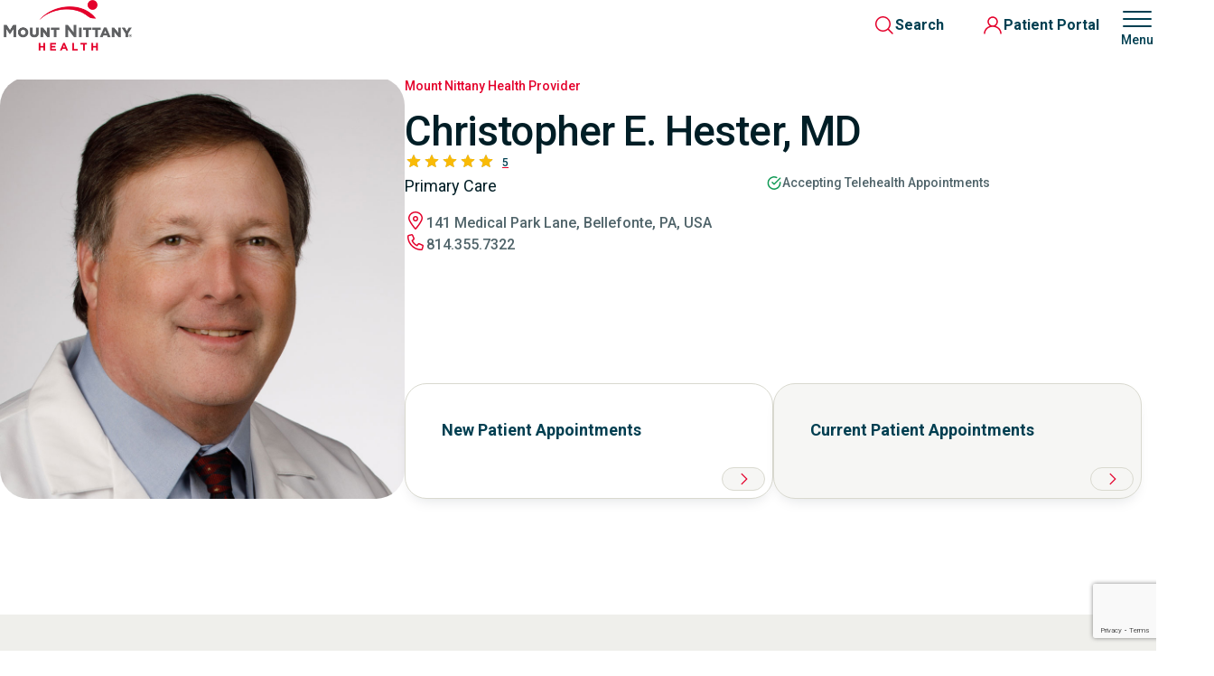

--- FILE ---
content_type: text/html; charset=UTF-8
request_url: https://mountnittany.org/providers/christopher-hester-md/
body_size: 15153
content:


<!doctype html>
<html lang="en-US">

<head>
	<meta charset="UTF-8">
	<meta name="viewport" content="width=device-width, initial-scale=1">
	<link rel="profile" href="https://gmpg.org/xfn/11">
<link rel="preconnect" href="https://fonts.googleapis.com">
<link rel="preconnect" href="https://fonts.gstatic.com" crossorigin>
<link href="https://fonts.googleapis.com/css2?family=Roboto:ital,wght@0,100;0,300;0,400;0,500;0,700;0,900;1,100;1,300;1,400;1,500;1,700;1,900&display=swap" rel="stylesheet">
	<meta name='robots' content='index, follow, max-image-preview:large, max-snippet:-1, max-video-preview:-1' />

	<!-- This site is optimized with the Yoast SEO Premium plugin v25.3.1 (Yoast SEO v26.8) - https://yoast.com/product/yoast-seo-premium-wordpress/ -->
	<title>Christopher E. Hester, MD | Mount Nittany Health</title>
	<meta name="description" content="Learn more about Mount Nittany physician Christopher E. Hester, MD. Make an appointment or find a doctor near you." />
	<link rel="canonical" href="https://mountnittany.org/providers/christopher-hester-md/" />
	<meta property="og:locale" content="en_US" />
	<meta property="og:type" content="article" />
	<meta property="og:title" content="Christopher E. Hester, MD" />
	<meta property="og:description" content="Learn more about Mount Nittany physician Christopher E. Hester, MD. Make an appointment or find a doctor near you." />
	<meta property="og:url" content="https://mountnittany.org/providers/christopher-hester-md/" />
	<meta property="og:site_name" content="Mount Nittany Health" />
	<meta property="article:publisher" content="https://www.facebook.com/MountNittany/" />
	<meta property="article:modified_time" content="2026-01-21T07:00:22+00:00" />
	<meta property="og:image" content="https://mountnittany.org/wp-content/uploads/2024/01/Chris-Hester_928x968.jpg" />
	<meta property="og:image:width" content="928" />
	<meta property="og:image:height" content="968" />
	<meta property="og:image:type" content="image/jpeg" />
	<meta name="twitter:card" content="summary_large_image" />
	<meta name="twitter:label1" content="Est. reading time" />
	<meta name="twitter:data1" content="2 minutes" />
	<script type="application/ld+json" class="yoast-schema-graph">{"@context":"https://schema.org","@graph":[{"@type":"WebPage","@id":"https://mountnittany.org/providers/christopher-hester-md/","url":"https://mountnittany.org/providers/christopher-hester-md/","name":"Christopher E. Hester, MD | Mount Nittany Health","isPartOf":{"@id":"https://mountnittany.org/#website"},"primaryImageOfPage":{"@id":"https://mountnittany.org/providers/christopher-hester-md/#primaryimage"},"image":{"@id":"https://mountnittany.org/providers/christopher-hester-md/#primaryimage"},"thumbnailUrl":"https://mountnittany.org/wp-content/uploads/2024/01/Chris-Hester_928x968.jpg","datePublished":"2024-01-14T07:00:11+00:00","dateModified":"2026-01-21T07:00:22+00:00","description":"Learn more about Mount Nittany physician Christopher E. Hester, MD. Make an appointment or find a doctor near you.","breadcrumb":{"@id":"https://mountnittany.org/providers/christopher-hester-md/#breadcrumb"},"inLanguage":"en-US","potentialAction":[{"@type":"ReadAction","target":["https://mountnittany.org/providers/christopher-hester-md/"]}]},{"@type":"ImageObject","inLanguage":"en-US","@id":"https://mountnittany.org/providers/christopher-hester-md/#primaryimage","url":"https://mountnittany.org/wp-content/uploads/2024/01/Chris-Hester_928x968.jpg","contentUrl":"https://mountnittany.org/wp-content/uploads/2024/01/Chris-Hester_928x968.jpg","width":928,"height":968},{"@type":"BreadcrumbList","@id":"https://mountnittany.org/providers/christopher-hester-md/#breadcrumb","itemListElement":[{"@type":"ListItem","position":1,"name":"Home","item":"https://mountnittany.org/"},{"@type":"ListItem","position":2,"name":"Providers","item":"https://mountnittany.org/providers/"},{"@type":"ListItem","position":3,"name":"Christopher E. Hester, MD"}]},{"@type":"WebSite","@id":"https://mountnittany.org/#website","url":"https://mountnittany.org/","name":"Mount Nittany Health","description":"Mount Nittany Health, a health system located in State College, Pennsylvania, consists of Mount Nittany Medical Center, a 260-bed acute care facility, and Mount Nittany Physician Group, a staff of more than 160 providers who offer primary and specialty care services at a growing number of offices throughout central Pennsylvania.","publisher":{"@id":"https://mountnittany.org/#organization"},"potentialAction":[{"@type":"SearchAction","target":{"@type":"EntryPoint","urlTemplate":"https://mountnittany.org/?s={search_term_string}"},"query-input":{"@type":"PropertyValueSpecification","valueRequired":true,"valueName":"search_term_string"}}],"inLanguage":"en-US"},{"@type":"Organization","@id":"https://mountnittany.org/#organization","name":"Mount Nittany Health","url":"https://mountnittany.org/","logo":{"@type":"ImageObject","inLanguage":"en-US","@id":"https://mountnittany.org/#/schema/logo/image/","url":"https://mountnittany.org/wp-content/uploads/2024/03/mount-nittany-health-logo.png","contentUrl":"https://mountnittany.org/wp-content/uploads/2024/03/mount-nittany-health-logo.png","width":296,"height":111,"caption":"Mount Nittany Health"},"image":{"@id":"https://mountnittany.org/#/schema/logo/image/"},"sameAs":["https://www.facebook.com/MountNittany/","https://www.linkedin.com/company/mount-nittany-health","https://www.youtube.com/@MountNittanyHealth","https://www.instagram.com/mountnittanyhealth"]}]}</script>
	<!-- / Yoast SEO Premium plugin. -->


<link rel='dns-prefetch' href='//cdnjs.cloudflare.com' />
<link rel='dns-prefetch' href='//www.google.com' />
<link rel='dns-prefetch' href='//fonts.googleapis.com' />
<link rel="alternate" type="application/rss+xml" title="Mount Nittany Health &raquo; Feed" href="https://mountnittany.org/feed/" />
<link rel="alternate" type="application/rss+xml" title="Mount Nittany Health &raquo; Comments Feed" href="https://mountnittany.org/comments/feed/" />
<link rel="alternate" title="oEmbed (JSON)" type="application/json+oembed" href="https://mountnittany.org/wp-json/oembed/1.0/embed?url=https%3A%2F%2Fmountnittany.org%2Fproviders%2Fchristopher-hester-md%2F" />
<link rel="alternate" title="oEmbed (XML)" type="text/xml+oembed" href="https://mountnittany.org/wp-json/oembed/1.0/embed?url=https%3A%2F%2Fmountnittany.org%2Fproviders%2Fchristopher-hester-md%2F&#038;format=xml" />
<style id='wp-img-auto-sizes-contain-inline-css'>
img:is([sizes=auto i],[sizes^="auto," i]){contain-intrinsic-size:3000px 1500px}
/*# sourceURL=wp-img-auto-sizes-contain-inline-css */
</style>
<style id='wp-emoji-styles-inline-css'>

	img.wp-smiley, img.emoji {
		display: inline !important;
		border: none !important;
		box-shadow: none !important;
		height: 1em !important;
		width: 1em !important;
		margin: 0 0.07em !important;
		vertical-align: -0.1em !important;
		background: none !important;
		padding: 0 !important;
	}
/*# sourceURL=wp-emoji-styles-inline-css */
</style>
<style id='wp-block-library-inline-css'>
:root{--wp-block-synced-color:#7a00df;--wp-block-synced-color--rgb:122,0,223;--wp-bound-block-color:var(--wp-block-synced-color);--wp-editor-canvas-background:#ddd;--wp-admin-theme-color:#007cba;--wp-admin-theme-color--rgb:0,124,186;--wp-admin-theme-color-darker-10:#006ba1;--wp-admin-theme-color-darker-10--rgb:0,107,160.5;--wp-admin-theme-color-darker-20:#005a87;--wp-admin-theme-color-darker-20--rgb:0,90,135;--wp-admin-border-width-focus:2px}@media (min-resolution:192dpi){:root{--wp-admin-border-width-focus:1.5px}}.wp-element-button{cursor:pointer}:root .has-very-light-gray-background-color{background-color:#eee}:root .has-very-dark-gray-background-color{background-color:#313131}:root .has-very-light-gray-color{color:#eee}:root .has-very-dark-gray-color{color:#313131}:root .has-vivid-green-cyan-to-vivid-cyan-blue-gradient-background{background:linear-gradient(135deg,#00d084,#0693e3)}:root .has-purple-crush-gradient-background{background:linear-gradient(135deg,#34e2e4,#4721fb 50%,#ab1dfe)}:root .has-hazy-dawn-gradient-background{background:linear-gradient(135deg,#faaca8,#dad0ec)}:root .has-subdued-olive-gradient-background{background:linear-gradient(135deg,#fafae1,#67a671)}:root .has-atomic-cream-gradient-background{background:linear-gradient(135deg,#fdd79a,#004a59)}:root .has-nightshade-gradient-background{background:linear-gradient(135deg,#330968,#31cdcf)}:root .has-midnight-gradient-background{background:linear-gradient(135deg,#020381,#2874fc)}:root{--wp--preset--font-size--normal:16px;--wp--preset--font-size--huge:42px}.has-regular-font-size{font-size:1em}.has-larger-font-size{font-size:2.625em}.has-normal-font-size{font-size:var(--wp--preset--font-size--normal)}.has-huge-font-size{font-size:var(--wp--preset--font-size--huge)}.has-text-align-center{text-align:center}.has-text-align-left{text-align:left}.has-text-align-right{text-align:right}.has-fit-text{white-space:nowrap!important}#end-resizable-editor-section{display:none}.aligncenter{clear:both}.items-justified-left{justify-content:flex-start}.items-justified-center{justify-content:center}.items-justified-right{justify-content:flex-end}.items-justified-space-between{justify-content:space-between}.screen-reader-text{border:0;clip-path:inset(50%);height:1px;margin:-1px;overflow:hidden;padding:0;position:absolute;width:1px;word-wrap:normal!important}.screen-reader-text:focus{background-color:#ddd;clip-path:none;color:#444;display:block;font-size:1em;height:auto;left:5px;line-height:normal;padding:15px 23px 14px;text-decoration:none;top:5px;width:auto;z-index:100000}html :where(.has-border-color){border-style:solid}html :where([style*=border-top-color]){border-top-style:solid}html :where([style*=border-right-color]){border-right-style:solid}html :where([style*=border-bottom-color]){border-bottom-style:solid}html :where([style*=border-left-color]){border-left-style:solid}html :where([style*=border-width]){border-style:solid}html :where([style*=border-top-width]){border-top-style:solid}html :where([style*=border-right-width]){border-right-style:solid}html :where([style*=border-bottom-width]){border-bottom-style:solid}html :where([style*=border-left-width]){border-left-style:solid}html :where(img[class*=wp-image-]){height:auto;max-width:100%}:where(figure){margin:0 0 1em}html :where(.is-position-sticky){--wp-admin--admin-bar--position-offset:var(--wp-admin--admin-bar--height,0px)}@media screen and (max-width:600px){html :where(.is-position-sticky){--wp-admin--admin-bar--position-offset:0px}}

/*# sourceURL=wp-block-library-inline-css */
</style><style id='global-styles-inline-css'>
:root{--wp--preset--aspect-ratio--square: 1;--wp--preset--aspect-ratio--4-3: 4/3;--wp--preset--aspect-ratio--3-4: 3/4;--wp--preset--aspect-ratio--3-2: 3/2;--wp--preset--aspect-ratio--2-3: 2/3;--wp--preset--aspect-ratio--16-9: 16/9;--wp--preset--aspect-ratio--9-16: 9/16;--wp--preset--color--black: #000000;--wp--preset--color--cyan-bluish-gray: #abb8c3;--wp--preset--color--white: #ffffff;--wp--preset--color--pale-pink: #f78da7;--wp--preset--color--vivid-red: #cf2e2e;--wp--preset--color--luminous-vivid-orange: #ff6900;--wp--preset--color--luminous-vivid-amber: #fcb900;--wp--preset--color--light-green-cyan: #7bdcb5;--wp--preset--color--vivid-green-cyan: #00d084;--wp--preset--color--pale-cyan-blue: #8ed1fc;--wp--preset--color--vivid-cyan-blue: #0693e3;--wp--preset--color--vivid-purple: #9b51e0;--wp--preset--gradient--vivid-cyan-blue-to-vivid-purple: linear-gradient(135deg,rgb(6,147,227) 0%,rgb(155,81,224) 100%);--wp--preset--gradient--light-green-cyan-to-vivid-green-cyan: linear-gradient(135deg,rgb(122,220,180) 0%,rgb(0,208,130) 100%);--wp--preset--gradient--luminous-vivid-amber-to-luminous-vivid-orange: linear-gradient(135deg,rgb(252,185,0) 0%,rgb(255,105,0) 100%);--wp--preset--gradient--luminous-vivid-orange-to-vivid-red: linear-gradient(135deg,rgb(255,105,0) 0%,rgb(207,46,46) 100%);--wp--preset--gradient--very-light-gray-to-cyan-bluish-gray: linear-gradient(135deg,rgb(238,238,238) 0%,rgb(169,184,195) 100%);--wp--preset--gradient--cool-to-warm-spectrum: linear-gradient(135deg,rgb(74,234,220) 0%,rgb(151,120,209) 20%,rgb(207,42,186) 40%,rgb(238,44,130) 60%,rgb(251,105,98) 80%,rgb(254,248,76) 100%);--wp--preset--gradient--blush-light-purple: linear-gradient(135deg,rgb(255,206,236) 0%,rgb(152,150,240) 100%);--wp--preset--gradient--blush-bordeaux: linear-gradient(135deg,rgb(254,205,165) 0%,rgb(254,45,45) 50%,rgb(107,0,62) 100%);--wp--preset--gradient--luminous-dusk: linear-gradient(135deg,rgb(255,203,112) 0%,rgb(199,81,192) 50%,rgb(65,88,208) 100%);--wp--preset--gradient--pale-ocean: linear-gradient(135deg,rgb(255,245,203) 0%,rgb(182,227,212) 50%,rgb(51,167,181) 100%);--wp--preset--gradient--electric-grass: linear-gradient(135deg,rgb(202,248,128) 0%,rgb(113,206,126) 100%);--wp--preset--gradient--midnight: linear-gradient(135deg,rgb(2,3,129) 0%,rgb(40,116,252) 100%);--wp--preset--font-size--small: 13px;--wp--preset--font-size--medium: 20px;--wp--preset--font-size--large: 36px;--wp--preset--font-size--x-large: 42px;--wp--preset--spacing--20: 0.44rem;--wp--preset--spacing--30: 0.67rem;--wp--preset--spacing--40: 1rem;--wp--preset--spacing--50: 1.5rem;--wp--preset--spacing--60: 2.25rem;--wp--preset--spacing--70: 3.38rem;--wp--preset--spacing--80: 5.06rem;--wp--preset--shadow--natural: 6px 6px 9px rgba(0, 0, 0, 0.2);--wp--preset--shadow--deep: 12px 12px 50px rgba(0, 0, 0, 0.4);--wp--preset--shadow--sharp: 6px 6px 0px rgba(0, 0, 0, 0.2);--wp--preset--shadow--outlined: 6px 6px 0px -3px rgb(255, 255, 255), 6px 6px rgb(0, 0, 0);--wp--preset--shadow--crisp: 6px 6px 0px rgb(0, 0, 0);}:where(.is-layout-flex){gap: 0.5em;}:where(.is-layout-grid){gap: 0.5em;}body .is-layout-flex{display: flex;}.is-layout-flex{flex-wrap: wrap;align-items: center;}.is-layout-flex > :is(*, div){margin: 0;}body .is-layout-grid{display: grid;}.is-layout-grid > :is(*, div){margin: 0;}:where(.wp-block-columns.is-layout-flex){gap: 2em;}:where(.wp-block-columns.is-layout-grid){gap: 2em;}:where(.wp-block-post-template.is-layout-flex){gap: 1.25em;}:where(.wp-block-post-template.is-layout-grid){gap: 1.25em;}.has-black-color{color: var(--wp--preset--color--black) !important;}.has-cyan-bluish-gray-color{color: var(--wp--preset--color--cyan-bluish-gray) !important;}.has-white-color{color: var(--wp--preset--color--white) !important;}.has-pale-pink-color{color: var(--wp--preset--color--pale-pink) !important;}.has-vivid-red-color{color: var(--wp--preset--color--vivid-red) !important;}.has-luminous-vivid-orange-color{color: var(--wp--preset--color--luminous-vivid-orange) !important;}.has-luminous-vivid-amber-color{color: var(--wp--preset--color--luminous-vivid-amber) !important;}.has-light-green-cyan-color{color: var(--wp--preset--color--light-green-cyan) !important;}.has-vivid-green-cyan-color{color: var(--wp--preset--color--vivid-green-cyan) !important;}.has-pale-cyan-blue-color{color: var(--wp--preset--color--pale-cyan-blue) !important;}.has-vivid-cyan-blue-color{color: var(--wp--preset--color--vivid-cyan-blue) !important;}.has-vivid-purple-color{color: var(--wp--preset--color--vivid-purple) !important;}.has-black-background-color{background-color: var(--wp--preset--color--black) !important;}.has-cyan-bluish-gray-background-color{background-color: var(--wp--preset--color--cyan-bluish-gray) !important;}.has-white-background-color{background-color: var(--wp--preset--color--white) !important;}.has-pale-pink-background-color{background-color: var(--wp--preset--color--pale-pink) !important;}.has-vivid-red-background-color{background-color: var(--wp--preset--color--vivid-red) !important;}.has-luminous-vivid-orange-background-color{background-color: var(--wp--preset--color--luminous-vivid-orange) !important;}.has-luminous-vivid-amber-background-color{background-color: var(--wp--preset--color--luminous-vivid-amber) !important;}.has-light-green-cyan-background-color{background-color: var(--wp--preset--color--light-green-cyan) !important;}.has-vivid-green-cyan-background-color{background-color: var(--wp--preset--color--vivid-green-cyan) !important;}.has-pale-cyan-blue-background-color{background-color: var(--wp--preset--color--pale-cyan-blue) !important;}.has-vivid-cyan-blue-background-color{background-color: var(--wp--preset--color--vivid-cyan-blue) !important;}.has-vivid-purple-background-color{background-color: var(--wp--preset--color--vivid-purple) !important;}.has-black-border-color{border-color: var(--wp--preset--color--black) !important;}.has-cyan-bluish-gray-border-color{border-color: var(--wp--preset--color--cyan-bluish-gray) !important;}.has-white-border-color{border-color: var(--wp--preset--color--white) !important;}.has-pale-pink-border-color{border-color: var(--wp--preset--color--pale-pink) !important;}.has-vivid-red-border-color{border-color: var(--wp--preset--color--vivid-red) !important;}.has-luminous-vivid-orange-border-color{border-color: var(--wp--preset--color--luminous-vivid-orange) !important;}.has-luminous-vivid-amber-border-color{border-color: var(--wp--preset--color--luminous-vivid-amber) !important;}.has-light-green-cyan-border-color{border-color: var(--wp--preset--color--light-green-cyan) !important;}.has-vivid-green-cyan-border-color{border-color: var(--wp--preset--color--vivid-green-cyan) !important;}.has-pale-cyan-blue-border-color{border-color: var(--wp--preset--color--pale-cyan-blue) !important;}.has-vivid-cyan-blue-border-color{border-color: var(--wp--preset--color--vivid-cyan-blue) !important;}.has-vivid-purple-border-color{border-color: var(--wp--preset--color--vivid-purple) !important;}.has-vivid-cyan-blue-to-vivid-purple-gradient-background{background: var(--wp--preset--gradient--vivid-cyan-blue-to-vivid-purple) !important;}.has-light-green-cyan-to-vivid-green-cyan-gradient-background{background: var(--wp--preset--gradient--light-green-cyan-to-vivid-green-cyan) !important;}.has-luminous-vivid-amber-to-luminous-vivid-orange-gradient-background{background: var(--wp--preset--gradient--luminous-vivid-amber-to-luminous-vivid-orange) !important;}.has-luminous-vivid-orange-to-vivid-red-gradient-background{background: var(--wp--preset--gradient--luminous-vivid-orange-to-vivid-red) !important;}.has-very-light-gray-to-cyan-bluish-gray-gradient-background{background: var(--wp--preset--gradient--very-light-gray-to-cyan-bluish-gray) !important;}.has-cool-to-warm-spectrum-gradient-background{background: var(--wp--preset--gradient--cool-to-warm-spectrum) !important;}.has-blush-light-purple-gradient-background{background: var(--wp--preset--gradient--blush-light-purple) !important;}.has-blush-bordeaux-gradient-background{background: var(--wp--preset--gradient--blush-bordeaux) !important;}.has-luminous-dusk-gradient-background{background: var(--wp--preset--gradient--luminous-dusk) !important;}.has-pale-ocean-gradient-background{background: var(--wp--preset--gradient--pale-ocean) !important;}.has-electric-grass-gradient-background{background: var(--wp--preset--gradient--electric-grass) !important;}.has-midnight-gradient-background{background: var(--wp--preset--gradient--midnight) !important;}.has-small-font-size{font-size: var(--wp--preset--font-size--small) !important;}.has-medium-font-size{font-size: var(--wp--preset--font-size--medium) !important;}.has-large-font-size{font-size: var(--wp--preset--font-size--large) !important;}.has-x-large-font-size{font-size: var(--wp--preset--font-size--x-large) !important;}
/*# sourceURL=global-styles-inline-css */
</style>

<style id='classic-theme-styles-inline-css'>
/*! This file is auto-generated */
.wp-block-button__link{color:#fff;background-color:#32373c;border-radius:9999px;box-shadow:none;text-decoration:none;padding:calc(.667em + 2px) calc(1.333em + 2px);font-size:1.125em}.wp-block-file__button{background:#32373c;color:#fff;text-decoration:none}
/*# sourceURL=/wp-includes/css/classic-themes.min.css */
</style>
<link rel='stylesheet' id='slick-style-css' href='https://mountnittany.org/wp-content/themes/mountnittany/assets/css/slick.min.css?ver=6.9' media='all' />
<link rel='stylesheet' id='pt-serif-font-css' href='https://fonts.googleapis.com/css2?family=PT+Serif%3Aital%2Cwght%400%2C400%3B0%2C700%3B1%2C400%3B1%2C700&#038;display=swap&#038;ver=6.9' media='all' />
<link rel='stylesheet' id='main-style-css' href='https://mountnittany.org/wp-content/themes/mountnittany/assets/css/app.css?ver=6.9' media='all' />
<link rel='stylesheet' id='front-style-css' href='https://mountnittany.org/wp-content/themes/mountnittany/assets/css/site.css?ver=6.9' media='all' />
<link rel='stylesheet' id='searchwp-live-search-css' href='https://mountnittany.org/wp-content/plugins/searchwp-live-ajax-search/assets/styles/style.min.css?ver=1.8.7' media='all' />
<style id='searchwp-live-search-inline-css'>
.searchwp-live-search-result .searchwp-live-search-result--title a {
  font-size: 16px;
}
.searchwp-live-search-result .searchwp-live-search-result--price {
  font-size: 14px;
}
.searchwp-live-search-result .searchwp-live-search-result--add-to-cart .button {
  font-size: 14px;
}

/*# sourceURL=searchwp-live-search-inline-css */
</style>
<script src="https://cdnjs.cloudflare.com/ajax/libs/jquery/3.7.1/jquery.min.js" id="jquery-js"></script>
<link rel="https://api.w.org/" href="https://mountnittany.org/wp-json/" /><link rel="alternate" title="JSON" type="application/json" href="https://mountnittany.org/wp-json/wp/v2/providers/464" /><link rel="EditURI" type="application/rsd+xml" title="RSD" href="https://mountnittany.org/xmlrpc.php?rsd" />
<meta name="generator" content="WordPress 6.9" />
<link rel='shortlink' href='https://mountnittany.org/?p=464' />
<link rel="icon" href="https://mountnittany.org/wp-content/uploads/2024/01/favicon.png" sizes="32x32" />
<link rel="icon" href="https://mountnittany.org/wp-content/uploads/2024/01/favicon.png" sizes="192x192" />
<link rel="apple-touch-icon" href="https://mountnittany.org/wp-content/uploads/2024/01/favicon.png" />
<meta name="msapplication-TileImage" content="https://mountnittany.org/wp-content/uploads/2024/01/favicon.png" />
<link rel='stylesheet' id='acffa_font-awesome-css' href='https://use.fontawesome.com/releases/v6.6.0/css/all.css?ver=6.6.0' media='all' />
</head>

<body class="wp-singular providers-template-default single single-providers postid-464 single-format-standard wp-theme-mountnittany no-sidebar"> 
	<script type="text/javascript">
	var utag_data = {
	}
	</script>

	<!-- Loading script asynchronously -->
	<script type="text/javascript">
		(function(a,b,c,d){
		a='https://tags.tiqcdn.com/utag/mountnittanyhealth/main/prod/utag.js';
		b=document;c='script';d=b.createElement(c);d.src=a;d.type='text/java'+c;d.async=true;
		a=b.getElementsByTagName(c)[0];a.parentNode.insertBefore(d,a);
		})();
	</script>

	<script src="https://cdn.optimizely.com/js/5263375337259008.js"></script> 
	
	<div id="page" class="site">
		<a class="skip-link screen-reader-text" href="#primary">Skip to content</a>

		

		<header id="masthead" class="site-header main appear">
			<div class="header">
				<div class="contain wide header-content">
					<a href="/" class="logo">

						<img src="https://mountnittany.org/wp-content/uploads/2024/03/mount-nittany-health-logo.png" alt="Mount Nittany Health">
					</a>

					<ul class="header-nav" role="list"><li id="menu-item-312" class="menu-item menu-item-type-custom menu-item-object-custom menu-item-312"><a href="/providers">Providers</a></li>
<li id="menu-item-313" class="menu-item menu-item-type-custom menu-item-object-custom menu-item-313"><a href="/locations">Locations</a></li>
<li id="menu-item-314" class="menu-item menu-item-type-custom menu-item-object-custom menu-item-314"><a href="/services">Find Care</a></li>
<li id="menu-item-2629" class="menu-item menu-item-type-post_type menu-item-object-page menu-item-2629"><a href="https://mountnittany.org/patients-visitors/">Patients &#038; Visitors</a></li>
<li id="menu-item-7320" class="menu-item menu-item-type-custom menu-item-object-custom menu-item-7320"><a href="/careers">Careers</a></li>
</ul>
					<div class="header-actions">
						<a href="/search" class="search-link">
							<i><img src="https://mountnittany.org/wp-content/themes/mountnittany/assets/images/icon-search.svg" alt="Search"></i>
							<span>Search</span>
						</a>
						<a href="https://mymountnittanyhealth.com" class="portal-link">
							<i><img src="https://mountnittany.org/wp-content/themes/mountnittany/assets/images/icon-patient-red.svg" alt="Patient Portal"></i>
							<span>Patient Portal</span>
						</a>
						<a href="#" class="menu-trigger">
							<div class="open">
								<i><img src="https://mountnittany.org/wp-content/themes/mountnittany/assets/images/icon-menu.svg" alt="Open Menu"></i>
								<span>Menu</span>
							</div>
							<div class="close">
								<i><img src="https://mountnittany.org/wp-content/themes/mountnittany/assets/images/icon-close.svg" alt="Close Menu"></i>
								<span>Close</span>
							</div>
						</a>
					</div>
				</div>
			</div>
			<div class="menu-overlay">
				<div class="contain">
					<div class="menu-content">
						<div class="menu-col">
							<div class="menu-image-contain">
								<figure class="menu-image image-blur-contain">
									<div class="image-blur">

										<img src="https://mountnittany.org/wp-content/uploads/2024/01/menu-img.jpg" alt="">
									</div>
								</figure>
								<div class="image-content">
									<h2 class="heading-style-m">

										Healthier People, Stronger Community
									</h2>
								</div>
							</div>
							<div class="global-contact menu-contact">
								<h3 class="text-sm font-bold">
									<!-- Mount Nittany Medical Center -->
									Mount Nittany Health
								</h3>
								<ul class="icon-list" role="list">
									<li>
										<i><img src="https://mountnittany.org/wp-content/themes/mountnittany/assets/images/icon-location-red.svg" alt="Location"></i>

										<a href="https://maps.google.com/?q=155+Wellness+Way%2C+State+College%2C+PA%2C+USA">155 Wellness Way<br>State College, PA 16803</a>
										</a>
									</li>
									<li class="phone">
										<i><img src="https://mountnittany.org/wp-content/themes/mountnittany/assets/images/icon-phone-red.svg" alt="Phone"></i>

										<a href="tel:18142317000">814.231.7000</a>
									</li>
									<li class="phone">
										<i><img src="https://mountnittany.org/wp-content/themes/mountnittany/assets/images/icon-phone-red.svg" alt="Phone"></i>
										<a href="tel:18667572317">866.757.2317</a>
									</li>
								</ul>
								<ul class="social-links" role="list">

									<li><a href="https://www.facebook.com/MountNittany/" target="_blank" title="Facebook"><i class="fa-classic fa-brands fa-facebook" aria-hidden="true"></i></a></li><li><a href="https://www.linkedin.com/company/mount-nittany-health/" target="_blank" title="LinkedIn"><i class="fa-classic fa-brands fa-linkedin" aria-hidden="true"></i></a></li><li><a href="https://www.instagram.com/mountnittanyhealth" target="_blank" title="Instagram"><i class="fa-classic fa-brands fa-instagram" aria-hidden="true"></i></a></li><li><a href="https://www.youtube.com/@MountNittanyHealth" target="" title="YouTube"><i class="fa-classic fa-brands fa-youtube" aria-hidden="true"></i></a></li>
								</ul>
							</div>
						</div>
						<div class="menu-col">

							<ul class="menu-main-links" role="list"><li><a href="#" class="sub-menu-trigger menu-link">Providers</a>									<span class="sub-menu-arrow">
            <i><svg viewBox="0 0 24 24" fill="none" xmlns="http://www.w3.org/2000/svg">
                    <path fill-rule="evenodd" clip-rule="evenodd" d="M5.46967 8.46967C5.76256 8.17678 6.23744 8.17678 6.53033 8.46967L12 13.9393L17.4697 8.46967C17.7626 8.17678 18.2374 8.17678 18.5303 8.46967C18.8232 8.76256 18.8232 9.23744 18.5303 9.53033L12 16.0607L5.46967 9.53033C5.17678 9.23744 5.17678 8.76256 5.46967 8.46967Z" fill="currentColor" />
                </svg></i></span><div class="sub-menu-contain"><a href="/providers" class="btn-menu">Browse All Providers</a><ul class="sub-menu" role="list"></li><li><a href="https://mountnittany.org/schedule-an-appointment/">Schedule an Appointment</a></li></li></ul></div><li><a href="#" class="sub-menu-trigger menu-link">Locations</a>									<span class="sub-menu-arrow">
            <i><svg viewBox="0 0 24 24" fill="none" xmlns="http://www.w3.org/2000/svg">
                    <path fill-rule="evenodd" clip-rule="evenodd" d="M5.46967 8.46967C5.76256 8.17678 6.23744 8.17678 6.53033 8.46967L12 13.9393L17.4697 8.46967C17.7626 8.17678 18.2374 8.17678 18.5303 8.46967C18.8232 8.76256 18.8232 9.23744 18.5303 9.53033L12 16.0607L5.46967 9.53033C5.17678 9.23744 5.17678 8.76256 5.46967 8.46967Z" fill="currentColor" />
                </svg></i></span><div class="sub-menu-contain"><a href="/locations" class="btn-menu">Browse All Locations</a><ul class="sub-menu" role="list"></li><li><a href="/locations/mount-nittany-medical-center/">Mount Nittany Medical Center</a></li></li><li><a href="/locations/mount-nittany-health-plastic-surgery-and-aesthetic-medicine/">Plastic Surgery and Aesthetic Medicine</a></li></li><li><a href="/locations/?_locations_services=939">Lab Locations</a></li></li></ul></div><li><a href="#" class="sub-menu-trigger menu-link">Care Services</a>									<span class="sub-menu-arrow">
            <i><svg viewBox="0 0 24 24" fill="none" xmlns="http://www.w3.org/2000/svg">
                    <path fill-rule="evenodd" clip-rule="evenodd" d="M5.46967 8.46967C5.76256 8.17678 6.23744 8.17678 6.53033 8.46967L12 13.9393L17.4697 8.46967C17.7626 8.17678 18.2374 8.17678 18.5303 8.46967C18.8232 8.76256 18.8232 9.23744 18.5303 9.53033L12 16.0607L5.46967 9.53033C5.17678 9.23744 5.17678 8.76256 5.46967 8.46967Z" fill="currentColor" />
                </svg></i></span><div class="sub-menu-contain"><a href="/services" class="btn-menu">Browse All Services</a><ul class="sub-menu" role="list"></li><li><a href="/services/pediatrics/">Pediatrics</a></li></li><li><a href="/services/primary-care/">Primary Care</a></li></li><li><a href="/services/orthopedics-sports-medicine/">Orthopedics and Sports Medicine</a></li></li><li><a href="/services/imaging-services/">Imaging Services</a></li></li></ul></div><li><a href="#" class="sub-menu-trigger menu-link">Patient and Visitor Resources</a>									<span class="sub-menu-arrow">
            <i><svg viewBox="0 0 24 24" fill="none" xmlns="http://www.w3.org/2000/svg">
                    <path fill-rule="evenodd" clip-rule="evenodd" d="M5.46967 8.46967C5.76256 8.17678 6.23744 8.17678 6.53033 8.46967L12 13.9393L17.4697 8.46967C17.7626 8.17678 18.2374 8.17678 18.5303 8.46967C18.8232 8.76256 18.8232 9.23744 18.5303 9.53033L12 16.0607L5.46967 9.53033C5.17678 9.23744 5.17678 8.76256 5.46967 8.46967Z" fill="currentColor" />
                </svg></i></span><div class="sub-menu-contain"><a href="/patients-visitors/" class="btn-menu">Overview</a><ul class="sub-menu" role="list"></li><li><a href="https://mountnittany.org/patients-visitors/visiting-hours/">Visiting Hours</a></li></li><li><a href="https://mountnittany.org/patients-visitors/frequently-asked-questions/">Frequently Asked Questions</a></li></li><li><a href="https://mountnittany.org/patients-visitors/medical-records/">Medical Records</a></li></li><li><a href="https://mountnittany.org/schedule-an-appointment/">Schedule an Appointment</a></li></li></ul></div><li><a href="#" class="sub-menu-trigger menu-link">About Us</a>									<span class="sub-menu-arrow">
            <i><svg viewBox="0 0 24 24" fill="none" xmlns="http://www.w3.org/2000/svg">
                    <path fill-rule="evenodd" clip-rule="evenodd" d="M5.46967 8.46967C5.76256 8.17678 6.23744 8.17678 6.53033 8.46967L12 13.9393L17.4697 8.46967C17.7626 8.17678 18.2374 8.17678 18.5303 8.46967C18.8232 8.76256 18.8232 9.23744 18.5303 9.53033L12 16.0607L5.46967 9.53033C5.17678 9.23744 5.17678 8.76256 5.46967 8.46967Z" fill="currentColor" />
                </svg></i></span><div class="sub-menu-contain"><a href="https://mountnittany.org/about-us/" class="btn-menu">Overview</a><ul class="sub-menu" role="list"></li><li><a href="https://mountnittany.org/about-us/leadership/">Leadership</a></li></li><li><a href="https://mountnittany.org/about-us/our-mission/">Our Mission</a></li></li></ul></div><li><a href="#" class="sub-menu-trigger menu-link">Mount Nittany Health Billing and Insurance</a>									<span class="sub-menu-arrow">
            <i><svg viewBox="0 0 24 24" fill="none" xmlns="http://www.w3.org/2000/svg">
                    <path fill-rule="evenodd" clip-rule="evenodd" d="M5.46967 8.46967C5.76256 8.17678 6.23744 8.17678 6.53033 8.46967L12 13.9393L17.4697 8.46967C17.7626 8.17678 18.2374 8.17678 18.5303 8.46967C18.8232 8.76256 18.8232 9.23744 18.5303 9.53033L12 16.0607L5.46967 9.53033C5.17678 9.23744 5.17678 8.76256 5.46967 8.46967Z" fill="currentColor" />
                </svg></i></span><div class="sub-menu-contain"><a href="https://mountnittany.org/patients-visitors/billing-insurance/" class="btn-menu">Overview</a><ul class="sub-menu" role="list"></li><li><a href="https://www.mtnittany.visitpay.com/">Mount Nittany Health Bill Pay</a></li></li><li><a href="https://app-public-estimator-prod.azurewebsites.net/ac74996b-36ea-48a5-9ef5-0be04f953669">Price Estimator</a></li></li></ul></div><li><a href='https://mountnittany.org/careers/' class='menu-link'>Careers</a></li><li><a href='https://mountnittany.org/mount-nittany-health-foundation/' class='menu-link'>Mount Nittany Health Foundation</a></li><li><a href='https://portal.mountnittany.org' class='menu-link'>Employee Access (Connect)</a></li></ul>
							<ul class="menu-secondary-links" role="list"><li id="menu-item-339" class="menu-item menu-item-type-taxonomy menu-item-object-category menu-item-339"><a href="https://mountnittany.org/news-stories">News &amp; Stories</a></li>
<li id="menu-item-340" class="menu-item menu-item-type-taxonomy menu-item-object-category menu-item-340"><a href="https://mountnittany.org/events-classes">Events &amp; Classes</a></li>
<li id="menu-item-346" class="menu-item menu-item-type-post_type menu-item-object-page menu-item-346"><a href="https://mountnittany.org/community-engagement/">Community Engagement</a></li>
<li id="menu-item-345" class="menu-item menu-item-type-post_type menu-item-object-page menu-item-345"><a href="https://mountnittany.org/investing-in-excellence/">Investing in Excellence</a></li>
</ul>
						</div>
					</div>
				</div>
			</div>
		</header>
		<div class="utility-nav">
			<a href="/providers" class="utility-nav-link">
				<i><img src="https://mountnittany.org/wp-content/themes/mountnittany/assets/images/icon-utility-providers.svg" alt="Find Provider"></i>
				<span>Providers</span>
			</a>
			<a href="/locations" class="utility-nav-link">
				<i><img src="https://mountnittany.org/wp-content/themes/mountnittany/assets/images/icon-utility-locations.svg" alt="Find Locations"></i>
				<span>Locations</span>
			</a>
			<a href="/services" class="utility-nav-link">
				<i><img src="https://mountnittany.org/wp-content/themes/mountnittany/assets/images/icon-utility-services.svg" alt="Care Services"></i>
				<span>Services</span>
			</a>
			<a href="/patients" class="utility-nav-link">
				<i><img src="https://mountnittany.org/wp-content/themes/mountnittany/assets/images/icon-utility-patients.svg" alt="Patients"></i>
				<span>Patients</span>
			</a>
		</div>
<main id="primary" class="site-main">

	

<main>
    <div class="bg-white">
        <section class="section section-breadcrumbs profile-breadcrumbs appear">
            <div class="contain">
                <ul class="breadcrumb-list" role="list">
                    <li><a href="/providers"><span>Our Providers</span></a></li>
                </ul>
            </div>
        </section>
        <section class="section section-profile-hero profile-hero-provider is-accepting-patients">
            <div class="contain">
                <div class="profile-hero-contain">
                    <figure class="profile-hero-image appear">
                       
                        <img src="https://mountnittany.org/wp-content/uploads/2024/01/Chris-Hester_928x968.jpg" srcset="https://mountnittany.org/wp-content/uploads/2024/01/Chris-Hester_928x968.jpg, https://mountnittany.org/wp-content/uploads/2024/01/Chris-Hester_928x968.jpg 2x" alt="Christopher E. Hester, MD">                    </figure>
                    <div class="profile-hero-content appear appear-delay">
                        <div class="hero-content-details">
                                                            <span class="mnpg">Mount Nittany Health Provider</span>
                                                        <h1>Christopher E. Hester, MD</h1>
                              <div class="rating" >
                               <a href="#reviews" title="reviews"> <div class="rating-stars rating-five">
                <div class="stars-base">
                    <img src="https://mountnittany.org/wp-content/themes/mountnittany/assets/images/icon-rating-stars-grey.svg" alt="Stars">
                </div>
                <div class="stars-overlay">
                    <img src="https://mountnittany.org/wp-content/themes/mountnittany/assets/images/icon-rating-stars.svg" alt="Stars">  
                </div>
            </div></a>
                                <span><a href="#reviews" title="reviews">5</a></span>
							</div>
                            <div class="detail-columns">
                                <div class="col">
                                    <div class="specialties">
                                        <p><a href="https://mountnittany.org/services/primary-care/">Primary Care</a></p>                                    </div>
                                    <ul class="icon-list" role="list">
                                        
<li>
    <i><img src="https://mountnittany.org/wp-content/themes/mountnittany/assets/images/icon-location-red.svg" alt="Location"></i>
    <a href="https://mountnittany.org/locations/mount-nittany-health-primary-care-bellefonte/">141 Medical Park Lane, Bellefonte, PA, USA</a>
</li>
            <li>
                <i><img src="https://mountnittany.org/wp-content/themes/mountnittany/assets/images/icon-phone-red.svg" alt="Phone"></i>
                <a href="tel:+18143557322">814.355.7322</a>
            </li>                                    </ul>
                                </div>
                                <ul class="col provider-options text-tiny" role="list">
                                    <li><i><img src="https://mountnittany.org/wp-content/themes/mountnittany/assets/images/icon-circle-check.svg" alt="Check"></i><span class="option-text font-medium">Accepting Telehealth Appointments</span></li>                                </ul>
                            </div>
                        </div>
                        <div class="actions-contain">
                                                         							<a href="/schedule-an-appointment" class="card card-action-item">
                                    <div class="card-title">
                                        <span>New Patient Appointments</span>
                                    </div>
                                    <span class="card-arrow"><i><svg viewBox="0 0 24 24" fill="none" xmlns="http://www.w3.org/2000/svg">
                                                <path fill-rule="evenodd" clip-rule="evenodd" d="M8.46967 5.46967C8.76256 5.17678 9.23744 5.17678 9.53033 5.46967L16.0607 12L9.53033 18.5303C9.23744 18.8232 8.76256 18.8232 8.46967 18.5303C8.17678 18.2374 8.17678 17.7626 8.46967 17.4697L13.9393 12L8.46967 6.53033C8.17678 6.23744 8.17678 5.76256 8.46967 5.46967Z" fill="currentColor" />
                                            </svg></i></span>
                                </a>											                                  <a href="https://portal.mymountnittanyhealth.com/" class="card card-action-item card-action-item-secondary">
                                    <div class="card-title">
                                        <span>Current Patient Appointments</span>
                                    </div>
                                    <span class="card-arrow"><i><svg viewBox="0 0 24 24" fill="none" xmlns="http://www.w3.org/2000/svg">
                                                <path fill-rule="evenodd" clip-rule="evenodd" d="M8.46967 5.46967C8.76256 5.17678 9.23744 5.17678 9.53033 5.46967L16.0607 12L9.53033 18.5303C9.23744 18.8232 8.76256 18.8232 8.46967 18.5303C8.17678 18.2374 8.17678 17.7626 8.46967 17.4697L13.9393 12L8.46967 6.53033C8.17678 6.23744 8.17678 5.76256 8.46967 5.46967Z" fill="currentColor" />
                                            </svg></i></span>
                                </a>
							
			
							
													
                            
                        </div>
                    </div>
                </div>
            </div>
        </section>
    </div>

	
	
    <section class="section section-profile-main provider-profile-main">
        <div class="contain appear">
            <div class="profile-main-contain">
                <div class="profile-main">
                    <div class="profile-main-heading">
                        <h2 class="heading-style-h6">Christopher E. Hester, MD</h2>
						
                    </div>
					
				      <div class="profile-accordion accordion--open" >
                        <a class="profile-accordion-trigger" href="#">
                            <div class="accordion-trigger-content">
                                <i><img src="https://mountnittany.org/wp-content/themes/mountnittany/assets/images/icon-find-location.svg" alt="Locations"></i>
                                <h3>About Me</h3>
                            </div>
                            <span class="accordion-trigger-arrow">
                                <i><svg viewBox="0 0 24 24" fill="none" xmlns="http://www.w3.org/2000/svg">
                                        <path fill-rule="evenodd" clip-rule="evenodd" d="M5.46967 8.46967C5.76256 8.17678 6.23744 8.17678 6.53033 8.46967L12 13.9393L17.4697 8.46967C17.7626 8.17678 18.2374 8.17678 18.5303 8.46967C18.8232 8.76256 18.8232 9.23744 18.5303 9.53033L12 16.0607L5.46967 9.53033C5.17678 9.23744 5.17678 8.76256 5.46967 8.46967Z" fill="currentColor" />
                                    </svg></i>
                            </span>
                        </a>
			
                        <div class="profile-accordion-content">
                            <div class="profile-block wysiwyg">
                                                                <div class="about-list">
                                    <div class="about-list-item subhead-content">
                                        <aside class="subhead">
                                            <h4 class="text-base font-bold">Gender</h4>
                                        </aside>
                                        <div class="content">
                                            <p> Male                                            </p>
                                        </div>
                                    </div>
                                    <div class="about-list-item subhead-content">
                                        <aside class="subhead">
                                            <h4 class="text-base font-bold">Languages</h4>
                                        </aside>
                                        <div class="content">
                                            <p>English</p>
                                        </div>
                                    </div>
                                    <div class="about-list-item subhead-content" style="display: none;">
                                        <aside class="subhead">
                                            <h4 class="text-base font-bold">Awards</h4>
                                        </aside>
                                        <div class="content">
                                            <ul>
                                                                                            </ul>
                                            <!-- <div class="awards-grid">
                                                <img src="https://www.placehold.co/208x88" srcset="https://www.placehold.co/208x88, https://www.placehold.co/416x176 2x" alt="Award">
                                                <img src="https://www.placehold.co/88x88" srcset="https://www.placehold.co/88x88, https://www.placehold.co/176x176 2x" alt="Award">
                                                <img src="https://www.placehold.co/208x88" srcset="https://www.placehold.co/208x88, https://www.placehold.co/416x176 2x" alt="Award">
                                                <img src="https://www.placehold.co/88x88" srcset="https://www.placehold.co/88x88, https://www.placehold.co/176x176 2x" alt="Award">
                                            </div> -->
                                        </div>
                                    </div>
                                </div>
                            </div>
                        </div>
                    </div>
					
					
				<div class="profile-accordion accordion--open" style="display: none;">
                        <a class="profile-accordion-trigger" href="#">
                            <div class="accordion-trigger-content">
                                <i><img src="https://mountnittany.org/wp-content/themes/mountnittany/assets/images/icon-appointment.svg" alt="Appointment"></i>
                                <h3>Request an Appointment</h3>
                            </div>
                            <span class="accordion-trigger-arrow">
                                <i><svg viewBox="0 0 24 24" fill="none" xmlns="http://www.w3.org/2000/svg">
                                        <path fill-rule="evenodd" clip-rule="evenodd" d="M5.46967 8.46967C5.76256 8.17678 6.23744 8.17678 6.53033 8.46967L12 13.9393L17.4697 8.46967C17.7626 8.17678 18.2374 8.17678 18.5303 8.46967C18.8232 8.76256 18.8232 9.23744 18.5303 9.53033L12 16.0607L5.46967 9.53033C5.17678 9.23744 5.17678 8.76256 5.46967 8.46967Z" fill="currentColor" />
                                    </svg></i>
                            </span>
                        </a>
                        <div class="profile-accordion-content">
                                
                            </div>
                       
                    </div>
					
					
					 <div class="profile-accordion accordion" >
                        <a class="profile-accordion-trigger" href="#">
                            <div class="accordion-trigger-content">
                                <i><img src="https://mountnittany.org/wp-content/themes/mountnittany/assets/images/icon-credentials.svg" alt="Credentials"></i>
                                <h3>Credentials</h3>
                            </div>
                            <span class="accordion-trigger-arrow">
                                <i><svg viewBox="0 0 24 24" fill="none" xmlns="http://www.w3.org/2000/svg">
                                        <path fill-rule="evenodd" clip-rule="evenodd" d="M5.46967 8.46967C5.76256 8.17678 6.23744 8.17678 6.53033 8.46967L12 13.9393L17.4697 8.46967C17.7626 8.17678 18.2374 8.17678 18.5303 8.46967C18.8232 8.76256 18.8232 9.23744 18.5303 9.53033L12 16.0607L5.46967 9.53033C5.17678 9.23744 5.17678 8.76256 5.46967 8.46967Z" fill="currentColor" />
                                    </svg></i>
                            </span>
                        </a>
                        <div class="profile-accordion-content">
                            <div class="profile-block subhead-content">
                                <aside class="subhead"><h4 class="text-base font-bold">Education</h4></aside><div class="content"><p><strong>Medical Education</strong><br>Penn State University College of Medicine - Hershey, PA</p><p><strong>Internship/Residency</strong><br>Hershey Medicine Center - Hershey, PA</p></div>                            </div>
                            <div class="profile-block subhead-content">
                                <aside class="subhead"><h4 class="text-base font-bold">Qualifications</h4></aside><div class="content"><p><strong>Board Certification</strong><br>American Board of Internal Medicine</p></div>                            </div>
                        </div>
                    </div>
                    <div class="profile-accordion accordion" >
                        <a class="profile-accordion-trigger" href="#">
                            <div class="accordion-trigger-content">
                                <i><img src="https://mountnittany.org/wp-content/themes/mountnittany/assets/images/icon-find-location.svg" alt="Locations"></i>
                                <h3>Locations</h3>
                            </div>
                            <span class="accordion-trigger-arrow">
                                <i><svg viewBox="0 0 24 24" fill="none" xmlns="http://www.w3.org/2000/svg">
                                        <path fill-rule="evenodd" clip-rule="evenodd" d="M5.46967 8.46967C5.76256 8.17678 6.23744 8.17678 6.53033 8.46967L12 13.9393L17.4697 8.46967C17.7626 8.17678 18.2374 8.17678 18.5303 8.46967C18.8232 8.76256 18.8232 9.23744 18.5303 9.53033L12 16.0607L5.46967 9.53033C5.17678 9.23744 5.17678 8.76256 5.46967 8.46967Z" fill="currentColor" />
                                    </svg></i>
                            </span>
                        </a>
                        <div class="profile-accordion-content">
                            <div class="profile-block locations">
                              
                                <div class="locations-list">
                                    
                <div class="directory-card location simple">
                    <a href="https://mountnittany.org/locations/mount-nittany-health-primary-care-bellefonte/" class="directory-card-image"><img width="300" height="209" src="https://mountnittany.org/wp-content/uploads/2024/01/Bellefont-Pediatrics-and-CAC-2_-300x209.jpg" class="attachment-medium size-medium wp-post-image" alt="" decoding="async" fetchpriority="high" srcset="https://mountnittany.org/wp-content/uploads/2024/01/Bellefont-Pediatrics-and-CAC-2_-300x209.jpg 300w, https://mountnittany.org/wp-content/uploads/2024/01/Bellefont-Pediatrics-and-CAC-2_-1024x712.jpg 1024w, https://mountnittany.org/wp-content/uploads/2024/01/Bellefont-Pediatrics-and-CAC-2_-768x534.jpg 768w, https://mountnittany.org/wp-content/uploads/2024/01/Bellefont-Pediatrics-and-CAC-2_.jpg 1392w" sizes="(max-width: 300px) 100vw, 300px" /></a>
                    <div class="directory-card-content">
                        <div class="col-left">
                            <div class="directory-card-heading">
                                <a href="https://mountnittany.org/locations/mount-nittany-health-primary-care-bellefonte/">
                                    <h3 class="heading-style-h6">Mount Nittany Health Primary Care &#8211; Bellefonte</h3>
                                </a>
                            </div>
                            <ul class="icon-list" role="list">
                                
            <li>
                <i><img src="https://mountnittany.org/wp-content/themes/mountnittany/assets/images/icon-location-red.svg" alt="Location"></i>
                <div>
                    <address class="text-sm">
                        <a href="https://www.google.com/maps/dir/?api=1&destination=141+Medical+Park+Lane%2C+Bellefonte%2C+PA%2C+USA">141 Medical Park Lane, Bellefonte, PA, USA</a>
                    </address>
                </div>
            </li>
                                
            <li>
                <i><img src="https://mountnittany.org/wp-content/themes/mountnittany/assets/images/icon-phone-red.svg" alt="Phone"></i>
                <a href="tel:+18143557322">814.355.7322</a>
            </li>
                            </ul>
                        </div>
                        <div class="col-right">
                            <a href="https://www.google.com/maps/dir/?api=1&destination=141+Medical+Park+Lane%2C+Bellefonte%2C+PA%2C+USA" class="btn-simple">
                                <span>Get Directions</span>
                            </a>
                        </div>
                    </div>
                </div>                                </div>
                            </div>
                        </div>
                    </div>
                    
                   
                    <div class="profile-accordion" style="display: none;">
                        <a class="profile-accordion-trigger" href="#">
                            <div class="accordion-trigger-content">
                                <i><img src="https://mountnittany.org/wp-content/themes/mountnittany/assets/images/icon-media.svg" alt="Media"></i>
                                <h3>Media</h3>
                            </div>
                            <span class="accordion-trigger-arrow">
                                <i><svg viewBox="0 0 24 24" fill="none" xmlns="http://www.w3.org/2000/svg">
                                        <path fill-rule="evenodd" clip-rule="evenodd" d="M5.46967 8.46967C5.76256 8.17678 6.23744 8.17678 6.53033 8.46967L12 13.9393L17.4697 8.46967C17.7626 8.17678 18.2374 8.17678 18.5303 8.46967C18.8232 8.76256 18.8232 9.23744 18.5303 9.53033L12 16.0607L5.46967 9.53033C5.17678 9.23744 5.17678 8.76256 5.46967 8.46967Z" fill="currentColor" />
                                    </svg></i>
                            </span>
                        </a>
                        <div class="profile-accordion-content">
                            <div class="profile-block">
                                <div class="media-contain">
                                    <div class="video">
                                                                            </div>
                                    <div class="block-image-grid">
                                                                            </div>
                                </div>
                            </div>
                        </div>
                    </div>
                    <div class="profile-accordion" style="display: none;">
                        <a class="profile-accordion-trigger" href="#">
                            <div class="accordion-trigger-content">
                                <i><img src="https://mountnittany.org/wp-content/themes/mountnittany/assets/images/icon-treament.svg" alt="Treatment and Care"></i>
                                <h3>Treatment and Conditions</h3>
                            </div>
                            <span class="accordion-trigger-arrow">
                                <i><svg viewBox="0 0 24 24" fill="none" xmlns="http://www.w3.org/2000/svg">
                                        <path fill-rule="evenodd" clip-rule="evenodd" d="M5.46967 8.46967C5.76256 8.17678 6.23744 8.17678 6.53033 8.46967L12 13.9393L17.4697 8.46967C17.7626 8.17678 18.2374 8.17678 18.5303 8.46967C18.8232 8.76256 18.8232 9.23744 18.5303 9.53033L12 16.0607L5.46967 9.53033C5.17678 9.23744 5.17678 8.76256 5.46967 8.46967Z" fill="currentColor" />
                                    </svg></i>
                            </span>
                        </a>
                        <div class="profile-accordion-content">
                            <div class="profile-block list-two-col">
                                <h4>Treatments</h4>
                                <ul>
                                    								</ul>
							</div>
							<p>&nbsp;</p>
							<div class="profile-block list-two-col">
								<h4>Conditions Treated</h4>
								<ul>
																	</ul>
							</div>
                        </div>
                    </div>
                    <div class="profile-accordion">
                        <a class="profile-accordion-trigger" href="#">
                            <div class="accordion-trigger-content">
                                <i><img src="https://mountnittany.org/wp-content/themes/mountnittany/assets/images/icon-insurance.svg" alt="Insurance"></i>
                                <h3>Insurance</h3>
                            </div>
                            <span class="accordion-trigger-arrow">
                                <i><svg viewBox="0 0 24 24" fill="none" xmlns="http://www.w3.org/2000/svg">
                                        <path fill-rule="evenodd" clip-rule="evenodd" d="M5.46967 8.46967C5.76256 8.17678 6.23744 8.17678 6.53033 8.46967L12 13.9393L17.4697 8.46967C17.7626 8.17678 18.2374 8.17678 18.5303 8.46967C18.8232 8.76256 18.8232 9.23744 18.5303 9.53033L12 16.0607L5.46967 9.53033C5.17678 9.23744 5.17678 8.76256 5.46967 8.46967Z" fill="currentColor" />
                                    </svg></i>
                            </span>
                        </a>
                        <div class="profile-accordion-content">
                            <div class="profile-block list-two-col">
                                <h4>Accepted insurance providers</h4>
                                <ul>
                                     <li>Aetna</li>
    <li>Advantra</li>
    <li>AmeriHealth Caritas Pennsylvania</li>
    <li>AmeriHealth Caritas Pennsylvania CHC</li>
    <li>AmeriHealth Caritas Northeast</li>
    <li>AmeriHealth Caritas VIP Care</li>
    <li>Capital Blue Cross (including Senior Blue, Keystone Health Plan Central, Health One and Blue CHIP)</li>
    <li>Cigna (accepted system-wide, except by CEMA, the Emergency Department provider group)</li>
    <li>Community Care Behavioral Health Organization (psychiatry)</li>
    <li>Gateway Health Plan (Medical Assistance Product)</li>
    <li>Geisinger Health Plan/Geisinger Gold/GHP Family</li>
    <li>Government: CHAMPUS, Tricare/Black Lung Benefits Act</li>
    <li>HealthAmerica/HealthAssurance/First Health</li>
    <li>Highmark/PA Blue Shield (accepted system-wide, except by Centre Pathology Associates, the Pathology department provider group as of 1/1/26)</li>
    <li>Medical Assistance</li>
    <li>Medicare/Medicare Railroad</li>
    <li>PA Health and Wellness</li>
    <li>Preferred Health Services</li>
    <li>Three Rivers Provider Network</li>
    <li>United Behavioral Health (psychiatry)</li>
    <li>United Healthcare/United Healthcare Student Resources</li>
    <li>UPMC Health Plan/UPMC For Life/UPMC For You</li>                                </ul>
                            </div>
                        </div>
                    </div>
                </div>
                <div class="profile-share-contain">
                    <div class="profile-share">
                        <span class="share-title">Share</span>
                        <ul class="share-links">
                            

<a href="https://www.facebook.com/sharer/sharer.php?u=https%3A%2F%2Fmountnittany.org%2Fproviders%2Fchristopher-hester-md%2F" target="_blank" title="Share on Facebook">
    <i class="fa-brands fa-facebook"></i>
</a>
<a href="https://twitter.com/intent/tweet?url=https%3A%2F%2Fmountnittany.org%2Fproviders%2Fchristopher-hester-md%2F" target="_blank" title="Share on Twitter">
    <i class="fa-brands fa-x-twitter"></i>
</a>
<a href="https://www.linkedin.com/sharing/share-offsite/?url=https%3A%2F%2Fmountnittany.org%2Fproviders%2Fchristopher-hester-md%2F" target="_blank" title="Share on LinkedIn">
    <i class="fa-brands fa-linkedin"></i>
</a>
<a href="mailto:?subject=Christopher%20E.%20Hester%2C%20MD&body=https%3A%2F%2Fmountnittany.org%2Fproviders%2Fchristopher-hester-md%2F" title="Share by Email">
    <i class="fa-regular fa-envelope"></i>
</a>                        </ul>
                    </div>
                </div>
            </div>
        </div>
    </section>

     <a name="reviews"></a> <section class="section section-reviews appear" >
        <div class="contain">
            <div class="reviews">
                <div class="reviews-header">
                    <i><img src="https://mountnittany.org/wp-content/themes/mountnittany/assets/images/icon-reviews.svg" alt="Reviews"></i>
                 <h3>Reviews</h3>
                </div>
                <div class="reviews-content">
                    <div class="reviews-overview">
                        <div class="reviews-totals">
                            <h4>5</h4>
                            <div class="stars">
                                <div class="rating-stars rating-five">
                <div class="stars-base">
                    <img src="https://mountnittany.org/wp-content/themes/mountnittany/assets/images/icon-rating-stars-grey.svg" alt="Stars">
                </div>
                <div class="stars-overlay">
                    <img src="https://mountnittany.org/wp-content/themes/mountnittany/assets/images/icon-rating-stars.svg" alt="Stars">  
                </div>
            </div>                            </div>
                            <div class="reviews-meta">
                                <span class="text-tiny">126 Ratings</span>
                                <span class="text-tiny">32 Reviews</span>
                            </div>
                        </div>
                        <div class="reviews-chart">
                            <div class="chart-line">    <span class="rating-number text-tiny">5</span>    <div class="rating-chart-line">        <div class="rating-line" style="width: 100%;"></div>    </div>    <span class="comments-number text-tiny">20 Comments</span></div><div class="chart-line">    <span class="rating-number text-tiny">4</span>    <div class="rating-chart-line">        <div class="rating-line" style="width: 0%;"></div>    </div>    <span class="comments-number text-tiny">0 Comments</span></div><div class="chart-line">    <span class="rating-number text-tiny">3</span>    <div class="rating-chart-line">        <div class="rating-line" style="width: 0%;"></div>    </div>    <span class="comments-number text-tiny">0 Comments</span></div><div class="chart-line">    <span class="rating-number text-tiny">2</span>    <div class="rating-chart-line">        <div class="rating-line" style="width: 0%;"></div>    </div>    <span class="comments-number text-tiny">0 Comments</span></div><div class="chart-line">    <span class="rating-number text-tiny">1</span>    <div class="rating-chart-line">        <div class="rating-line" style="width: 0%;"></div>    </div>    <span class="comments-number text-tiny">0 Comments</span></div>                        </div>
                    </div>
                    <ul class="reviews-list" id="commentsList" role="list">
                        <li class="comment ">    <div class="review-rating">        <div class="stars"><div class="rating-stars rating-five">
                <div class="stars-base">
                    <img src="https://mountnittany.org/wp-content/themes/mountnittany/assets/images/icon-rating-stars-grey.svg" alt="Stars">
                </div>
                <div class="stars-overlay">
                    <img src="https://mountnittany.org/wp-content/themes/mountnittany/assets/images/icon-rating-stars.svg" alt="Stars">  
                </div>
            </div></div>        <span class="text-sm font-medium text-gray">December 20, 2025</span>    </div>    <div class="review">        <p>Dr. Hester is an excellent doctor!</p>    </div></li><li class="comment ">    <div class="review-rating">        <div class="stars"><div class="rating-stars rating-five">
                <div class="stars-base">
                    <img src="https://mountnittany.org/wp-content/themes/mountnittany/assets/images/icon-rating-stars-grey.svg" alt="Stars">
                </div>
                <div class="stars-overlay">
                    <img src="https://mountnittany.org/wp-content/themes/mountnittany/assets/images/icon-rating-stars.svg" alt="Stars">  
                </div>
            </div></div>        <span class="text-sm font-medium text-gray">November 26, 2025</span>    </div>    <div class="review">        <p>Dr. Hester is the most caring  best doctor.  He takes the time to answer questions  to make sure everything is being done to help you.</p>    </div></li><li class="comment ">    <div class="review-rating">        <div class="stars"><div class="rating-stars rating-five">
                <div class="stars-base">
                    <img src="https://mountnittany.org/wp-content/themes/mountnittany/assets/images/icon-rating-stars-grey.svg" alt="Stars">
                </div>
                <div class="stars-overlay">
                    <img src="https://mountnittany.org/wp-content/themes/mountnittany/assets/images/icon-rating-stars.svg" alt="Stars">  
                </div>
            </div></div>        <span class="text-sm font-medium text-gray">November 21, 2025</span>    </div>    <div class="review">        <p>Dr. Hester has been my PCP for  30 years!  Excellent!</p>    </div></li><li class="comment ">    <div class="review-rating">        <div class="stars"><div class="rating-stars rating-five">
                <div class="stars-base">
                    <img src="https://mountnittany.org/wp-content/themes/mountnittany/assets/images/icon-rating-stars-grey.svg" alt="Stars">
                </div>
                <div class="stars-overlay">
                    <img src="https://mountnittany.org/wp-content/themes/mountnittany/assets/images/icon-rating-stars.svg" alt="Stars">  
                </div>
            </div></div>        <span class="text-sm font-medium text-gray">November 20, 2025</span>    </div>    <div class="review">        <p>Good</p>    </div></li><li class="comment hidden-comment">    <div class="review-rating">        <div class="stars"><div class="rating-stars rating-five">
                <div class="stars-base">
                    <img src="https://mountnittany.org/wp-content/themes/mountnittany/assets/images/icon-rating-stars-grey.svg" alt="Stars">
                </div>
                <div class="stars-overlay">
                    <img src="https://mountnittany.org/wp-content/themes/mountnittany/assets/images/icon-rating-stars.svg" alt="Stars">  
                </div>
            </div></div>        <span class="text-sm font-medium text-gray">November 13, 2025</span>    </div>    <div class="review">        <p>Dr. Hester had always been caring and concerned. I am really happy he is my PCP.</p>    </div></li><li class="comment hidden-comment">    <div class="review-rating">        <div class="stars"><div class="rating-stars rating-five">
                <div class="stars-base">
                    <img src="https://mountnittany.org/wp-content/themes/mountnittany/assets/images/icon-rating-stars-grey.svg" alt="Stars">
                </div>
                <div class="stars-overlay">
                    <img src="https://mountnittany.org/wp-content/themes/mountnittany/assets/images/icon-rating-stars.svg" alt="Stars">  
                </div>
            </div></div>        <span class="text-sm font-medium text-gray">October 30, 2025</span>    </div>    <div class="review">        <p>Dr. Hester very good!</p>    </div></li><li class="comment hidden-comment">    <div class="review-rating">        <div class="stars"><div class="rating-stars rating-five">
                <div class="stars-base">
                    <img src="https://mountnittany.org/wp-content/themes/mountnittany/assets/images/icon-rating-stars-grey.svg" alt="Stars">
                </div>
                <div class="stars-overlay">
                    <img src="https://mountnittany.org/wp-content/themes/mountnittany/assets/images/icon-rating-stars.svg" alt="Stars">  
                </div>
            </div></div>        <span class="text-sm font-medium text-gray">October 24, 2025</span>    </div>    <div class="review">        <p>Dr. Hester is a very caring  concerning physician he listens to my concernsissues.</p>    </div></li><li class="comment hidden-comment">    <div class="review-rating">        <div class="stars"><div class="rating-stars rating-five">
                <div class="stars-base">
                    <img src="https://mountnittany.org/wp-content/themes/mountnittany/assets/images/icon-rating-stars-grey.svg" alt="Stars">
                </div>
                <div class="stars-overlay">
                    <img src="https://mountnittany.org/wp-content/themes/mountnittany/assets/images/icon-rating-stars.svg" alt="Stars">  
                </div>
            </div></div>        <span class="text-sm font-medium text-gray">September 30, 2025</span>    </div>    <div class="review">        <p>Dr. Hester is an excellent physician. He includes his patients in their care and accepts their input. He stays current with medical issues that are relevant, and recommends plans of care that are appropriate. New physicians could do well to learn from him.</p>    </div></li><li class="comment hidden-comment">    <div class="review-rating">        <div class="stars"><div class="rating-stars rating-five">
                <div class="stars-base">
                    <img src="https://mountnittany.org/wp-content/themes/mountnittany/assets/images/icon-rating-stars-grey.svg" alt="Stars">
                </div>
                <div class="stars-overlay">
                    <img src="https://mountnittany.org/wp-content/themes/mountnittany/assets/images/icon-rating-stars.svg" alt="Stars">  
                </div>
            </div></div>        <span class="text-sm font-medium text-gray">September 30, 2025</span>    </div>    <div class="review">        <p>Dr. Hester is a very thorough and caring physician.</p>    </div></li><li class="comment hidden-comment">    <div class="review-rating">        <div class="stars"><div class="rating-stars rating-five">
                <div class="stars-base">
                    <img src="https://mountnittany.org/wp-content/themes/mountnittany/assets/images/icon-rating-stars-grey.svg" alt="Stars">
                </div>
                <div class="stars-overlay">
                    <img src="https://mountnittany.org/wp-content/themes/mountnittany/assets/images/icon-rating-stars.svg" alt="Stars">  
                </div>
            </div></div>        <span class="text-sm font-medium text-gray">September 30, 2025</span>    </div>    <div class="review">        <p>Dr. Hester is wonderful. He is always very caring and attentive.</p>    </div></li><li class="comment hidden-comment">    <div class="review-rating">        <div class="stars"><div class="rating-stars rating-five">
                <div class="stars-base">
                    <img src="https://mountnittany.org/wp-content/themes/mountnittany/assets/images/icon-rating-stars-grey.svg" alt="Stars">
                </div>
                <div class="stars-overlay">
                    <img src="https://mountnittany.org/wp-content/themes/mountnittany/assets/images/icon-rating-stars.svg" alt="Stars">  
                </div>
            </div></div>        <span class="text-sm font-medium text-gray">September 12, 2025</span>    </div>    <div class="review">        <p>There is never any thing negative about dr hester</p>    </div></li><li class="comment hidden-comment">    <div class="review-rating">        <div class="stars"><div class="rating-stars rating-five">
                <div class="stars-base">
                    <img src="https://mountnittany.org/wp-content/themes/mountnittany/assets/images/icon-rating-stars-grey.svg" alt="Stars">
                </div>
                <div class="stars-overlay">
                    <img src="https://mountnittany.org/wp-content/themes/mountnittany/assets/images/icon-rating-stars.svg" alt="Stars">  
                </div>
            </div></div>        <span class="text-sm font-medium text-gray">August 4, 2025</span>    </div>    <div class="review">        <p>he's so wonderful, he needs a clone.</p>    </div></li><li class="comment hidden-comment">    <div class="review-rating">        <div class="stars"><div class="rating-stars rating-five">
                <div class="stars-base">
                    <img src="https://mountnittany.org/wp-content/themes/mountnittany/assets/images/icon-rating-stars-grey.svg" alt="Stars">
                </div>
                <div class="stars-overlay">
                    <img src="https://mountnittany.org/wp-content/themes/mountnittany/assets/images/icon-rating-stars.svg" alt="Stars">  
                </div>
            </div></div>        <span class="text-sm font-medium text-gray">June 27, 2025</span>    </div>    <div class="review">        <p>Dr. Hester has been an excellent physician.</p>    </div></li><li class="comment hidden-comment">    <div class="review-rating">        <div class="stars"><div class="rating-stars rating-five">
                <div class="stars-base">
                    <img src="https://mountnittany.org/wp-content/themes/mountnittany/assets/images/icon-rating-stars-grey.svg" alt="Stars">
                </div>
                <div class="stars-overlay">
                    <img src="https://mountnittany.org/wp-content/themes/mountnittany/assets/images/icon-rating-stars.svg" alt="Stars">  
                </div>
            </div></div>        <span class="text-sm font-medium text-gray">June 27, 2025</span>    </div>    <div class="review">        <p>Dr. Hester was very patient, taking time to discuss my medical issues.</p>    </div></li><li class="comment hidden-comment">    <div class="review-rating">        <div class="stars"><div class="rating-stars rating-five">
                <div class="stars-base">
                    <img src="https://mountnittany.org/wp-content/themes/mountnittany/assets/images/icon-rating-stars-grey.svg" alt="Stars">
                </div>
                <div class="stars-overlay">
                    <img src="https://mountnittany.org/wp-content/themes/mountnittany/assets/images/icon-rating-stars.svg" alt="Stars">  
                </div>
            </div></div>        <span class="text-sm font-medium text-gray">June 25, 2025</span>    </div>    <div class="review">        <p>Dr. Hester is the best.  Thank you</p>    </div></li><li class="comment hidden-comment">    <div class="review-rating">        <div class="stars"><div class="rating-stars rating-five">
                <div class="stars-base">
                    <img src="https://mountnittany.org/wp-content/themes/mountnittany/assets/images/icon-rating-stars-grey.svg" alt="Stars">
                </div>
                <div class="stars-overlay">
                    <img src="https://mountnittany.org/wp-content/themes/mountnittany/assets/images/icon-rating-stars.svg" alt="Stars">  
                </div>
            </div></div>        <span class="text-sm font-medium text-gray">May 16, 2025</span>    </div>    <div class="review">        <p>Would recommend DR Hester to anyone been seeing him for over 25 years</p>    </div></li><li class="comment hidden-comment">    <div class="review-rating">        <div class="stars"><div class="rating-stars rating-five">
                <div class="stars-base">
                    <img src="https://mountnittany.org/wp-content/themes/mountnittany/assets/images/icon-rating-stars-grey.svg" alt="Stars">
                </div>
                <div class="stars-overlay">
                    <img src="https://mountnittany.org/wp-content/themes/mountnittany/assets/images/icon-rating-stars.svg" alt="Stars">  
                </div>
            </div></div>        <span class="text-sm font-medium text-gray">April 30, 2025</span>    </div>    <div class="review">        <p>Listened with patience and empathy</p>    </div></li><li class="comment hidden-comment">    <div class="review-rating">        <div class="stars"><div class="rating-stars rating-five">
                <div class="stars-base">
                    <img src="https://mountnittany.org/wp-content/themes/mountnittany/assets/images/icon-rating-stars-grey.svg" alt="Stars">
                </div>
                <div class="stars-overlay">
                    <img src="https://mountnittany.org/wp-content/themes/mountnittany/assets/images/icon-rating-stars.svg" alt="Stars">  
                </div>
            </div></div>        <span class="text-sm font-medium text-gray">April 25, 2025</span>    </div>    <div class="review">        <p>Dr. Hestor was very thorough.</p>    </div></li><li class="comment hidden-comment">    <div class="review-rating">        <div class="stars"><div class="rating-stars rating-five">
                <div class="stars-base">
                    <img src="https://mountnittany.org/wp-content/themes/mountnittany/assets/images/icon-rating-stars-grey.svg" alt="Stars">
                </div>
                <div class="stars-overlay">
                    <img src="https://mountnittany.org/wp-content/themes/mountnittany/assets/images/icon-rating-stars.svg" alt="Stars">  
                </div>
            </div></div>        <span class="text-sm font-medium text-gray">April 23, 2025</span>    </div>    <div class="review">        <p>Dr.Hester is very thorough</p>    </div></li><li class="comment hidden-comment">    <div class="review-rating">        <div class="stars"><div class="rating-stars rating-five">
                <div class="stars-base">
                    <img src="https://mountnittany.org/wp-content/themes/mountnittany/assets/images/icon-rating-stars-grey.svg" alt="Stars">
                </div>
                <div class="stars-overlay">
                    <img src="https://mountnittany.org/wp-content/themes/mountnittany/assets/images/icon-rating-stars.svg" alt="Stars">  
                </div>
            </div></div>        <span class="text-sm font-medium text-gray">April 22, 2025</span>    </div>    <div class="review">        <p>Experience was good as Dr. Hester is very attentive and listens to all concerns.</p>    </div></li>                    </ul>
                    <button class="btn-simple" id="loadMoreButton">Read 5 more comments</button>
                </div>
            </div>
        </div>
    </section>

</main>

<!-- Read More Comments Script -->
<script>
    document.addEventListener('DOMContentLoaded', function() {
        // Function to load more comments
        function loadMoreComments() {
            var hiddenComments = document.querySelectorAll('.comment.hidden-comment');
            for (var i = 0; i < Math.min(4, hiddenComments.length); i++) {
                hiddenComments[i].classList.remove('hidden-comment'); // Show the comment
                hiddenComments[i].style.display = ''; // Reset any inline display styles if needed
            }

            // Update button text and visibility
            updateButton();
        }

        // Function to update the button text and visibility
        function updateButton() {
            var remainingHiddenComments = document.querySelectorAll('.comment.hidden-comment').length;
            var buttonText = remainingHiddenComments >= 4 ? "Read 4 more comments" : "Read " + remainingHiddenComments + " more comment(s)";
            var loadMoreButton = document.getElementById("loadMoreButton");

            loadMoreButton.innerText = buttonText;

            if (remainingHiddenComments === 0) {
                loadMoreButton.style.display = 'none'; // Hide the button if no more hidden comments
            }
        }

        // Assign the loadMoreComments function to the button's onclick event
        document.getElementById("loadMoreButton").onclick = loadMoreComments;

        // Initial button text update
        updateButton();
    });
</script>
	<!-- Placeholder: Blocks -->
	
	
<article id="post-464" class="post-464 providers type-providers status-publish format-standard has-post-thumbnail hentry language-english">

	<div class="entry-content">
		<section class="section section-page-main">
      <div class="contain page appear">
				


			</div>
		</section>
	</div><!-- .entry-content -->

</article><!-- #post-464 -->



</main><!-- #main -->



<footer id="colophon" class="main site-footer">
    <section class="section section-pre-footer appear">
        <div class="contain small">
            <div class="pre-footer-content text-white">
                <p class="text-l">

                    Mount Nittany Health provides nationally-recognized healthcare, close to home. Join us in our mission of "Healthier people, stronger community."
                </p>

                <a href="https://mountnittany.org/about-us/our-mission/" class="btn btn-primary btn-no-outline" target="_self"><span>Learn about our mission</span><i><svg viewBox="0 0 24 24" fill="none" xmlns="http://www.w3.org/2000/svg"><path fill-rule="evenodd" clip-rule="evenodd" d="M8.46967 5.46967C8.76256 5.17678 9.23744 5.17678 9.53033 5.46967L16.0607 12L9.53033 18.5303C9.23744 18.8232 8.76256 18.8232 8.46967 18.5303C8.17678 18.2374 8.17678 17.7626 8.46967 17.4697L13.9393 12L8.46967 6.53033C8.17678 6.23744 8.17678 5.76256 8.46967 5.46967Z" fill="currentColor" /></svg></i></a>
            </div>
        </div>
    </section>
    <div class="footer appear">
        <div class="contain footer-content">
            <div class="footer-contact-contain">
                <div class="global-contact">

                    <a href="#" class="logo" aria-label="Mount Nittany Health Logo"><img src="https://mountnittany.org/wp-content/uploads/2024/01/mount-nittany-logo.png" alt="Mount Nittany Health"></a>
                    <ul class="icon-list" role="list">
                        <li>
                            <i><img src="https://mountnittany.org/wp-content/themes/mountnittany/assets/images/icon-location-red.svg" alt="Location"></i>

                            <a href="https://maps.google.com/?q=155+Wellness+Way%2C+State+College%2C+PA%2C+USA">155 Wellness Way<br>State College, PA 16803</a>                        </li>
                        <li class="phone">
                            <i><img src="https://mountnittany.org/wp-content/themes/mountnittany/assets/images/icon-phone-red.svg" alt="Phone"></i>

                            <a href="tel:18142317000">814.231.7000</a>
                        </li>
                        <li class="phone">
                            <i><img src="https://mountnittany.org/wp-content/themes/mountnittany/assets/images/icon-phone-red.svg" alt="Phone"></i>
                            <a href="tel:18667572317">866.757.2317</a>
                        </li>
                    </ul>
                    <ul class="social-links" role="list">

                        <li><a href="https://www.facebook.com/MountNittany/" target="_blank" title="Facebook"><i class="fa-classic fa-brands fa-facebook" aria-hidden="true"></i></a></li><li><a href="https://www.linkedin.com/company/mount-nittany-health/" target="_blank" title="LinkedIn"><i class="fa-classic fa-brands fa-linkedin" aria-hidden="true"></i></a></li><li><a href="https://www.instagram.com/mountnittanyhealth" target="_blank" title="Instagram"><i class="fa-classic fa-brands fa-instagram" aria-hidden="true"></i></a></li><li><a href="https://www.youtube.com/@MountNittanyHealth" target="" title="YouTube"><i class="fa-classic fa-brands fa-youtube" aria-hidden="true"></i></a></li>
                    </ul>
                </div>
            </div>
            <div class="footer-links-contain">
                <div class="footer-links-col">
                    <div class="footer-links-header">
                        <h3 class="text-sm">Your Care</h3>
                        <a href="#" class="footer-links-trigger" aria-label="footer links"><svg viewBox="0 0 24 24" fill="none" xmlns="http://www.w3.org/2000/svg">
                                <path fill-rule="evenodd" clip-rule="evenodd" d="M5.46967 8.46967C5.76256 8.17678 6.23744 8.17678 6.53033 8.46967L12 13.9393L17.4697 8.46967C17.7626 8.17678 18.2374 8.17678 18.5303 8.46967C18.8232 8.76256 18.8232 9.23744 18.5303 9.53033L12 16.0607L5.46967 9.53033C5.17678 9.23744 5.17678 8.76256 5.46967 8.46967Z" fill="currentColor" />
                            </svg></a>
                    </div>
                    <div class="footer-links-wrap">

                        <div class="menu-footer-menu-1-container"><ul class="footer-links" role="list"><li id="menu-item-604" class="menu-item menu-item-type-custom menu-item-object-custom menu-item-604"><a href="/providers">Find a Provider</a></li>
<li id="menu-item-605" class="menu-item menu-item-type-custom menu-item-object-custom menu-item-605"><a href="/locations">Find a Location</a></li>
<li id="menu-item-606" class="menu-item menu-item-type-custom menu-item-object-custom menu-item-606"><a href="/services">Care Services</a></li>
<li id="menu-item-5066" class="menu-item menu-item-type-post_type menu-item-object-page menu-item-5066"><a href="https://mountnittany.org/schedule-an-appointment/">Schedule an Appointment</a></li>
<li id="menu-item-607" class="menu-item menu-item-type-post_type menu-item-object-page menu-item-607"><a href="https://mountnittany.org/patients-visitors/">Patient and Visitor Resources</a></li>
<li id="menu-item-608" class="menu-item menu-item-type-post_type menu-item-object-page menu-item-608"><a href="https://mountnittany.org/about-us/">About Us</a></li>
</ul></div>
                    </div>
                </div>
                <div class="footer-links-col two-col">
                    <div class="footer-links-header">
                        <h3 class="text-sm">Additional Resources</h3>
                        <a href="#" class="footer-links-trigger" aria-label="footer additional resources"><svg viewBox="0 0 24 24" fill="none" xmlns="http://www.w3.org/2000/svg">
                                <path fill-rule="evenodd" clip-rule="evenodd" d="M5.46967 8.46967C5.76256 8.17678 6.23744 8.17678 6.53033 8.46967L12 13.9393L17.4697 8.46967C17.7626 8.17678 18.2374 8.17678 18.5303 8.46967C18.8232 8.76256 18.8232 9.23744 18.5303 9.53033L12 16.0607L5.46967 9.53033C5.17678 9.23744 5.17678 8.76256 5.46967 8.46967Z" fill="currentColor" />
                            </svg></a>
                    </div>
                    <div class="footer-links-wrap">

                        <div class="menu-footer-menu-2-container"><ul class="footer-links" role="list"><li id="menu-item-613" class="menu-item menu-item-type-post_type menu-item-object-page menu-item-613"><a href="https://mountnittany.org/contact-us/">Contact Us</a></li>
<li id="menu-item-5283" class="menu-item menu-item-type-post_type menu-item-object-page menu-item-5283"><a href="https://mountnittany.org/careers/">Careers</a></li>
<li id="menu-item-615" class="menu-item menu-item-type-post_type menu-item-object-page menu-item-615"><a href="https://mountnittany.org/community-engagement/">Community Engagement</a></li>
<li id="menu-item-5284" class="menu-item menu-item-type-custom menu-item-object-custom menu-item-5284"><a href="/news-stories/">News and Stories</a></li>
<li id="menu-item-9130" class="menu-item menu-item-type-custom menu-item-object-custom menu-item-9130"><a href="https://mountnittany.org/news-stories/health-and-wellness/">Health and Wellness Blog</a></li>
<li id="menu-item-6020" class="menu-item menu-item-type-post_type menu-item-object-page menu-item-6020"><a href="https://mountnittany.org/patients-visitors/patient-privacy/">Patient Privacy</a></li>
<li id="menu-item-1151" class="menu-item menu-item-type-post_type menu-item-object-page menu-item-1151"><a href="https://mountnittany.org/about-us/policies/">Copyright Information</a></li>
<li id="menu-item-3874" class="menu-item menu-item-type-custom menu-item-object-custom menu-item-3874"><a href="https://www.mtnittany.visitpay.com/">Mount Nittany Health Bill Pay</a></li>
<li id="menu-item-6108" class="menu-item menu-item-type-custom menu-item-object-custom menu-item-6108"><a href="/wp-content/uploads/2024/07/240795682_Mount-Nittany-Health_standardcharges-2.csv">Price Transparency</a></li>
<li id="menu-item-3082" class="menu-item menu-item-type-custom menu-item-object-custom menu-item-3082"><a href="https://portal.mountnittany.org">Employee Access (Connect)</a></li>
</ul></div>
                    </div>
                </div>
            </div>
            <div class="footer-copyright-contain">
                <p class="text-tiny">
                   <a href="https://www.legitscript.com/websites/?checker_keywords=mountnittany.org" target="_blank" title="Verify LegitScript Approval for www.mountnittany.org" class="footer-links-trigger" aria-label="Legitsscript approval">
  <img src="https://static.legitscript.com/seals/8405260.png" alt="Verify Approval for www.mountnittany.org" width="73" height="79" />
					</a><br/></p>

					 <p class="text-tiny">
						 © 2026 Mount Nittany Health. All Rights Reserved.                </p>
            </div>
        </div>
    </div>
</footer>

</div><!-- #page -->


<script type="speculationrules">
{"prefetch":[{"source":"document","where":{"and":[{"href_matches":"/*"},{"not":{"href_matches":["/wp-*.php","/wp-admin/*","/wp-content/uploads/*","/wp-content/*","/wp-content/plugins/*","/wp-content/themes/mountnittany/*","/*\\?(.+)"]}},{"not":{"selector_matches":"a[rel~=\"nofollow\"]"}},{"not":{"selector_matches":".no-prefetch, .no-prefetch a"}}]},"eagerness":"conservative"}]}
</script>
    <script>
        (function($) {
            $(document).on('facetwp-loaded', function() {
                if ($('.facetwp-type-map .facetwp-map-filtering').length > 0) {
                    var filterButton = $('.facetwp-type-map .facetwp-map-filtering').detach();
                    $('.btn-group').append(filterButton);

                    filterButton.off('click').on('click', function() {
                        // Add the specific actions you want to trigger on click
                        // This depends on how FacetWP handles map filtering
                    });
                }
            });
        })(jQuery);
    </script>
        <style>
            .searchwp-live-search-results {
                opacity: 0;
                transition: opacity .25s ease-in-out;
                -moz-transition: opacity .25s ease-in-out;
                -webkit-transition: opacity .25s ease-in-out;
                height: 0;
                overflow: hidden;
                z-index: 9999995; /* Exceed SearchWP Modal Search Form overlay. */
                position: absolute;
                display: none;
            }

            .searchwp-live-search-results-showing {
                display: block;
                opacity: 1;
                height: auto;
                overflow: auto;
            }

            .searchwp-live-search-no-results {
                padding: 3em 2em 0;
                text-align: center;
            }

            .searchwp-live-search-no-min-chars:after {
                content: "Continue typing";
                display: block;
                text-align: center;
                padding: 2em 2em 0;
            }
        </style>
                <script>
            var _SEARCHWP_LIVE_AJAX_SEARCH_BLOCKS = true;
            var _SEARCHWP_LIVE_AJAX_SEARCH_ENGINE = 'default';
            var _SEARCHWP_LIVE_AJAX_SEARCH_CONFIG = 'default';
        </script>
        <script src="https://mountnittany.org/wp-content/themes/mountnittany/assets/js/slick.min.js" id="slick-script-js"></script>
<script src="https://mountnittany.org/wp-content/themes/mountnittany/assets/js/site.js" id="main-js"></script>
<script id="front-js-extra">
var myThemePath = {"themeUrl":"https://mountnittany.org/wp-content/themes/mountnittany"};
//# sourceURL=front-js-extra
</script>
<script src="https://mountnittany.org/wp-content/themes/mountnittany/assets/js/app.js" id="front-js"></script>
<script src="https://mountnittany.org/wp-content/themes/mountnittany/assets/js/pagination-scroll.js" id="pagination-scroll-js"></script>
<script id="swp-live-search-client-js-extra">
var searchwp_live_search_params = [];
searchwp_live_search_params = {"ajaxurl":"https:\/\/mountnittany.org\/wp-admin\/admin-ajax.php","origin_id":464,"config":{"default":{"engine":"default","input":{"delay":0,"min_chars":3},"results":{"position":"bottom","width":"auto","offset":{"x":0,"y":5}},"spinner":{"lines":10,"length":8,"width":4,"radius":8,"corners":1,"rotate":0,"direction":1,"color":["#8B0000","#9B1D20","#AB3A3A","#BB5755","#CB7470"],"fadeColor":["#DEC5C5","#EADADA","#F5EFEF","#FFFFFF","transparent"],"speed":3,"trail":80,"shadow":false,"hwaccel":true,"className":"spinner","zIndex":2000000000,"top":"50%","left":"50%"}}},"msg_no_config_found":"No valid SearchWP Live Search configuration found!","aria_instructions":"When autocomplete results are available use up and down arrows to review and enter to go to the desired page. Touch device users, explore by touch or with swipe gestures."};;
//# sourceURL=swp-live-search-client-js-extra
</script>
<script src="https://mountnittany.org/wp-content/plugins/searchwp-live-ajax-search/assets/javascript/dist/script.min.js?ver=1.8.7" id="swp-live-search-client-js"></script>
<script id="gforms_recaptcha_recaptcha-js-extra">
var gforms_recaptcha_recaptcha_strings = {"nonce":"67b39ed297","disconnect":"Disconnecting","change_connection_type":"Resetting","spinner":"https://mountnittany.org/wp-content/plugins/gravityforms/images/spinner.svg","connection_type":"classic","disable_badge":"","change_connection_type_title":"Change Connection Type","change_connection_type_message":"Changing the connection type will delete your current settings.  Do you want to proceed?","disconnect_title":"Disconnect","disconnect_message":"Disconnecting from reCAPTCHA will delete your current settings.  Do you want to proceed?","site_key":"6LeQuXIqAAAAAN_CKUKpf-e42Le_p3ur5ONMuAcX"};
//# sourceURL=gforms_recaptcha_recaptcha-js-extra
</script>
<script src="https://www.google.com/recaptcha/api.js?render=6LeQuXIqAAAAAN_CKUKpf-e42Le_p3ur5ONMuAcX&amp;ver=2.1.0" id="gforms_recaptcha_recaptcha-js" defer data-wp-strategy="defer"></script>
<script src="https://mountnittany.org/wp-content/plugins/gravityformsrecaptcha/js/frontend.min.js?ver=2.1.0" id="gforms_recaptcha_frontend-js" defer data-wp-strategy="defer"></script>
<script id="wp-emoji-settings" type="application/json">
{"baseUrl":"https://s.w.org/images/core/emoji/17.0.2/72x72/","ext":".png","svgUrl":"https://s.w.org/images/core/emoji/17.0.2/svg/","svgExt":".svg","source":{"concatemoji":"https://mountnittany.org/wp-includes/js/wp-emoji-release.min.js?ver=6.9"}}
</script>
<script type="module">
/*! This file is auto-generated */
const a=JSON.parse(document.getElementById("wp-emoji-settings").textContent),o=(window._wpemojiSettings=a,"wpEmojiSettingsSupports"),s=["flag","emoji"];function i(e){try{var t={supportTests:e,timestamp:(new Date).valueOf()};sessionStorage.setItem(o,JSON.stringify(t))}catch(e){}}function c(e,t,n){e.clearRect(0,0,e.canvas.width,e.canvas.height),e.fillText(t,0,0);t=new Uint32Array(e.getImageData(0,0,e.canvas.width,e.canvas.height).data);e.clearRect(0,0,e.canvas.width,e.canvas.height),e.fillText(n,0,0);const a=new Uint32Array(e.getImageData(0,0,e.canvas.width,e.canvas.height).data);return t.every((e,t)=>e===a[t])}function p(e,t){e.clearRect(0,0,e.canvas.width,e.canvas.height),e.fillText(t,0,0);var n=e.getImageData(16,16,1,1);for(let e=0;e<n.data.length;e++)if(0!==n.data[e])return!1;return!0}function u(e,t,n,a){switch(t){case"flag":return n(e,"\ud83c\udff3\ufe0f\u200d\u26a7\ufe0f","\ud83c\udff3\ufe0f\u200b\u26a7\ufe0f")?!1:!n(e,"\ud83c\udde8\ud83c\uddf6","\ud83c\udde8\u200b\ud83c\uddf6")&&!n(e,"\ud83c\udff4\udb40\udc67\udb40\udc62\udb40\udc65\udb40\udc6e\udb40\udc67\udb40\udc7f","\ud83c\udff4\u200b\udb40\udc67\u200b\udb40\udc62\u200b\udb40\udc65\u200b\udb40\udc6e\u200b\udb40\udc67\u200b\udb40\udc7f");case"emoji":return!a(e,"\ud83e\u1fac8")}return!1}function f(e,t,n,a){let r;const o=(r="undefined"!=typeof WorkerGlobalScope&&self instanceof WorkerGlobalScope?new OffscreenCanvas(300,150):document.createElement("canvas")).getContext("2d",{willReadFrequently:!0}),s=(o.textBaseline="top",o.font="600 32px Arial",{});return e.forEach(e=>{s[e]=t(o,e,n,a)}),s}function r(e){var t=document.createElement("script");t.src=e,t.defer=!0,document.head.appendChild(t)}a.supports={everything:!0,everythingExceptFlag:!0},new Promise(t=>{let n=function(){try{var e=JSON.parse(sessionStorage.getItem(o));if("object"==typeof e&&"number"==typeof e.timestamp&&(new Date).valueOf()<e.timestamp+604800&&"object"==typeof e.supportTests)return e.supportTests}catch(e){}return null}();if(!n){if("undefined"!=typeof Worker&&"undefined"!=typeof OffscreenCanvas&&"undefined"!=typeof URL&&URL.createObjectURL&&"undefined"!=typeof Blob)try{var e="postMessage("+f.toString()+"("+[JSON.stringify(s),u.toString(),c.toString(),p.toString()].join(",")+"));",a=new Blob([e],{type:"text/javascript"});const r=new Worker(URL.createObjectURL(a),{name:"wpTestEmojiSupports"});return void(r.onmessage=e=>{i(n=e.data),r.terminate(),t(n)})}catch(e){}i(n=f(s,u,c,p))}t(n)}).then(e=>{for(const n in e)a.supports[n]=e[n],a.supports.everything=a.supports.everything&&a.supports[n],"flag"!==n&&(a.supports.everythingExceptFlag=a.supports.everythingExceptFlag&&a.supports[n]);var t;a.supports.everythingExceptFlag=a.supports.everythingExceptFlag&&!a.supports.flag,a.supports.everything||((t=a.source||{}).concatemoji?r(t.concatemoji):t.wpemoji&&t.twemoji&&(r(t.twemoji),r(t.wpemoji)))});
//# sourceURL=https://mountnittany.org/wp-includes/js/wp-emoji-loader.min.js
</script>

</body>

</html>

--- FILE ---
content_type: text/html; charset=utf-8
request_url: https://www.google.com/recaptcha/api2/anchor?ar=1&k=6LeQuXIqAAAAAN_CKUKpf-e42Le_p3ur5ONMuAcX&co=aHR0cHM6Ly9tb3VudG5pdHRhbnkub3JnOjQ0Mw..&hl=en&v=PoyoqOPhxBO7pBk68S4YbpHZ&size=invisible&anchor-ms=20000&execute-ms=30000&cb=9h88gnd48nuo
body_size: 48464
content:
<!DOCTYPE HTML><html dir="ltr" lang="en"><head><meta http-equiv="Content-Type" content="text/html; charset=UTF-8">
<meta http-equiv="X-UA-Compatible" content="IE=edge">
<title>reCAPTCHA</title>
<style type="text/css">
/* cyrillic-ext */
@font-face {
  font-family: 'Roboto';
  font-style: normal;
  font-weight: 400;
  font-stretch: 100%;
  src: url(//fonts.gstatic.com/s/roboto/v48/KFO7CnqEu92Fr1ME7kSn66aGLdTylUAMa3GUBHMdazTgWw.woff2) format('woff2');
  unicode-range: U+0460-052F, U+1C80-1C8A, U+20B4, U+2DE0-2DFF, U+A640-A69F, U+FE2E-FE2F;
}
/* cyrillic */
@font-face {
  font-family: 'Roboto';
  font-style: normal;
  font-weight: 400;
  font-stretch: 100%;
  src: url(//fonts.gstatic.com/s/roboto/v48/KFO7CnqEu92Fr1ME7kSn66aGLdTylUAMa3iUBHMdazTgWw.woff2) format('woff2');
  unicode-range: U+0301, U+0400-045F, U+0490-0491, U+04B0-04B1, U+2116;
}
/* greek-ext */
@font-face {
  font-family: 'Roboto';
  font-style: normal;
  font-weight: 400;
  font-stretch: 100%;
  src: url(//fonts.gstatic.com/s/roboto/v48/KFO7CnqEu92Fr1ME7kSn66aGLdTylUAMa3CUBHMdazTgWw.woff2) format('woff2');
  unicode-range: U+1F00-1FFF;
}
/* greek */
@font-face {
  font-family: 'Roboto';
  font-style: normal;
  font-weight: 400;
  font-stretch: 100%;
  src: url(//fonts.gstatic.com/s/roboto/v48/KFO7CnqEu92Fr1ME7kSn66aGLdTylUAMa3-UBHMdazTgWw.woff2) format('woff2');
  unicode-range: U+0370-0377, U+037A-037F, U+0384-038A, U+038C, U+038E-03A1, U+03A3-03FF;
}
/* math */
@font-face {
  font-family: 'Roboto';
  font-style: normal;
  font-weight: 400;
  font-stretch: 100%;
  src: url(//fonts.gstatic.com/s/roboto/v48/KFO7CnqEu92Fr1ME7kSn66aGLdTylUAMawCUBHMdazTgWw.woff2) format('woff2');
  unicode-range: U+0302-0303, U+0305, U+0307-0308, U+0310, U+0312, U+0315, U+031A, U+0326-0327, U+032C, U+032F-0330, U+0332-0333, U+0338, U+033A, U+0346, U+034D, U+0391-03A1, U+03A3-03A9, U+03B1-03C9, U+03D1, U+03D5-03D6, U+03F0-03F1, U+03F4-03F5, U+2016-2017, U+2034-2038, U+203C, U+2040, U+2043, U+2047, U+2050, U+2057, U+205F, U+2070-2071, U+2074-208E, U+2090-209C, U+20D0-20DC, U+20E1, U+20E5-20EF, U+2100-2112, U+2114-2115, U+2117-2121, U+2123-214F, U+2190, U+2192, U+2194-21AE, U+21B0-21E5, U+21F1-21F2, U+21F4-2211, U+2213-2214, U+2216-22FF, U+2308-230B, U+2310, U+2319, U+231C-2321, U+2336-237A, U+237C, U+2395, U+239B-23B7, U+23D0, U+23DC-23E1, U+2474-2475, U+25AF, U+25B3, U+25B7, U+25BD, U+25C1, U+25CA, U+25CC, U+25FB, U+266D-266F, U+27C0-27FF, U+2900-2AFF, U+2B0E-2B11, U+2B30-2B4C, U+2BFE, U+3030, U+FF5B, U+FF5D, U+1D400-1D7FF, U+1EE00-1EEFF;
}
/* symbols */
@font-face {
  font-family: 'Roboto';
  font-style: normal;
  font-weight: 400;
  font-stretch: 100%;
  src: url(//fonts.gstatic.com/s/roboto/v48/KFO7CnqEu92Fr1ME7kSn66aGLdTylUAMaxKUBHMdazTgWw.woff2) format('woff2');
  unicode-range: U+0001-000C, U+000E-001F, U+007F-009F, U+20DD-20E0, U+20E2-20E4, U+2150-218F, U+2190, U+2192, U+2194-2199, U+21AF, U+21E6-21F0, U+21F3, U+2218-2219, U+2299, U+22C4-22C6, U+2300-243F, U+2440-244A, U+2460-24FF, U+25A0-27BF, U+2800-28FF, U+2921-2922, U+2981, U+29BF, U+29EB, U+2B00-2BFF, U+4DC0-4DFF, U+FFF9-FFFB, U+10140-1018E, U+10190-1019C, U+101A0, U+101D0-101FD, U+102E0-102FB, U+10E60-10E7E, U+1D2C0-1D2D3, U+1D2E0-1D37F, U+1F000-1F0FF, U+1F100-1F1AD, U+1F1E6-1F1FF, U+1F30D-1F30F, U+1F315, U+1F31C, U+1F31E, U+1F320-1F32C, U+1F336, U+1F378, U+1F37D, U+1F382, U+1F393-1F39F, U+1F3A7-1F3A8, U+1F3AC-1F3AF, U+1F3C2, U+1F3C4-1F3C6, U+1F3CA-1F3CE, U+1F3D4-1F3E0, U+1F3ED, U+1F3F1-1F3F3, U+1F3F5-1F3F7, U+1F408, U+1F415, U+1F41F, U+1F426, U+1F43F, U+1F441-1F442, U+1F444, U+1F446-1F449, U+1F44C-1F44E, U+1F453, U+1F46A, U+1F47D, U+1F4A3, U+1F4B0, U+1F4B3, U+1F4B9, U+1F4BB, U+1F4BF, U+1F4C8-1F4CB, U+1F4D6, U+1F4DA, U+1F4DF, U+1F4E3-1F4E6, U+1F4EA-1F4ED, U+1F4F7, U+1F4F9-1F4FB, U+1F4FD-1F4FE, U+1F503, U+1F507-1F50B, U+1F50D, U+1F512-1F513, U+1F53E-1F54A, U+1F54F-1F5FA, U+1F610, U+1F650-1F67F, U+1F687, U+1F68D, U+1F691, U+1F694, U+1F698, U+1F6AD, U+1F6B2, U+1F6B9-1F6BA, U+1F6BC, U+1F6C6-1F6CF, U+1F6D3-1F6D7, U+1F6E0-1F6EA, U+1F6F0-1F6F3, U+1F6F7-1F6FC, U+1F700-1F7FF, U+1F800-1F80B, U+1F810-1F847, U+1F850-1F859, U+1F860-1F887, U+1F890-1F8AD, U+1F8B0-1F8BB, U+1F8C0-1F8C1, U+1F900-1F90B, U+1F93B, U+1F946, U+1F984, U+1F996, U+1F9E9, U+1FA00-1FA6F, U+1FA70-1FA7C, U+1FA80-1FA89, U+1FA8F-1FAC6, U+1FACE-1FADC, U+1FADF-1FAE9, U+1FAF0-1FAF8, U+1FB00-1FBFF;
}
/* vietnamese */
@font-face {
  font-family: 'Roboto';
  font-style: normal;
  font-weight: 400;
  font-stretch: 100%;
  src: url(//fonts.gstatic.com/s/roboto/v48/KFO7CnqEu92Fr1ME7kSn66aGLdTylUAMa3OUBHMdazTgWw.woff2) format('woff2');
  unicode-range: U+0102-0103, U+0110-0111, U+0128-0129, U+0168-0169, U+01A0-01A1, U+01AF-01B0, U+0300-0301, U+0303-0304, U+0308-0309, U+0323, U+0329, U+1EA0-1EF9, U+20AB;
}
/* latin-ext */
@font-face {
  font-family: 'Roboto';
  font-style: normal;
  font-weight: 400;
  font-stretch: 100%;
  src: url(//fonts.gstatic.com/s/roboto/v48/KFO7CnqEu92Fr1ME7kSn66aGLdTylUAMa3KUBHMdazTgWw.woff2) format('woff2');
  unicode-range: U+0100-02BA, U+02BD-02C5, U+02C7-02CC, U+02CE-02D7, U+02DD-02FF, U+0304, U+0308, U+0329, U+1D00-1DBF, U+1E00-1E9F, U+1EF2-1EFF, U+2020, U+20A0-20AB, U+20AD-20C0, U+2113, U+2C60-2C7F, U+A720-A7FF;
}
/* latin */
@font-face {
  font-family: 'Roboto';
  font-style: normal;
  font-weight: 400;
  font-stretch: 100%;
  src: url(//fonts.gstatic.com/s/roboto/v48/KFO7CnqEu92Fr1ME7kSn66aGLdTylUAMa3yUBHMdazQ.woff2) format('woff2');
  unicode-range: U+0000-00FF, U+0131, U+0152-0153, U+02BB-02BC, U+02C6, U+02DA, U+02DC, U+0304, U+0308, U+0329, U+2000-206F, U+20AC, U+2122, U+2191, U+2193, U+2212, U+2215, U+FEFF, U+FFFD;
}
/* cyrillic-ext */
@font-face {
  font-family: 'Roboto';
  font-style: normal;
  font-weight: 500;
  font-stretch: 100%;
  src: url(//fonts.gstatic.com/s/roboto/v48/KFO7CnqEu92Fr1ME7kSn66aGLdTylUAMa3GUBHMdazTgWw.woff2) format('woff2');
  unicode-range: U+0460-052F, U+1C80-1C8A, U+20B4, U+2DE0-2DFF, U+A640-A69F, U+FE2E-FE2F;
}
/* cyrillic */
@font-face {
  font-family: 'Roboto';
  font-style: normal;
  font-weight: 500;
  font-stretch: 100%;
  src: url(//fonts.gstatic.com/s/roboto/v48/KFO7CnqEu92Fr1ME7kSn66aGLdTylUAMa3iUBHMdazTgWw.woff2) format('woff2');
  unicode-range: U+0301, U+0400-045F, U+0490-0491, U+04B0-04B1, U+2116;
}
/* greek-ext */
@font-face {
  font-family: 'Roboto';
  font-style: normal;
  font-weight: 500;
  font-stretch: 100%;
  src: url(//fonts.gstatic.com/s/roboto/v48/KFO7CnqEu92Fr1ME7kSn66aGLdTylUAMa3CUBHMdazTgWw.woff2) format('woff2');
  unicode-range: U+1F00-1FFF;
}
/* greek */
@font-face {
  font-family: 'Roboto';
  font-style: normal;
  font-weight: 500;
  font-stretch: 100%;
  src: url(//fonts.gstatic.com/s/roboto/v48/KFO7CnqEu92Fr1ME7kSn66aGLdTylUAMa3-UBHMdazTgWw.woff2) format('woff2');
  unicode-range: U+0370-0377, U+037A-037F, U+0384-038A, U+038C, U+038E-03A1, U+03A3-03FF;
}
/* math */
@font-face {
  font-family: 'Roboto';
  font-style: normal;
  font-weight: 500;
  font-stretch: 100%;
  src: url(//fonts.gstatic.com/s/roboto/v48/KFO7CnqEu92Fr1ME7kSn66aGLdTylUAMawCUBHMdazTgWw.woff2) format('woff2');
  unicode-range: U+0302-0303, U+0305, U+0307-0308, U+0310, U+0312, U+0315, U+031A, U+0326-0327, U+032C, U+032F-0330, U+0332-0333, U+0338, U+033A, U+0346, U+034D, U+0391-03A1, U+03A3-03A9, U+03B1-03C9, U+03D1, U+03D5-03D6, U+03F0-03F1, U+03F4-03F5, U+2016-2017, U+2034-2038, U+203C, U+2040, U+2043, U+2047, U+2050, U+2057, U+205F, U+2070-2071, U+2074-208E, U+2090-209C, U+20D0-20DC, U+20E1, U+20E5-20EF, U+2100-2112, U+2114-2115, U+2117-2121, U+2123-214F, U+2190, U+2192, U+2194-21AE, U+21B0-21E5, U+21F1-21F2, U+21F4-2211, U+2213-2214, U+2216-22FF, U+2308-230B, U+2310, U+2319, U+231C-2321, U+2336-237A, U+237C, U+2395, U+239B-23B7, U+23D0, U+23DC-23E1, U+2474-2475, U+25AF, U+25B3, U+25B7, U+25BD, U+25C1, U+25CA, U+25CC, U+25FB, U+266D-266F, U+27C0-27FF, U+2900-2AFF, U+2B0E-2B11, U+2B30-2B4C, U+2BFE, U+3030, U+FF5B, U+FF5D, U+1D400-1D7FF, U+1EE00-1EEFF;
}
/* symbols */
@font-face {
  font-family: 'Roboto';
  font-style: normal;
  font-weight: 500;
  font-stretch: 100%;
  src: url(//fonts.gstatic.com/s/roboto/v48/KFO7CnqEu92Fr1ME7kSn66aGLdTylUAMaxKUBHMdazTgWw.woff2) format('woff2');
  unicode-range: U+0001-000C, U+000E-001F, U+007F-009F, U+20DD-20E0, U+20E2-20E4, U+2150-218F, U+2190, U+2192, U+2194-2199, U+21AF, U+21E6-21F0, U+21F3, U+2218-2219, U+2299, U+22C4-22C6, U+2300-243F, U+2440-244A, U+2460-24FF, U+25A0-27BF, U+2800-28FF, U+2921-2922, U+2981, U+29BF, U+29EB, U+2B00-2BFF, U+4DC0-4DFF, U+FFF9-FFFB, U+10140-1018E, U+10190-1019C, U+101A0, U+101D0-101FD, U+102E0-102FB, U+10E60-10E7E, U+1D2C0-1D2D3, U+1D2E0-1D37F, U+1F000-1F0FF, U+1F100-1F1AD, U+1F1E6-1F1FF, U+1F30D-1F30F, U+1F315, U+1F31C, U+1F31E, U+1F320-1F32C, U+1F336, U+1F378, U+1F37D, U+1F382, U+1F393-1F39F, U+1F3A7-1F3A8, U+1F3AC-1F3AF, U+1F3C2, U+1F3C4-1F3C6, U+1F3CA-1F3CE, U+1F3D4-1F3E0, U+1F3ED, U+1F3F1-1F3F3, U+1F3F5-1F3F7, U+1F408, U+1F415, U+1F41F, U+1F426, U+1F43F, U+1F441-1F442, U+1F444, U+1F446-1F449, U+1F44C-1F44E, U+1F453, U+1F46A, U+1F47D, U+1F4A3, U+1F4B0, U+1F4B3, U+1F4B9, U+1F4BB, U+1F4BF, U+1F4C8-1F4CB, U+1F4D6, U+1F4DA, U+1F4DF, U+1F4E3-1F4E6, U+1F4EA-1F4ED, U+1F4F7, U+1F4F9-1F4FB, U+1F4FD-1F4FE, U+1F503, U+1F507-1F50B, U+1F50D, U+1F512-1F513, U+1F53E-1F54A, U+1F54F-1F5FA, U+1F610, U+1F650-1F67F, U+1F687, U+1F68D, U+1F691, U+1F694, U+1F698, U+1F6AD, U+1F6B2, U+1F6B9-1F6BA, U+1F6BC, U+1F6C6-1F6CF, U+1F6D3-1F6D7, U+1F6E0-1F6EA, U+1F6F0-1F6F3, U+1F6F7-1F6FC, U+1F700-1F7FF, U+1F800-1F80B, U+1F810-1F847, U+1F850-1F859, U+1F860-1F887, U+1F890-1F8AD, U+1F8B0-1F8BB, U+1F8C0-1F8C1, U+1F900-1F90B, U+1F93B, U+1F946, U+1F984, U+1F996, U+1F9E9, U+1FA00-1FA6F, U+1FA70-1FA7C, U+1FA80-1FA89, U+1FA8F-1FAC6, U+1FACE-1FADC, U+1FADF-1FAE9, U+1FAF0-1FAF8, U+1FB00-1FBFF;
}
/* vietnamese */
@font-face {
  font-family: 'Roboto';
  font-style: normal;
  font-weight: 500;
  font-stretch: 100%;
  src: url(//fonts.gstatic.com/s/roboto/v48/KFO7CnqEu92Fr1ME7kSn66aGLdTylUAMa3OUBHMdazTgWw.woff2) format('woff2');
  unicode-range: U+0102-0103, U+0110-0111, U+0128-0129, U+0168-0169, U+01A0-01A1, U+01AF-01B0, U+0300-0301, U+0303-0304, U+0308-0309, U+0323, U+0329, U+1EA0-1EF9, U+20AB;
}
/* latin-ext */
@font-face {
  font-family: 'Roboto';
  font-style: normal;
  font-weight: 500;
  font-stretch: 100%;
  src: url(//fonts.gstatic.com/s/roboto/v48/KFO7CnqEu92Fr1ME7kSn66aGLdTylUAMa3KUBHMdazTgWw.woff2) format('woff2');
  unicode-range: U+0100-02BA, U+02BD-02C5, U+02C7-02CC, U+02CE-02D7, U+02DD-02FF, U+0304, U+0308, U+0329, U+1D00-1DBF, U+1E00-1E9F, U+1EF2-1EFF, U+2020, U+20A0-20AB, U+20AD-20C0, U+2113, U+2C60-2C7F, U+A720-A7FF;
}
/* latin */
@font-face {
  font-family: 'Roboto';
  font-style: normal;
  font-weight: 500;
  font-stretch: 100%;
  src: url(//fonts.gstatic.com/s/roboto/v48/KFO7CnqEu92Fr1ME7kSn66aGLdTylUAMa3yUBHMdazQ.woff2) format('woff2');
  unicode-range: U+0000-00FF, U+0131, U+0152-0153, U+02BB-02BC, U+02C6, U+02DA, U+02DC, U+0304, U+0308, U+0329, U+2000-206F, U+20AC, U+2122, U+2191, U+2193, U+2212, U+2215, U+FEFF, U+FFFD;
}
/* cyrillic-ext */
@font-face {
  font-family: 'Roboto';
  font-style: normal;
  font-weight: 900;
  font-stretch: 100%;
  src: url(//fonts.gstatic.com/s/roboto/v48/KFO7CnqEu92Fr1ME7kSn66aGLdTylUAMa3GUBHMdazTgWw.woff2) format('woff2');
  unicode-range: U+0460-052F, U+1C80-1C8A, U+20B4, U+2DE0-2DFF, U+A640-A69F, U+FE2E-FE2F;
}
/* cyrillic */
@font-face {
  font-family: 'Roboto';
  font-style: normal;
  font-weight: 900;
  font-stretch: 100%;
  src: url(//fonts.gstatic.com/s/roboto/v48/KFO7CnqEu92Fr1ME7kSn66aGLdTylUAMa3iUBHMdazTgWw.woff2) format('woff2');
  unicode-range: U+0301, U+0400-045F, U+0490-0491, U+04B0-04B1, U+2116;
}
/* greek-ext */
@font-face {
  font-family: 'Roboto';
  font-style: normal;
  font-weight: 900;
  font-stretch: 100%;
  src: url(//fonts.gstatic.com/s/roboto/v48/KFO7CnqEu92Fr1ME7kSn66aGLdTylUAMa3CUBHMdazTgWw.woff2) format('woff2');
  unicode-range: U+1F00-1FFF;
}
/* greek */
@font-face {
  font-family: 'Roboto';
  font-style: normal;
  font-weight: 900;
  font-stretch: 100%;
  src: url(//fonts.gstatic.com/s/roboto/v48/KFO7CnqEu92Fr1ME7kSn66aGLdTylUAMa3-UBHMdazTgWw.woff2) format('woff2');
  unicode-range: U+0370-0377, U+037A-037F, U+0384-038A, U+038C, U+038E-03A1, U+03A3-03FF;
}
/* math */
@font-face {
  font-family: 'Roboto';
  font-style: normal;
  font-weight: 900;
  font-stretch: 100%;
  src: url(//fonts.gstatic.com/s/roboto/v48/KFO7CnqEu92Fr1ME7kSn66aGLdTylUAMawCUBHMdazTgWw.woff2) format('woff2');
  unicode-range: U+0302-0303, U+0305, U+0307-0308, U+0310, U+0312, U+0315, U+031A, U+0326-0327, U+032C, U+032F-0330, U+0332-0333, U+0338, U+033A, U+0346, U+034D, U+0391-03A1, U+03A3-03A9, U+03B1-03C9, U+03D1, U+03D5-03D6, U+03F0-03F1, U+03F4-03F5, U+2016-2017, U+2034-2038, U+203C, U+2040, U+2043, U+2047, U+2050, U+2057, U+205F, U+2070-2071, U+2074-208E, U+2090-209C, U+20D0-20DC, U+20E1, U+20E5-20EF, U+2100-2112, U+2114-2115, U+2117-2121, U+2123-214F, U+2190, U+2192, U+2194-21AE, U+21B0-21E5, U+21F1-21F2, U+21F4-2211, U+2213-2214, U+2216-22FF, U+2308-230B, U+2310, U+2319, U+231C-2321, U+2336-237A, U+237C, U+2395, U+239B-23B7, U+23D0, U+23DC-23E1, U+2474-2475, U+25AF, U+25B3, U+25B7, U+25BD, U+25C1, U+25CA, U+25CC, U+25FB, U+266D-266F, U+27C0-27FF, U+2900-2AFF, U+2B0E-2B11, U+2B30-2B4C, U+2BFE, U+3030, U+FF5B, U+FF5D, U+1D400-1D7FF, U+1EE00-1EEFF;
}
/* symbols */
@font-face {
  font-family: 'Roboto';
  font-style: normal;
  font-weight: 900;
  font-stretch: 100%;
  src: url(//fonts.gstatic.com/s/roboto/v48/KFO7CnqEu92Fr1ME7kSn66aGLdTylUAMaxKUBHMdazTgWw.woff2) format('woff2');
  unicode-range: U+0001-000C, U+000E-001F, U+007F-009F, U+20DD-20E0, U+20E2-20E4, U+2150-218F, U+2190, U+2192, U+2194-2199, U+21AF, U+21E6-21F0, U+21F3, U+2218-2219, U+2299, U+22C4-22C6, U+2300-243F, U+2440-244A, U+2460-24FF, U+25A0-27BF, U+2800-28FF, U+2921-2922, U+2981, U+29BF, U+29EB, U+2B00-2BFF, U+4DC0-4DFF, U+FFF9-FFFB, U+10140-1018E, U+10190-1019C, U+101A0, U+101D0-101FD, U+102E0-102FB, U+10E60-10E7E, U+1D2C0-1D2D3, U+1D2E0-1D37F, U+1F000-1F0FF, U+1F100-1F1AD, U+1F1E6-1F1FF, U+1F30D-1F30F, U+1F315, U+1F31C, U+1F31E, U+1F320-1F32C, U+1F336, U+1F378, U+1F37D, U+1F382, U+1F393-1F39F, U+1F3A7-1F3A8, U+1F3AC-1F3AF, U+1F3C2, U+1F3C4-1F3C6, U+1F3CA-1F3CE, U+1F3D4-1F3E0, U+1F3ED, U+1F3F1-1F3F3, U+1F3F5-1F3F7, U+1F408, U+1F415, U+1F41F, U+1F426, U+1F43F, U+1F441-1F442, U+1F444, U+1F446-1F449, U+1F44C-1F44E, U+1F453, U+1F46A, U+1F47D, U+1F4A3, U+1F4B0, U+1F4B3, U+1F4B9, U+1F4BB, U+1F4BF, U+1F4C8-1F4CB, U+1F4D6, U+1F4DA, U+1F4DF, U+1F4E3-1F4E6, U+1F4EA-1F4ED, U+1F4F7, U+1F4F9-1F4FB, U+1F4FD-1F4FE, U+1F503, U+1F507-1F50B, U+1F50D, U+1F512-1F513, U+1F53E-1F54A, U+1F54F-1F5FA, U+1F610, U+1F650-1F67F, U+1F687, U+1F68D, U+1F691, U+1F694, U+1F698, U+1F6AD, U+1F6B2, U+1F6B9-1F6BA, U+1F6BC, U+1F6C6-1F6CF, U+1F6D3-1F6D7, U+1F6E0-1F6EA, U+1F6F0-1F6F3, U+1F6F7-1F6FC, U+1F700-1F7FF, U+1F800-1F80B, U+1F810-1F847, U+1F850-1F859, U+1F860-1F887, U+1F890-1F8AD, U+1F8B0-1F8BB, U+1F8C0-1F8C1, U+1F900-1F90B, U+1F93B, U+1F946, U+1F984, U+1F996, U+1F9E9, U+1FA00-1FA6F, U+1FA70-1FA7C, U+1FA80-1FA89, U+1FA8F-1FAC6, U+1FACE-1FADC, U+1FADF-1FAE9, U+1FAF0-1FAF8, U+1FB00-1FBFF;
}
/* vietnamese */
@font-face {
  font-family: 'Roboto';
  font-style: normal;
  font-weight: 900;
  font-stretch: 100%;
  src: url(//fonts.gstatic.com/s/roboto/v48/KFO7CnqEu92Fr1ME7kSn66aGLdTylUAMa3OUBHMdazTgWw.woff2) format('woff2');
  unicode-range: U+0102-0103, U+0110-0111, U+0128-0129, U+0168-0169, U+01A0-01A1, U+01AF-01B0, U+0300-0301, U+0303-0304, U+0308-0309, U+0323, U+0329, U+1EA0-1EF9, U+20AB;
}
/* latin-ext */
@font-face {
  font-family: 'Roboto';
  font-style: normal;
  font-weight: 900;
  font-stretch: 100%;
  src: url(//fonts.gstatic.com/s/roboto/v48/KFO7CnqEu92Fr1ME7kSn66aGLdTylUAMa3KUBHMdazTgWw.woff2) format('woff2');
  unicode-range: U+0100-02BA, U+02BD-02C5, U+02C7-02CC, U+02CE-02D7, U+02DD-02FF, U+0304, U+0308, U+0329, U+1D00-1DBF, U+1E00-1E9F, U+1EF2-1EFF, U+2020, U+20A0-20AB, U+20AD-20C0, U+2113, U+2C60-2C7F, U+A720-A7FF;
}
/* latin */
@font-face {
  font-family: 'Roboto';
  font-style: normal;
  font-weight: 900;
  font-stretch: 100%;
  src: url(//fonts.gstatic.com/s/roboto/v48/KFO7CnqEu92Fr1ME7kSn66aGLdTylUAMa3yUBHMdazQ.woff2) format('woff2');
  unicode-range: U+0000-00FF, U+0131, U+0152-0153, U+02BB-02BC, U+02C6, U+02DA, U+02DC, U+0304, U+0308, U+0329, U+2000-206F, U+20AC, U+2122, U+2191, U+2193, U+2212, U+2215, U+FEFF, U+FFFD;
}

</style>
<link rel="stylesheet" type="text/css" href="https://www.gstatic.com/recaptcha/releases/PoyoqOPhxBO7pBk68S4YbpHZ/styles__ltr.css">
<script nonce="dHm4rr4vu1E3WxWF4RT9Wg" type="text/javascript">window['__recaptcha_api'] = 'https://www.google.com/recaptcha/api2/';</script>
<script type="text/javascript" src="https://www.gstatic.com/recaptcha/releases/PoyoqOPhxBO7pBk68S4YbpHZ/recaptcha__en.js" nonce="dHm4rr4vu1E3WxWF4RT9Wg">
      
    </script></head>
<body><div id="rc-anchor-alert" class="rc-anchor-alert"></div>
<input type="hidden" id="recaptcha-token" value="[base64]">
<script type="text/javascript" nonce="dHm4rr4vu1E3WxWF4RT9Wg">
      recaptcha.anchor.Main.init("[\x22ainput\x22,[\x22bgdata\x22,\x22\x22,\[base64]/[base64]/[base64]/[base64]/[base64]/UltsKytdPUU6KEU8MjA0OD9SW2wrK109RT4+NnwxOTI6KChFJjY0NTEyKT09NTUyOTYmJk0rMTxjLmxlbmd0aCYmKGMuY2hhckNvZGVBdChNKzEpJjY0NTEyKT09NTYzMjA/[base64]/[base64]/[base64]/[base64]/[base64]/[base64]/[base64]\x22,\[base64]\x22,\x22YcK5wow7S8Kpw5ArwqfCoR0VwpVQw4nDgBTDvDshKsOgFMOEXh1zwoMhXMKYHMODXRp7K3DDvQ3DskrCgx/DjsOIdcOYwrHDtBNywrUjXMKGNgnCv8OAw5J0e1tgw7wHw4hPfsOqwoUxPHHDmRwCwpxhwpEqSm8Lw43DlcOCaHHCqynCmMKMZ8KxGcKxIAZCYMK7w4LCjMK5wotmT8Kew6lBBB0Dch/DhcKVwqZvwpUrPMKDw6oFB2dwOgnDnAdvwoDCr8KPw4PCi1dPw6AwVCzCicKPAElqwrvCj8K6SShFMHzDu8O/[base64]/DlA4cwqp2w6/CisKULMKgNcOwLwZHwoFwW8OFAG8XwozDtwLDumNdwqpuCATDisKXC2t/DDnDjcOWwpcVMcKWw5/Ci8O/w5zDgxcvRm3CscKYwqLDkX0xwpPDrsOSwqA3wqvDl8KFwqbCo8K6Sy4+wobCskHDtnI8wrvCicKkwrIvIsK/w5lMLcK/[base64]/S3wewrDDtmQBFgjCt8KbH8K1EVHDssOhWcOtXMKAd0XDsgvCmMOjaVkCfsOeYsKlwqnDv0XDvXUTwpHDmsOHc8Oww7nCn1fDqcOdw7vDoMK+MMOuwqXDgBpVw6ROB8Kzw4fDoGlybUrDlhtDw4jCqsK4csOPw6jDg8KeNMKAw6R/dMOVcMK0NMK1CmI2wod5wr9bwrBMwpfDk2pSwrh2dX7Cil89wp7DlMOsPRwRan9pVxvDsMOgwr3DhTBow6cFOwp9E35iwr0ef0ImBkMVBHTCii5Nw5HDqTDCqcKJw7nCvHJWGlU2wrDDvGXCqsO/w7hdw7J9w7vDj8KEwr4LSAzCqcK5wpIrwr9TwrrCvcKSw67DmmF5ZSB+w4pLC34DSjPDq8KSwp9oRVhiY0cewonCjEDDjGLDhj7CmTHDs8K5YjQVw4XDgwNEw7HCr8O8EjvDuMOJaMK/wr1TWsK8w6ZxKBDDpUrDjXLDqm5Hwr1cw7k7UcKRw6cPwp5jPAVWw5LCh27DqXMKw49YUjbCncK8Qg8ZwpgEbcO4dMO9wo3Dk8KbUVJiw4s0wosKD8Orw6g1CsKRw4tLWsOSwpgYQsKVwrs+M8KaP8OvMsKPLcO/XMOAHXLCn8Kcw693wo/DjCfDlW3CvcKawqM8V3IfC3fCk8O2wrDDlFPCqsOnScKQMwAuYcOdwr5wEMOdwqNYfMOJwrBpbsO1CMOZw7MNBsK5IMOiw6fCgC9TwpIwZ1HDj3vCi8KvwprDpFMvHB3DrsOmwq4Nw63ChMOzw7XCtSTCnD0LNn9/H8OewqxeXcOBw7fDlcK1dcKfO8KewoAbw5DDkVLCo8KCd3Y6BADDssKeIcOYwobDlsKgTwrCkTXDsV5cwrTDl8OPw5sUwrLCkEjDg0rDqDlvcVY3IcK+CcOXY8Oow7sHwrcxEgzDmWcaw4ZdLX/Dg8ONwpRcXMO0w5Y0W0RxwoNjw64CecOaSy7DqkQeUMOPLyAZVsKQw6pNw6bDrMOWfQLDsC7DuBDCn8OJMx/CtMKgw6nDtW7Cm8OUwo3DhyNgw7TCsMOQBzVJwpALw40vLQrDpnd1JMOVwpM6wqHDth1xwpFxKMOKHsKvw7zDksKUwpDCvCg6w6hCw7jCvcKvwoDCrkLDo8OJS8KzwpjCh3FKJRdhTCPCsMO2woFvw5EHwpx/AsOeO8KkwpHCuwPCmVlXw7ReFmLDhMK3wqtbKBp0J8OUwqwWesKFFExmwqAbwoNkWQbCrsONw43CncO/NR54w7LDk8KMwrDDuA3DnkDCsGjCmcOjw5Jfw74Yw5PDsVLCriIfwpcDMjfCksKTGQfCusKBah/Cl8OkAcKeSzDDiMK2w7PCqU4hMcOUw7bCpw0Vw4lBwoDDrAU1w4gQWCMyVcOLwpB7w7Aiw61xL0lLw4cSwqJbbEwwNMKuw4TCi3hmw6UEVQo8WmrCpsKDw6hVIcO/[base64]/[base64]/CuVYHwoTDrMKqHcKzw5vCocK0UmfDgcKgdsKXBMKCw75/[base64]/DsD/Cg8Kfw6rCjMKdwoDCtMOZI8OgIsKyfcKcw7lWwpF9w6Jrwq7CqsOew4cdIcKoRm/CgCXCnB3DtsK2wrHCnF/Cs8KBdRVwWgHCmwzDlcK2J8K4T2fCs8K2WFczbcKNV1jCt8OqKcKEw7YcaUQlwqbDisKjwpbCoVgWwrvCtcKNLcKdeMOUdBvDkFVFZCPDjmXCpj/DoA41w61JN8OzwoIGLcOzMMOrGMOjwqRTfDLDu8K4w79WIsOZwplBwpHCpxVyw53Dug5HZV1vARjCqsKUw6p5wr7Du8Odw6Vcw7rDrFMIw5IASsKrXMOxbsOcwrHCk8KZVxHCikERwqU/wrw0wpMfw4NEDMOAw5bDlyUsHsOdXWHDt8KrE3PDqF5DeVHDtjfDsG7Di8K0wo1JwoFPGCnDt2UYwr3CmMKHw6FzfsK3YxfDmwDDj8Okwp0/TMONw75eXcOswo7ClsK/w77DmMKdwohLw6wGAcOTwo8pwrfCih5oEsOXw4jCtyN9w7PCocOjFk1uw6JnwrLCkcK8wok3D8KMwqsAworDgcOMFsK4FcO/w4w9MQLCqcOcwolkBTvDuHTCsQs7w6jCjmgewqHCnMOzNcKpEhMkwoHCpcKHF1LDhsO/cTjCkVfDlm/DmA0VAcOhNcKiGcOrwpZ/wqoZwp7DrsOIw7LCsxTCocOXwpQvw47DrmfDkXJ1FRp/OBDCh8OewqcCIcKiwrVtwrBUw58NfsOkw7bDmMOKMzpbesKTwrFHw57CnngYAMOyAEfCk8O+EMKCWsObw5pjw6VgdsOnNcKdE8Orw5/ClcK0w4HCi8K3Pw3CqsKzwpMaw7rCknJ/w6IvwoXDr0Vdw47CgWokwqDDo8KyagEaIsOyw41mFA7DtQjDjcOawrctwrfDpVLDoMKzwoMsYQBUwoA7w6PDmMKuWMKhw5fDs8Onw6oSw6DCrsOiwpU/L8KawpoFwpfCiQEBECscwpXDvFAlw7zCo8KSNcKYwpgZIsOsXsOYwooBwqLDsMOOwpbDqyfClljDqSjCgT/DgMOjCk7DvcOHwoZKQ3vCmxPCvSLDpQ/DoTsdwrrCgMK3LHQ7wot6wovDnMONwpc/[base64]/DrMOxX2oFw790PMKMwrbDt8OSw5pNOX0ZwqNJW8KSVBbDo8Kewot1w5vDk8OvW8KlHMO5ccKDK8Kdw4fDlcOowo7DggnCoMOpQsOzwp59GV/[base64]/Ds8KrUMOFIMKyw6V0wpsXb8OYKXUowooyHj3DsMK1w6R2RcOywo/[base64]/bsOhfsOLwo1sVsOiCiM/wrjChcKhVMO0wqfDgkF9HcKuw47Dm8OyeArDlcOtQ8Kaw7jCj8KufcOwCcOXwpjCgS4jwogFwp/DmE1/asKeTxVKw7PClSPCocOrQsOVQMK8w4LCocOVRsKHwqfDgsO1wql3e1Ehwp/CkMKNw4ZhTMO8LsKdwrlXfMK1wpVyw4bCpMOyOcO9w5fDq8KgLm/DrDnDl8K2w5vCssKtU3VwasOWRMK5wpUqwpcONkI6V2p6wrXChXvCi8KpYSPDonnCvhAeZGfDmgU7GMONScKGQ13CrwjDtcO9woYgw6E0BBrCi8Kew64CDlTCoArCsl4kIMO7w7nDnUlHw5/Dg8KTCUYvwpjCucOFdg7CuTMgwpl9bsKMcsODw5/DlkbDucKJwqrCvMOgwopzasOGwqnCtRUWw4zDsMOBcA/[base64]/[base64]/CpsOBRDzCrhF3w7/[base64]/w7Y9HMOewpZ3MlTCu2VfdcOEwr/Dt8OWw5jClgcpwoMHJHbDoSXCu3nDq8OPbAMQw4jDk8O/w4TDtcKawpvDkcO4ABfCh8Kew57DqSUQwrvCj1/DnsOiYcKfworCj8KqSTLDsEHChcKKD8K4woLDt2glw4/Ch8Kpwrh9AsKIHmPChcK6bgFMw4HCkTpJRsOLwr1pbsKsw7N3wpQQw5MXwrMmfMKXw6vCncKZwpXDksK/KG7DjGTDjkPCt0hWwr7Cj3QURcKPwoY5XcK7QBEZAmN8FsOkw5XDjMOjw4rDqMKdbsO7Tz84McKERCsTwpPDiMOBw4DCl8KmwqwGw7UcdsOfwrjDoCLDhn0Iw4N/w690wojCsWgrCXFLwo5tw4jCpcK9MHd7U8O4wp5nA35+w7Jnw6EzGl8Iwq/CjGrDgkU+SMK4azjCksOZaUhaGh/Dq8OywovDiQROfsOsw7jDrRVIDXDDhzfClkF6w4FBFMKzw6/CtcKUAXsow4/CnCjCiD9pwpEnw5TCjWcJUy8dwqbCh8KlKsKdLiLCjUzDicKtwp3Dt2ZkSMKmclfDjQLDqcKpwopkAhfCv8KGYTAGHRbDt8OzwoVPw6bDksOiwq7CkcKuwqHCggPDgEk/LyFJw6zCi8KiCxvDrcOBwqdFwqHDpMOrwo/DlcOsw5jDucODwrvCq8OLOMOfasKow43DkSQmw6zCsnYDdMOCG18BEsO/wp1jwrdJw4XDksOvNGJawow1UMO7wplww5zCl03CrX3CqXkRw5bDnVwqw4xcGBTDrgjCp8KgJ8KaYCAfZsKbYcKgN2rCtTTCgcKBJRLCt8O8wo7Cmw8xAsOYU8Olw4IXWcOtwqzCiBs1wp3CgcOAbmDDg03CmsOQw43DmCLClW4YZ8K8DgzDtU3CpcOSw7QkbcK/bRxlZ8KOw4XCogHDvsKxLcOcw5HDk8KPw5snWjnCl0zDoDgUw6NYwqjDr8KOw7nCt8Kew6rDuS5cacKYV0giRETDh1p7woLCv1bDs3zDmsOkwrpnw4EtGsKjV8OdacKJw7F2YhDDpsKkw5dmY8O/[base64]/Dk8K8w4/DgMKWwqITwrLDgRAKwoE6Dz5nT8Kjwo/DuDzCgwrCjRVgw6LCrsOKDFrCghp8eXXCpUzDvWBYwoBzwp/DicOWw6HDmQPCh8Klw5jDrMKtw5FcEMKhJsOwQGBpGHdZQcO/w6Qjwq4jwp5Rw7tqw586w6s7w4/DuMOkLRdEwqRqOCbDu8KkGMKXw5TCs8KcYsK5Oz/CnzfClMOlGjTCsMKHw6TDqsOlYcKCKcKzBMOFRDTCrMOBFy8Nw7BpFcOtwrcEw5/DjMOWLBJaw78+G8KOOcOgO2bCkkvDjMKieMO6D8OxCcOdSE4Rw6ESwo0Jw5p3RMKLw4/Cj0vDvsO5w73DisKiwqzCo8KCw7PCrsO9w7HDmRhCUGgURcKgwpMcWHbCgGLDqyLCgsKvKMKGw6RmV8OwC8KfecOOYENWcMKLCm93bAHDgDvCpyRvHcK8w5nDlMOBwrUjGXPCk2wUwoTCh0/CiRoOwoXCnMKuOgLDr3XCosO9LmfDsHDCqMOvNcOxVsKew5LDgMKwwrQsw7vCi8KJayjCmQ7Cn2vCuVNkw5fDtHcUClgUA8ODRcK5w4PDlMKoN8OswqhJBsOawrrDhMKIw7fDkcK+woXDsw/CoD7Dq3lhFQ/DhHHCo1PCkcK/FMOzWBMRdi3CsMOobmrCt8O9wqLDosORIWEuwqXDpVPCsMKqw7M/w4MRC8KfCcOgb8K2DAzDnUXCt8OzO11Ew4h5wrlUw4XDpVIxXUQ3O8Ofw5lCQ2vDksODacO8HcOMw5hZw7TCrw/CgELDlhXDlsK6fsKAB3k4RCIdJsKUEsO4QsOkOTpCw7zCrHvCusOefsKjwr/Cg8OBwoxscsKOwovCkCbCisKrw77CgQcpw4hFw5DCvcOiw7bCkG3CiEMEw6XCi8K4w7A6wpXDvx8Ywp3ClVJFZcO3GMOLwpQyw7s0wo3CkMO2T15Ew6lfw6/[base64]/GsKPPnk9FBJlI8OXwqXDgsOWfcKHwqvDvzTDrTnCihcFw6rCqH/Dox7DrMOeeEB7wqrDoRLDjCPCr8OwcjMwS8Orw7NOHiPDkcKpworCoMKqbsKvwrAIZA4mfXHDuyLCjcK5GcKRYDrDr0FWb8OZwp1nw7IiwpXCkcO0wovCosKAA8OXbD/DqsOhwrrCpEB8wpQ2UcKxwqZRWMOzIlHDtAnCsygHUcKGeWPCusKRwrTCoxfDmiXCp8KfTm9fwo3DhBHCnEPCogIrKsKWX8Kpex/Cp8KWwrXDgcKneyzClGUpJsOIFsOMwq8iw7PCk8OvC8K9w7fDjBzCvAbCpFkPUMKQWgAsw4nCuQxMHsOgwoLDlkzDiX86wpVYwps5MWPCoGTDjW/DjlTCiGLDkGLCmcOswo47w5Byw6DCiG14wqt7wqvClGbDuMOAw77Dk8K3e8OLwqBtAEV+wq/CmsODw58uw4rDrMKfBg/DkQDDsWjDmMOFc8KHw6p0w61GwpRsw5kZw6Mpw6PCqMKoLMKnwovDvMKdFMOoFsK6aMKDEcOSw6bCslgcw4gLwpsGwqHDgmnDr1nCgC/DhnbDuAfChSk1WEwXwrjCrTrDtsKWJTs0FQXDnMKGQyzDqzrChgPCuMKQwpTDu8KQM1bClBAqw7Mvw7lIwoxnwqxRWsKiDF5uB23Co8Kqw4VSw7QPUMOiwoRJw7bDrF7ChcKHZ8KFw4HCvcKkC8KcwrjCl8O+fMO6Q8Kmw5fDkMOBwrImw4UZw5jDnVU/[base64]/Dq8Opw7U+J3fCgcKpYwvDgwY4w67CmxrCgxHDow8Aw7vCpEjCphggFiJywoHCoRvCs8OOKg1gNcKWHxzDusOqw4nCtWvCmMOscDRJw6RRw4RmFwDDuSfCl8ORw78Ww4XChAnDriN5wqHCgyZAEDsbwoopwrHCtMOSw7Ykw7N0YMO0WlUdLgACNW/[base64]/CtMKqb0TCtMOSw79hF8K+HsKuTsORC8K5wpFrwpLCkTsDwqZhw7XDvhZFwpLCq2cfwpfDmnlcEMOowpJjwrvDvn3CmwU/wonCi8OHw5LCmcKfw6Z8NHVffh3DsUtXUsOma1rDvsKNRDNdTcO+wo0OJxw4RsOSw4HDgBjDvMOzecOdacKCBsK/w51TZCcwcH40aBhIwqbDqBkcDD5Kw6xFw74gw6rDhBZmSDluKUTCmMKZw5lDUzkWE8OCwqfDhQ3Dt8O7V3PDpTwHCDhXwrnDvgouwo0qZEfChcOEwp7CqCDCrQfDljcuw6zDnsOFw7oUw5hfSVrCiMKew7XDqsOeScOwAcOfwqJMw5YreDnDjcKYwpjCgy8WXUfCvsO/S8Kaw5F9wprCjRZvKcOSG8KXbFLCgFAgM2DDvwzDssONwoJZQMKtW8Ktw61PNcKnK8OEw4/CsnPCj8Ocw6YFWMOyDxloJsO3w4HCs8O8w7LCs19Uw6hHwp/CmmomFTZzw6vCuCTDsH04Rh8KGzl9w4TDkzg5LShUesKMw7Uiw6jCm8OnHsK8w6BFZ8K4KsKBL19swr7CvBXCq8Kvw4XDnzPCuwzDmSgoOzdpf1MCecKcw6VNwol9BQAjw4LCvwd9w7vCqEhJwrRcOWrCsRVWw6XDlcO5w5MZPyTCtiHDrMOeE8Otwq/Cn2g7AsKQwoXDgMKTMlJ8wpvCj8OQbcOBw53CiyjDhQ4hSsKXw6bDsMONRMK6wpN7wooTBVfCrcKpMz5mPBLCo3fDj8Kvw77CmsOnw6jCkcOAdcKVwofDkzbDpl/DrkISw7PDr8KJE8K3PMONOGkkw6Brwoh5KzTDjlNew77CphHCh2h0wpDDrSbDh2kHwr3DumVbw7oww7DDuE/DqDsrwofCm2prC0lzZH7Diz8hS8O7XEPCv8OIbsO6wqdTPsKbwrHCiMOiw4rCmzDCgHR7JzwNM0oiw6TDgQJFS1PCinZYwrXCt8O9w69PI8OKwr/Dj2sMKMKJGBXCsnXCiEE2wrzCicKgLEtEw4bDigPDoMOSIcKhw6Y8wpMmw7smecOEBMKCw7TDsMKZFTZHw4nDgsKIwqUVdcOkw5XCngDCg8KGw6MSw4rDg8KtwqHCpsK+w6/DocK0w691w7rDt8KlQFknQsO8w6jCl8Kww48GZWdswq8lYBjCmnPDhsKNwonDsMK1a8KpEVHDsH5ww4gDwrUDwrbDiQHCtcO5JTHCuh7DnsK+w6zCuT7CnBjCisOQwroZLhLCjDA5wphMw5lCw7d6OcOdIwt7w7/CosKywr7CkSbClFvCtV3Cmj3CsyRHBMODKXEUecKFwqHDjQ4Cw6zCozvDocKiAMKAAmLDvcKNw6TCvAXDiSEgw5fCpV0hUW9nwpdXNMORAsK3wqzCsljCgS7Cm8KVUMO4O1hRQjo4w77Cp8K5w67CoF4fFVPDjC4oEMO0UTFpVzXDom7DrhAnwoY/wrIvSsKvwpZyw5AewpFIeMObeXEpPi3CulHCoBsTVywbWgbDq8KYw7wZw6nDg8Olw7twwoXCtMK2diMiwr/CpiTCu25OX8OKeMOQwqPCh8KOwqTClcO8UknDncO9YUfDqT5YQFVgwrZtwok5w6nDmMK/wqrCpcKWwpUqaAnDnk8hw5TCrsKbVzd7w4ZHw7Zaw7vCkcKRwrTDssO0Pm5KwrdvwqdpTzfCisKsw4MQwqB+wpFjaDnDtsOwBDo/BB/DqMKbNMOIwp3DlsOHVsKFw5A7GsKvwqIfwp/DssOrUEVFw74rw7FTw6Ixw5/[base64]/Cu1ZgwqMfw5V/FsObXGkoQcKSOGbDrjQrwrZJwq/DgcOuVcK5JMO7w6FZw5/CrsKxOsKzD8KoXcK4aV1/wqfDvMOfESHDpR3DrcKHREcIdTMRAAHCgMO2BcOFw4RxKcK4w5tmQ3LCpQDCkHjCmkbCn8OHfjHCrcOvMcKAw4kkaMKyDjXCt8OOGB0jfMKIZC4/[base64]/Ch3x2w53CsMOKw5zDkxlOw5DDlMKHR8KoWTxmR0jDjEIKRMKOwq3DoEYrKmR8WB/Cu1LDqxItwogaGXfClxTDnDV8FMOgw7XCn1TDlsOqRWwEw49pYm1iw4vDk8OGw44nwpMbw5dDwqLDrz9Xb0zCrkEkK8KxL8Kgw7vDiiDCmTjChxwnTMKKwppxBBPCi8OewoHCl2zDisOjw6/CkxouXx/ChQTDpsKPw6cpw67Cr3d2wovDp04vw6PDhks4BcKaWsKuGcK5wosRw53DvMOUFFrDhxTDuxzCum7Dih/DtUjCuhfCssKFAsKiNMKaWsKmYUPDkVVGwrXCukwXPl8xBQPDq0HCpRnCo8Kzclk8w6Fxw6lWwp3DjMOzQm0uw4TCq8OhwrTDpcK/wpPDqcKkT0bCmWIgLsOGw4jDp18Kw61vL13DtQIvw5TDjMKOWzjCjcKbS8Omw6zDqTseE8O8wp/CqGddJ8O0wpcMw6wewrLCgRrDsmAMV8Ozwrg7w4w4wrUQTsOvDi/DvsOrwociZsK7dMKEd3zDqsKWCT4kw4gTw77ClMKpCQPCvcOLY8OrXsKAScO2RcK0PcOBwpfCtRBZwo9fQMO3LMKmw5Bcw5JLb8O+QcO/cMOxM8Odw5wnO1jCl1vDqsK8w7nDqcOlaMKow7rDtsKWw4d5KsOmP8Oiw6p8w6Ryw4x6wpl/wo7DnMKpw5/DkkNnRMK2AMKcw4JCw5LCtcK/w40QUS1Hw5HDtUZ0IAbCqU0/OsKqw48+wpfCoDR7wr7DjyjDi8O4wpbDvMOFw73Cu8Kyw45gUcKlGQ3Cg8OgO8KHVcKswr0Nw47DsXwOw6zDjjFSwpnDl1VeYg/[base64]/CgsO5woQaw5jCumjDkgl9FhfDlVzDlloFCkDDqhzCmMK/wpbCosKKwr4MHcK7BMO4wpfDiHvCmWvCnE7Ds0bDgSTDqcO/[base64]/w73Cm14wwooLwrItTUNdw6Nyw4IWwq7DhhgIw6fCiMK8w6BDRMOLRMOqwoMvwpnCqjrDksONw5rDhsKkwq4XR8OXw6glUsOawrDDuMKowqpDYMKXw7dowoXCm3fCo8KVwq58RsKtJF45wp/DhMKbX8K/fGU2ZMKqw44YZMOhS8OWw4soKWElb8OdQcKywrJVS8OEfcOswq1lw73DhUnDr8OBw57DklzDrsODUnDCrMKDT8KZXsKjwonDsQRZd8KHwpbDgMOcMMKowrBWw4XChxB/w40/SsOhwpPCnsKqH8OuZjzDgjwOVWE1V3/DngPDk8KyeGQGwrnDlSdMwrzDtMKOw7rCucO9Gk3CpSjCsgnDsm5TA8OaKxgEwq/ClcOjU8OqBkUgZ8K4w6U6w4fDgcOPWMKCdgjDoBLCvcKyGcOyGMOZw7oqw6fCiRUgGcKVw4ozw5pkwqZCwoFZw4orw6DDusKFXyvDlV9uWnnCs1HCnTwrWiBYwoIRw6/ClsO0wpIiWMKYJ1JyEMOgF8K8csKTwphuwrkPQMOAAFhxwp3CjMOJwpnDuilVVT7Clhx+BMKEZnXDj2TDs2bChcK9esOBw6LDncObQMO6L0XCiMOQw6B2w69SRMO0wp/DqhHDs8K9ciFCwooDwp3Ckx3DvATCkj8MwocUZBfCjcOEw6fDmcKUV8Kvwp3Chi7Ci2FNfF7CkBoEd2JYwrnCgsO+NsK3wqsbw7/DnyTCscKEBRnCl8OUwp3DgXUDw6tQw7PCt23Di8OtwqcEwqYJJQHDky/CqMKXw7dgw6PCmcKDwpPDlcKFDSYVwqLDgDpNKHDCvcKRA8O/IMKJwpdQWsKUf8KJw6UkEVdZMF56wqbDjmXCtT4sKsOjTkXCkcKTOGzCosKkO8OMw5VgHmvDlBZ+VGDDn0hMwrhzwr/[base64]/CqDTCrR/DqcKzKsOKwp4eVy7CpCfDkjzDmyzDt15lwqF1wpoRwoLCryHDkz/[base64]/w4jDmyzDtMKyR2HDjgzDoMK7wrxKwrEUXwzCjsKRCiJYEkpwAGPDnkB6wrTDv8ORZsOyb8KWeT8Hw4Mtwq/[base64]/DthRjd8OkYjvDhsOQw4giw4nDlsOOOMKsSRrDuQ/CtGZHwrjCksOZw5xKO3MCNsOHEHDCiMO/[base64]/Cm8K3woVSVU3DkcKqU3bCsiMnw6p4D2NJCScDwpPDhMOAw4rCm8KUw6HDuQXCmV9BPsO0woVbbsKQKEfCpU5bwrjCnMOIwq/DncOIwqPDri/[base64]/AsKTblwzenvCgMKkwrPDry8fw4w3IWp/XTpkw4VKKTM/wqtFw7YMYR9AwrvDh8Kpw7jCg8KhwqdAOsOLwqfCsMK3MSXDtHXCmsOoF8ORdsOpw5bDisKAej1eSnfCrk4sOMK/d8OYS08pekc7wphXwqfCp8KSYhQxPMOfwozDtsOYNMOYwqfDmcKrNADDjUtYwpgQJ3Juw4V+w5DDisKPKsOheAkqR8KZwrVeS0ZZRjnCksKbw7wcw5/CkyPDvydFLl8lw5tjwqbDqcKjw5tswoHDrA3CgMO/dcOjw7DDt8KvWBnDlUbDucOmwqN2MC8kwp99wpoowoLCl17CrXJ0O8KaKitIwqrCqQnCssORNcKPPMO/NsK8w7XCscKOwqNCHyp6wpfDrsOsw6/DisKlw6o1fcKuTsO5w5slwpvDkVPClMKxw6XCoHTDgF1/[base64]/DvsONwoRMw4jCjzLDiAcJwqNxNMK9WcKjU3HDu8KYw6QaCsKhcS1td8KDwpcxw5PCk0XCsMOpwqgud1Ydw6VlUihrwr93YMOvClXDrcKVeFTCrsKcMMKhHgbDp1zCs8O7w6vClMKfByZ5w6xDwolNAXZSHcOiMcKNwovCscKrKS/DvMOgwq0lwq8nw459wrfDqcKdasOewpnCnDPDjTXDisKoKcKhYC4vw4jCpMK0wqLDkkhGwrzCiMKfw5IbLcO+FcKoKsO/ay95FMKYw53CkQgqaMOeCEU0dTXCvkXDu8K1EGpuw6DDuUd7wqFFDi7DuSllwpfDoV7Csmw5IGoRw6rCt21RbMOQwrYowrrDqTkFw4nCiSBUdcORc8K3AsOWKMO5b2jDgARtw7PClxjDrCpXRcK9wpEnwpPDpcObXcO1WE/Dj8O3M8O4TMKkw6vDi8KZOgxkLcO3w5TDo17CvlQ3wrERYsK9woXCjcOOExMBb8O+wrzDk3AedsO+w77Do3fDuMO7w6hTUVdhwrvDvV/Ct8OPw7oZw47DncKPwpPDqGhwZCzCssKLKMKiwrbChsKjwoIqwovDtsKpMSTCg8K1ZCbDhMOOLz/DsibCucOeIgbCrTfCnsOSwod5YsOLesK/[base64]/BV3DqlPCjiAkw7hFw7FwZEHCg8OYwonCg8OJw5Etw5fCpsKNw54Cw6oaY8OSdMOlG8KVN8OVw6PCqcKVw6bDicKtf0slPnZ1w6PCssO3Vw/CsxN8GcOpZsOJwrjCg8OTQMO3Z8OqwqrDhcOgw5zCjcO1Inliw6p3w6tANsOeWMOATMO7wp9AEcK4B2/CjAPDg8K+wpMmVELChmHDsMOITsOOCMOyEMOZwrhGRMKAMjYUbnTDmj/CgsOewrVYTwXDmzAtC3hafUxDP8OEw7nDrMKzaMK0Q2w8TE/[base64]/Dh8OXCWXDiVY7V8OHwrDCosKnCTJ1w79AwqlzPXs5YcO+wpXDu8KhwoLDqn3Ct8O3w6wXJjDCqsKXTsKiwozDqT0Vwq/DlMKtwrsNWcOLwr4TL8KHfwrDusOtHQjCmX3DiizDlADDicOnw44DwqvCsQ9dVBgDw6nDimDCpyhXAxs2UcOEfsKST03CnsOyJDRIezvDjRzDj8O/w6h2wovDi8KDw6gDw7c4w4zCqS7DiMOaQ3rCiHzCnkkQwpbDlsKew5Q+Q8O4w7PDmmwCwqPDpcK7wrEnwoDCjyFxb8OvQwzCisKtAMOJwqZkw4syB1rDqsKFIx3CjG9Twp03YsOrwo/DkQjCocKKwpB6w5PDsEM0wrFjw5/DmRbDnH7Dv8K3w4fCiR/DqMKlwqnCocObwow5w6HDsitte0kMwo1OYMK8TMK6MMOvwpBnTyHCiVbDmSrDscKhBEHDrcK6woTCjwEGw7jDtcOAAyvCvFZFWcKoRCDDgAw0TFRUEcK/fFwHYhbDuknDmxTCo8Kdw5DCqsOaXMO8alfCtMOyPxRNEsKAw7ZWGR3CqidpJMKHw5TCgMOKZMOQwqLCjHLDucOqw6gywrTDgyTDgcOdw5NZwqsjwqrDqcKUB8Kkw6R/wpXDkmjCqjprw5HDuy3CuCvDrMOxKcO3cMORLm55w75vwpp0wqXDsgkdbAglwq9KK8K2fm8gwrjCnU5YAyvCnMOkcMOpwrNqw63CisOjZsKAw6zCqMKxPzzCncKjfsK0w7LDsHRswoA7w5XCv8KzOAlUwp3DumYXw5PCmRPDnz0tFW/Du8KjwqjCqmZ4w77Do8K6IG1Ew6rDjQwlwqHCsUgew4nCmMKJYMKuw4pVwokMXsOvJwnDmcKKesOfaATDvnt2L21KNEnDu3VhEVbDn8ODElkSw5hHwrEyD0oBG8OEwrPCgGvClMOxbjLCisKEDyQ4wrtJwqRqfsK6T8Knwq9bwqfClMO4wpwjw7hIwqwPOH/Dpi3Ct8OULFMtw67CjSHCgcKZwrcnLcOOwpTCqVQDQcK3Ln/CqcOZVsOww7odw7ltw7Jxw4AGH8OuQDofwqpqw57ClsOmRG9uw4TCvnREP8K/w4HCu8O4w7AQEzPChcKrWcO/[base64]/DoMOrw63CnylpBFjCtE0Mw4jCn8KHT0t8IWPDsz4IbcOqwrTCgkvCqgDCv8OmwrDDtxHCsU3ChsK1wrHDvsK3bsO6wqZzNmwBXErCg1/CvnFkw43DosOsSAE8TMO5wovCu2HCiyBxwrTDqmxlLcKGIk7DhwPCrMKYI8O2NTDDpcODVMKcGcKBw77DrjoVJV/Cr0Etw7hPwozDrsKLYMKEGcKJOsOtw7PDjcKCwot5w6MDw4fDp2/[base64]/Cq8ODOQvCgRYvwoXDpcOwFcKPBhFpw7TDgA0EBAInw74CwqEgFcKFPsK+M2fDt8K8ZCTDkMKNAWzDgsOEPwxuNS0nfcKKwp8sEU5xwpVmEQPCigogLSQaDX4LcwnDqMOEwqzDmsOra8OkPW3CpGTDq8KmWsK0w57DpTFfFxMlwp7Ds8OlSS/Ds8K3woJgfcOvw5UmwqjCjybCiMOOZCUJGyc6X8KxYH9dwpfCgnrDinLCvzXCrMKUw5jCmyoJUEkUw7/DqhJBwqpgwpwIGMOjGCTDk8KGBMOPwpdeMsO0w4XDncO1fy/CusOawq1/[base64]/wrHDg8OsAUxHSMK4b0TCt0jDrMKtT3lQUkPCjMKqYTJVcjchw6wcw6fDuxDDosOhPsOQSErDs8OHGm3DocKbAAYdw7LCuXrDoMKHw5HDjsKKwqMpwrDDp8OsZEXDuWzDi0Qqwo8zw4/CjiRmw7XCqAHDhBFAw4TDtRw5MsKOw4vCgRvCgRkZwrl8w47CmsK+woF3Lnx8EcKKAsKkC8Okwr5Yw5PCrcK/[base64]/AkJtw58Iw7kDVcKGBGLCtQ/CrCJgw6PDh8KZwrjCg8Kkw7/CjAbCuzrDisKNfcKxwp/CmcKIPsK9w6/ClQB9woA/CsKlw7klwqBrwrLCisKzbsKTwqNmwrYWXSfDgMKrwpbClDInwpPDhcKVAMORwqARwqzDtlLDn8KPw7LCo8K/LzDDhgzDkcOiwqAUwoTDoMKHwoJCw5oqLnLDvhbCknjDosOzIsKKw5QRHy7DpsO/[base64]/[base64]/DnxErwqRwG8OIw6/DisK7OMKOw6/DlMKJw5dew5kNcMK1wofDlsOGGENJIcO4KsOkGsOhwrxpVW99wpw9w5ATeyYDNzHDulk6PsK7dVkrVm8Cw6h8C8KZw4bCn8OqDDs+w4tUYMKSR8KDwrkpQGfCslMzV8KRchzDj8OyK8KQw5NlOsO3wp7DqjFDwqwVw5s/ZMKwYx/Cp8OPGMK4w6LDvMO1wqQSa0rCsnHDmBgFwpJQw7zCpsKER2XDuMKzFGXDgsO/[base64]/DmzXCsELCiMOgw4jDj8OMNMKjKMO8wo96ZHpMesOcw7DDv8KoUsOTElB2DsOrw7IDw5DCtGFmwqbDjMO2wqYAwq5mw7/CkgPDhkjDoXjDsMOiEMKOCRJGwoTCgGDCrTR3dm/DnH/CoMO+w77CsMOEUWQ/[base64]/[base64]/DgsO2agAyRzEQWS3DplPCq0XDjw8Xw4F5w5Evw60CUxZuF8KJfTxYw6RANAjCrcKnWizCpsKXQ8KTasKEwpTCqcK/[base64]/Dll3DrAjDrsKRw43DuMKDa0QuKMOPw6BERRFfwoXDj2YzVcKowpzCpsO3RRbDjiJwGgTCth7CocO7woLCvF3DlsKRwq3Dr3fClgLCsR0DWcK3D1lvQljDqioHLHwOwp3CgcOWNmxkfzHCscOuwq0pGxQ/ewLDsMO5wrLDsMKPw7TCrQnCuMOtwp/CjlpewovDgMOowr3CksKLXF/DrMKcwpxNw6QiwrzDtMODw4QkwrZfbxx8CMKyAiPDvHnCo8OlbMK7LcKVw6nCh8O5NcOXwo9nQcO6SGDCqjAkw6w/[base64]/Dv8KXAsKhGcOFw5nDs3Qxw4DDisKqCTUUwo7DoCrDlmRVwo9nwp/DoXNSMxrCgBDCuAE5cX/DhSrDk1TCtAvDrAUXRxxuB3/[base64]/[base64]/DvQnDgzTDvnVLw5bDicOWwoHDmC1zw6slEMODB8OlwoLDmsOwc8K1QcOWwozDscKMKMOaI8OWJ8KywofCm8KVw5tRwqjDl2USw4ZOwqAHw4wmwpDDgknDlRHDk8KVwoXCkGdIwr3DqMOiPXFgwpPDilnChy/Dv37Dsm8Swp4Lw7Q0w4IvFnlzG3hLfsOwB8OWwpwIw5zCq01uJmcQw5rCt8OnP8OZWRApwqfDsMK9w6HDs8Obwr4AwrrDvsO8IcK0w4bCqcK+SRZgw6rClXfCvh/Cr1LCkxDCtHLCmCwEQHoswo9ewoXDnkx8woTCmsO3wp/Ds8ObwrcbwqsdG8O/wr9hAnYUw5IgEsO8wqFpw7UfA38Rw7sqdRPDpMOIOiRnwpXDvi7DpMKXwo7CpsK5wq/DpMK7AsKbBsOKw6oPKkR1KhvCucKvYsOtXsKBfMKmwpDDsjrCjDbDq2lSdGBXH8KxQyTCrgjCmUHDpsOaNsONasOgwqkvVFPDjsKkw4bDv8KIX8K0wrsJwpHDtm7ChigNHmN4wqjDjMObwq3ChMKawrQ/[base64]/DoMKDLRzCkhYtJ8Oow6HDpcKwMFfDryfDgsK6c8OvK1jDkMO9aMO/[base64]/Cokt4w5HDqMOnBMK1BcKYekc2woPDvMKsN8KTw69hwokswr/DvR/Cp0lnTAA0XsKxw75PN8KcwqrDl8OYw4c1FgtJw6fCpB7ChMKpHUB8PxDCmDzDiR4/TFN3w5/DgGhcTcK9SMK3egTCjcOUw5HDnDTDtcOIIhPDisKuwo10w6w2SzhQWgPDssO3CcOyUGRPOsOnw6QNwr7DlTPDp3sHwo/CpMO/O8OIDV7Dvyl+w6kCwrfChsKhUEHCu1V+CsO5woDDsMOAB8OewrXCpXHDh1YRdsKWZ3xWGcK8LsKjwrIBwoxxwr/ChsO6w4/CmnBvw6DCgHlJcsOKwpxjE8KoN24HYMO2woPDusKxw73DoE/CqMKwwoXDmlnDq0jDjSnDkMK3fH3DqynDji7Djxp9wpEywolmwpLDvRE+w7/CmlVQw6/[base64]/[base64]/[base64]/c8OIwqzCvAvCt8K5wpBMXMO+PMKswp8+D8KKR8OzwqjDmhMLwocnTjrDrcKzVMOUNMOJwrJew6PCj8OXJz5iYsKZC8OvY8KUCix5L8Ofw47CvRTDhsOMwoN9DcKRGkEoRMOVworCu8KsHcKhwoYhFsKQw7wOYxLClxPDnsKiwop/fcK8w4k6EBsAwrcaDsKaNcOtw7ZVQcKGMnApwpzCu8Kgwpxbw47Dp8KaVkvCm0zCpmcfA8Kxw6ULwo3ClF0gZE8dE2YPwq0HGkN+ZcORaVFYMHrCicK/[base64]/DocK1w6TCn8Kww586w6PCh8OIwqdKHwVgD04iSSbCqxxVJjYhew1Vwo4ew6JCUsOrw5IJAhLDl8OyOcKgwog1w4NWw6fCgcOzR3tQImTDhkw+wqLDkwBHw7/[base64]/K8KOwrkoIcKhwqzDk8Oyw5XDjjjCl8Kmw4dMbRXDhMKOa8KGHcKDbRFpYB1MGwXCpcKAw7LClxDDscKewqJuV8OlwqBHDMOoccOHNcKjDHnDiw/DgcKsOXzDgsKePkk2VMKiMwlFTsKqECDDocKSw4Iew4/CuMKUwrg1wpApwo/Dv33DgkPCr8KIHMKSCjnCpMK5JXzClsKUBsODw6Y/w554WV0cw4IMCh7CncKSw7XDvEFlwqZdSsK8GsOTK8K4wp4PTHx+w7PDgMKqI8Ojw53DtMKGPH1cJcOTw5zDocKJwqzCg8KmQRvCusOfw7XChXXDlxHCkQVKWQ/[base64]/VyM2w4jDoSBybcKcwpdNw68swpNpwoYYw6XDocOwc8OrfcOhdGA/[base64]/DksKje1PDgTXCmhnCgxnDn2V8woNjR2vCoWzChnEOMcKvw6bDiMKeSSnCv0s6w5jDt8O/w6lyMG3DqsKERsKMLsOCwodjWjLCq8K3YjDDh8KoQX9ZTsOVw7XCjhHCicKjw4rChjvCoD0dw43DnMKzEcKRw7TCt8O9w67CgUHCkD8FIcKBHH/Ckz3Dslc3W8K8Ii1ew7N0FWhTD8Oxw5bCi8O+LsOpw6bDk2sLwqIPwqLCkUnDlsOFwp5fwpLDpRzDqDnDlUIsfcOZPkjCvi/[base64]/DgcK+wq1Yw7HDu1U3DCkGwqIWUMOVPW7CtMOtwqEodsKdEcKiw5QBwr97wqlZwrXCo8KsTSXCizLCvMKkWsKew6ANw4rCrcOZw5HCmFjDhm/CmxhtB8Kww7Bhwogow6pecsOlVsOowo3DpcOrXlXCvQDDksO7w4bCgmLCs8KYwpFfw691wrExwqNgbMObQVPCiMOsQ2UJNsKnw4ZQfRkcw5gywqDDgStDecO5wqIiwokpCsKSa8KJw4zCgcKhQGLDpDvCpW/ChsK7F8KCw4IVPiXDsQHCpsOfw4XDtMKHw6HDrXvCjMOzw57Di8OvwojDqMK6H8KnI34LKWDCsMOVw5XCrhpedU9sBMOKfgF/wpzChDrDoMO3w5vDocOZwqLCvRvClipTw73CgzvClHYnw47Dj8KPacKRw4zDjsK2w4IVw5Rtw5/[base64]\\u003d\\u003d\x22],null,[\x22conf\x22,null,\x226LeQuXIqAAAAAN_CKUKpf-e42Le_p3ur5ONMuAcX\x22,0,null,null,null,1,[21,125,63,73,95,87,41,43,42,83,102,105,109,121],[1017145,246],0,null,null,null,null,0,null,0,null,700,1,null,0,\[base64]/76lBhnEnQkZnOKMAhmv8xEZ\x22,0,0,null,null,1,null,0,0,null,null,null,0],\x22https://mountnittany.org:443\x22,null,[3,1,1],null,null,null,1,3600,[\x22https://www.google.com/intl/en/policies/privacy/\x22,\x22https://www.google.com/intl/en/policies/terms/\x22],\x22gv6TaV4zzzSSIVEBbYdS7hgKhN4EMjidKpwxhr2ZrCo\\u003d\x22,1,0,null,1,1769150298731,0,0,[213,44,234],null,[105,236],\x22RC-buzFfIzUP2VwKA\x22,null,null,null,null,null,\x220dAFcWeA6x1fRLhV9xEMny5Xp4XkCHmhsKg-XOAM3gpinQ0iH_270qfWhvng0S80l_HlQyTH9t_AodKJ59eMetSMVKq8adH8o9ag\x22,1769233098570]");
    </script></body></html>

--- FILE ---
content_type: text/css
request_url: https://mountnittany.org/wp-content/themes/mountnittany/assets/css/site.css?ver=6.9
body_size: 23971
content:
/* Box sizing rules */
@import url("https://fonts.googleapis.com/css2?family=PT+Serif:ital,wght@0,400;0,700;1,400;1,700&display=swap");
*,
*::before,
*::after {
  -webkit-box-sizing: border-box;
          box-sizing: border-box;
}

/* Remove default margin */
body,
h1,
h2,
h3,
h4,
h5,
h6,
p,
figure,
blockquote,
dl,
dd {
  margin: 0;
}

/* Remove list styles on ul, ol elements with a list role, which suggests default styling will be removed */
ul[role=list],
ol[role=list] {
  list-style: none;
  margin: 0;
  padding: 0;
}

/* Set core root defaults */
html:focus-within {
  scroll-behavior: smooth;
}

/* Set core body defaults */
body {
  min-height: 100vh;
  text-rendering: optimizeSpeed;
  line-height: 1.5;
}

/* A elements that don't have a class get default styles */
a:not([class]) {
  -webkit-text-decoration-skip: ink;
          text-decoration-skip-ink: auto;
}

/* Make images easier to work with */
img,
picture {
  max-width: 100%;
  display: block;
}

/* Inherit fonts for inputs and buttons */
input,
button,
textarea,
select {
  font: inherit;
}

/* Remove all animations, transitions and smooth scroll for people that prefer not to see them */
@media (prefers-reduced-motion: reduce) {
  html:focus-within {
    scroll-behavior: auto;
  }
  *,
  *::before,
  *::after {
    -webkit-animation-duration: 0.01ms !important;
            animation-duration: 0.01ms !important;
    -webkit-animation-iteration-count: 1 !important;
            animation-iteration-count: 1 !important;
    -webkit-transition-duration: 0.01ms !important;
            transition-duration: 0.01ms !important;
    scroll-behavior: auto !important;
  }
}
:root {
  --white: #fff;
  --white-rgb: 255, 255, 255;
  --black: #000;
  --neutral-50: #F6F8F9;
  --neutral-100: #E8ECEE;
  --neutral-200: #D3DCDE;
  --neutral-300: #AEBDC2;
  --neutral-400: #7A9096;
  --neutral-500: #576F75;
  --neutral-600: #50646A;
  --neutral-700: #3E494C;
  --neutral-800: #3E494C;
  --neutral-900: #001E26;
  --neutral-900-rgb: 0, 30, 38;
  --teal-50: #F2FAFA;
  --teal-100: #DDF6F6;
  --teal-200: #B4EDE9;
  --teal-300: #91E5E0;
  --teal-400: #6DDAD3;
  --teal-500: #5CB8B2;
  --teal-600: #00A0A6;
  --teal-700: #007180;
  --teal-700-rgb: 0, 113, 128;
  --teal-800: #003F51;
  --teal-800-rgb: 0, 63, 81;
  --teal-900: var(--neutral-900);
  --red-50: #FFE1E7;
  --red-100: #FFCBD4;
  --red-200: #FF9DAF;
  --red-300: #FF6F8A;
  --red-400: #FF4165;
  --red-500: #FF133F;
  --red-600: #E4002B;
  --red-700: #A7001F;
  --red-800: #6A0014;
  --red-900: #3D000B;
  --natural-50: #F6F6F4;
  --natural-100: #EFEFEB;
  --natural-200: #E6E6E0;
  --natural-300: #D9D9CF;
  --natural-400: #BFBFB2;
  --natural-500: #959083;
  --natural-600: #7C776A;
  --natural-700: #5F5B53;
  --natural-800: #3B3935;
  --natural-900: #282624;
  --negative-50: #FFF8F7;
  --negative-100: #FEE7E5;
  --negative-200: #FFD0CC;
  --negative-300: #FFA199;
  --negative-400: #FA7064;
  --negative-500: #F04435;
  --negative-600: #D93020;
  --negative-700: #B2271B;
  --negative-800: #8C251C;
  --negative-900: #662019;
  --notice-50: #FFFAEB;
  --notice-100: #FEF0C7;
  --notice-200: #FEE189;
  --notice-300: #FEC84B;
  --notice-400: #FDB422;
  --notice-500: #F79409;
  --notice-600: #DC6F03;
  --notice-700: #B55008;
  --notice-800: #933A0D;
  --notice-900: #6B2B0B;
  --positive-50: #F7FFFA;
  --positive-100: #E5FEED;
  --positive-200: #AAF2C2;
  --positive-300: #6AE59D;
  --positive-400: #36D97A;
  --positive-500: #12B262;
  --positive-600: #0F9954;
  --positive-700: #06733C;
  --positive-800: #095931;
  --positive-900: #064023;
  --brand-gray: #5F6062;
  --brand-light-gray: #DCDDDE;
  --brand-red: var(--red-600);
  --brand-teal: var(--teal-500);
}

.bg-white {
  background: var(--white);
}

.bg-natural {
  background: var(--natural-50);
}

.bg-gradient {
  background: linear-gradient(249deg, rgba(var(--teal-700-rgb), 1) 0%, rgba(var(--teal-700-rgb), 0) 50%), var(--teal-800);
}

@import url("https://fonts.googleapis.com/css2?family=Lexend:wght@100..900&family=Roboto:ital,wght@0,100;0,300;0,400;0,500;0,700;0,900;1,100;1,300;1,400;1,500;1,700;1,900&display=swap");

@font-face {
 .roboto-thin {
  font-family: "Roboto", sans-serif;
  font-weight: 100;
  font-style: normal;
}

.roboto-light {
  font-family: "Roboto", sans-serif;
  font-weight: 300;
  font-style: normal;
}

.roboto-regular {
  font-family: "Roboto", sans-serif;
  font-weight: 400;
  font-style: normal;
}

.roboto-medium {
  font-family: "Roboto", sans-serif;
  font-weight: 500;
  font-style: normal;
}

.roboto-bold {
  font-family: "Roboto", sans-serif;
  font-weight: 700;
  font-style: normal;
}

.roboto-black {
  font-family: "Roboto", sans-serif;
  font-weight: 900;
  font-style: normal;
}

.roboto-thin-italic {
  font-family: "Roboto", sans-serif;
  font-weight: 100;
  font-style: italic;
}

.roboto-light-italic {
  font-family: "Roboto", sans-serif;
  font-weight: 300;
  font-style: italic;
}

.roboto-regular-italic {
  font-family: "Roboto", sans-serif;
  font-weight: 400;
  font-style: italic;
}

.roboto-medium-italic {
  font-family: "Roboto", sans-serif;
  font-weight: 500;
  font-style: italic;
}

.roboto-bold-italic {
  font-family: "Roboto", sans-serif;
  font-weight: 700;
  font-style: italic;
}

.roboto-black-italic {
  font-family: "Roboto", sans-serif;
  font-weight: 900;
  font-style: italic;
}


}
:root {
  --font-sans: "Roboto", sans-serif;
  --font-serif: "PT Serif", serif;
}


html {
  font-family: var(--font-sans);
  font-weight: 300;
  font-style: normal;
  color: var(--neutral-900);
}

h1, h2, h3, h4, h5, h6 {
  font-family: var(--font-sans);
  font-weight: 500;
}

h1, .heading-style-h1 {
  font-size: clamp(2.25rem, 2.0387rem + 1.0563vw, 3rem);
  line-height: 1;
  letter-spacing: -0.02em;
}

h2, .heading-style-h2 {
  font-size: clamp(1.75rem, 1.5387rem + 1.0563vw, 2.5rem);
  line-height: 1.1;
  letter-spacing: -0.02em;
}

h3, .heading-style-h3 {
  font-size: clamp(1.5rem, 1.3592rem + 0.7042vw, 2rem);
  line-height: 1.1;
}

h4, .heading-style-h4 {
  font-size: clamp(1.25rem, 1.0698rem + 0.9009vw, 1.75rem);
  line-height: 1.25;
}

h5, .heading-style-h5 {
  font-size: clamp(1.125rem, 0.9899rem + 0.6757vw, 1.5rem);
  line-height: 1.25;
}

h6, .heading-style-h6 {
  font-size: clamp(1rem, 0.9296rem + 0.3521vw, 1.25rem);
  line-height: 1.25;
  font-weight: 500;
}

.filter-heading {
  font-size: 1rem;
  font-weight: 700;
}

.heading-style-xl {
  font-size: clamp(1.75rem, 0.8345rem + 4.5775vw, 5rem);
  line-height: 1;
  font-weight: 500;
  letter-spacing: -0.04em;
}

.heading-style-l {
  font-size: 4.5rem;
  line-height: 1;
  font-weight: 500;
  letter-spacing: -0.03em;
}

.heading-style-m {
  font-size: clamp(1.75rem, 1.1866rem + 2.8169vw, 3.75rem);
  line-height: 1;
  font-weight: 500;
  letter-spacing: -0.03em;
}

.heading-style-sm {
  font-size: 1.125rem;
  line-height: 1.25;
  font-weight: 700;
}

.text-overline {
  font-size: 0.875rem;
  line-height: 1.5;
  letter-spacing: 0.1em;
  font-weight: 700;
  text-transform: uppercase;
  color: var(--neutral-500);
}

.text-l {
  font-size: clamp(1.25rem, 1.1092rem + 0.7042vw, 1.75rem);
  line-height: 1.5;
  font-weight: 500;
}

.text-m {
  font-size: 1.25rem;
  line-height: 1.5;
  font-weight: 500;
}

.text-base, p {
  font-size: 1.125rem;
  line-height: 1.5;
}
.text-base strong, p strong {
  font-weight: 500;
}
.text-base a, p a {
  font-weight: 400;
  line-height: 1.5;
  text-decoration: underline;
  color: var(--neutral-900);
  text-underline-offset: 0.5rem;
  text-decoration-color: var(--brand-red);
  -webkit-transition: text-decoration-color 0.3s ease;
  transition: text-decoration-color 0.3s ease;
}
.text-base a:hover, p a:hover {
  text-decoration-color: var(--brand-teal);
}

.text-sm {
  font-size: 1rem;
  line-height: 1.5;
  font-weight: 300;
}

.text-tiny {
  font-size: 0.875rem;
  line-height: 1.5;
  font-weight: 500;
}

.text-link, .block-wysiwyg-content a {
  color: var(--teal-800);
  font-weight: 500;
  line-height: 1.5;
  text-decoration: underline;
  text-underline-offset: 0.5rem;
  text-decoration-color: var(--brand-red);
  -webkit-transition: color 0.3s ease, text-decoration-color 0.3s ease;
  transition: color 0.3s ease, text-decoration-color 0.3s ease;
}
.text-link:hover, .block-wysiwyg-content a:hover {
  color: var(--neutral-900);
  text-decoration-color: var(--brand-teal);
}
/* Make links in .block-wysiwyg-content look like buttons */
.block-wysiwyg-content a.button,
.block-wysiwyg-content a.btn {
  display: inline-flex;
  align-items: center;
  justify-content: center;
  font-size: clamp(0.875rem, 0.8398rem + 0.1761vw, 1rem);
  font-weight: 700;
  font-family: var(--font-sans);
  padding: 1rem 1.5rem;
  color: var(--teal-800);
  background-color: var(--white);
  border: 1px solid var(--white);
  border-radius: 2rem;
  text-decoration: none;
  transition: all 0.3s ease;
}

.block-wysiwyg-content a.button:hover,
.block-wysiwyg-content a.btn:hover {
  color: var(--white);
  background-color: var(--brand-red);
}

.nowrap {
  white-space: nowrap;
}

figcaption p {
  color: var(--neutral-600);
  font-size: 1rem;
  line-height: 1.5;
  font-weight: 300;
}

.font-sans-serif {
  font-family: var(--font-sans);
}

.font-serif {
  font-family: var(--font-serif);
}

.serif-text-l {
  font-family: var(--font-serif);
  font-size: clamp(1.125rem, 1.0179rem + 0.5357vw, 1.5rem);
  line-height: 1.75;
  font-weight: 400;
}

.font-book {
  font-weight: 300;
}

.font-medium {
  font-weight: 500;
}

.font-bold {
  font-weight: 700;
}

.line-height-relaxed {
  line-height: 1.75;
}

.text-white {
  color: var(--white);
}

.text-light-gray {
  color: var(--neutral-500);
}

.text-gray {
  color: var(--neutral-600);
}

.text-teal {
  color: var(--teal-400);
}

.text-center {
  text-align: center;
}

.text-left {
  text-align: left;
}

.text-right {
  text-align: right;
}

.section-header {
  display: -webkit-box;
  display: -ms-flexbox;
  display: flex;
  -webkit-box-orient: vertical;
  -webkit-box-direction: normal;
      -ms-flex-direction: column;
          flex-direction: column;
  gap: 1.5rem;
}

.appear {
  opacity: 0;
  -webkit-transform: translateY(5rem);
          transform: translateY(5rem);
  -webkit-transition: opacity 0.35s ease, -webkit-transform 0.75s ease;
  transition: opacity 0.35s ease, -webkit-transform 0.75s ease;
  transition: opacity 0.35s ease, transform 0.75s ease;
  transition: opacity 0.35s ease, transform 0.75s ease, -webkit-transform 0.75s ease;
}
.appear--on {
  opacity: 1;
  -webkit-transform: translateY(0);
          transform: translateY(0);
}
.appear-delay {
  -webkit-transition-delay: 0.35s;
          transition-delay: 0.35s;
}

@-webkit-keyframes pulse {
  0% {
    opacity: 0.8;
    -webkit-transform: scale(1);
            transform: scale(1);
  }
  100% {
    opacity: 1;
    -webkit-transform: scale(1.1);
            transform: scale(1.1);
  }
}

@keyframes pulse {
  0% {
    opacity: 0.8;
    -webkit-transform: scale(1);
            transform: scale(1);
  }
  100% {
    opacity: 1;
    -webkit-transform: scale(1.1);
            transform: scale(1.1);
  }
}
.section {
  display: -webkit-box;
  display: -ms-flexbox;
  display: flex;
  -webkit-box-orient: vertical;
  -webkit-box-direction: normal;
      -ms-flex-direction: column;
          flex-direction: column;
  -webkit-box-align: center;
      -ms-flex-align: center;
          align-items: center;
  -webkit-box-pack: center;
      -ms-flex-pack: center;
          justify-content: center;
  gap: 2rem;
  padding-block: 2rem;
  padding-inline: 5%;
}
.section:last-child {
  padding-bottom: 8rem;
}
.section.bg-natural {
  padding-block: 8rem;
}
.section.bg-natural:last-child {
  margin-bottom: -8rem;
}

.contain {
  width: 100%;
  max-width: 91rem;
}
.contain.xsmall {
  max-width: 44.5rem;
}
.contain.blog {
  max-width: 60rem;
}
.contain.page {
  max-width: 64rem;
}
.contain.small {
  max-width: 75.5rem;
}
.contain.wide {
  max-width: 100rem;
}
.contain.full {
  max-width: 100%;
}

main {
  min-height: 100vh;
  overflow: clip;
}

.placeholder {
  display: -webkit-box;
  display: -ms-flexbox;
  display: flex;
  -webkit-box-align: center;
      -ms-flex-align: center;
          align-items: center;
  -webkit-box-pack: center;
      -ms-flex-pack: center;
          justify-content: center;
  padding: 1.5rem;
  background: var(--white);
  border: 1px solid var(--white);
}
.placeholder .placeholder-text {
  color: var(--natural-500);
}
.placeholder.header-placeholder {
  position: sticky;
  z-index: 1000;
  top: 0;
  height: var(--header-height);
  border-bottom-color: var(--brand-red);
}
.placeholder.footer-cta-placeholder {
  height: 20rem;
  border: none;
  background: var(--teal-800);
}
.placeholder.footer-cta-placeholder .placeholder-text {
  color: var(--white);
}
.placeholder.footer-placeholder {
  height: 20rem;
  border-top-color: var(--brand-red);
}
.placeholder.no-border {
  border: none !important;
}

footer.placeholder {
  height: 20rem;
  border-top-color: var(--brand-red);
}

.image-blur-contain .image-blur {
  position: relative;
  height: 100%;
}
.image-blur-contain .image-blur::before {
  content: "";
  position: absolute;
  z-index: 0;
  inset: 0;
  background: -webkit-gradient(linear, left top, left bottom, from(rgba(var(--neutral-900-rgb), 0.05)), color-stop(60%, rgba(var(--neutral-900-rgb), 0.3)), to(rgba(var(--neutral-900-rgb), 0.9)));
  background: linear-gradient(to bottom, rgba(var(--neutral-900-rgb), 0.05) 0%, rgba(var(--neutral-900-rgb), 0.3) 60%, rgba(var(--neutral-900-rgb), 0.9) 100%);
}

.global-contact {
  display: -webkit-box;
  display: -ms-flexbox;
  display: flex;
  -webkit-box-orient: vertical;
  -webkit-box-direction: normal;
      -ms-flex-direction: column;
          flex-direction: column;
  gap: 0.75rem;
}
.global-contact .logo {
  width: 7.5rem;
  margin-bottom: 1.25rem;
}
.global-contact .social-links {
  display: -webkit-box;
  display: -ms-flexbox;
  display: flex;
  gap: 1.5rem;
  margin-top: 1.75rem;
  padding: 0;
}
.global-contact .social-links li {
  -webkit-transition: -webkit-transform 0.3s ease;
  transition: -webkit-transform 0.3s ease;
  transition: transform 0.3s ease;
  transition: transform 0.3s ease, -webkit-transform 0.3s ease;
}
.global-contact .social-links li:hover {
  -webkit-transform: scale(1.1);
          transform: scale(1.1);
}
@media (min-width:40rem) {
  .global-contact .logo {
    width: 9.375rem;
  }
}
@media (min-width:80rem) {
  .global-contact .logo {
    width: 11.25rem;
  }
}

.icon-list {
  display: -webkit-box;
  display: -ms-flexbox;
  display: flex;
  -webkit-box-orient: vertical;
  -webkit-box-direction: normal;
      -ms-flex-direction: column;
          flex-direction: column;
  gap: 0.75rem;
  padding: 0;
}
.icon-list li {
  display: -webkit-box;
  display: -ms-flexbox;
  display: flex;
  gap: 0.5rem;
  font-weight: 300;
}
.icon-list li i {
  min-width: 1.5rem;
}
.icon-list li a {
  font-weight: 500;
  color: var(--neutral-600);
  text-decoration: none;
  -webkit-box-flex: 1;
      -ms-flex: 1;
          flex: 1;
  -webkit-transition: color 0.3s ease;
  transition: color 0.3s ease;
}
.icon-list li a:hover {
  color: var(--neutral-900);
}
.icon-list li address {
  font-style: normal;
}

.parallax-scroll {
  -webkit-animation: parallax-scroll linear;
          animation: parallax-scroll linear;
  animation-timeline: view();
}

@-webkit-keyframes parallax-scroll {
  from {
    translate: 0 2.5rem;
  }
  to {
    translate: 0 -2.5rem;
  }
}

@keyframes parallax-scroll {
  from {
    translate: 0 2.5rem;
  }
  to {
    translate: 0 -2.5rem;
  }
}
.page-listing {
  display: -webkit-box;
  display: -ms-flexbox;
  display: flex;
  -webkit-box-orient: vertical;
  -webkit-box-direction: normal;
      -ms-flex-direction: column;
          flex-direction: column;
}
.page-listing li {
  border-bottom: 1px solid var(--natural-300);
}
.page-listing li a {
  display: block;
  padding-block: 1rem;
  font-size: 1.25rem;
  font-weight: 500;
  text-decoration: none;
  color: var(--teal-800);
  -webkit-transition: color 0.3s ease;
  transition: color 0.3s ease;
}
.page-listing li a:hover {
  color: var(--brand-red);
}

.btn, .gform_button {
  display: -webkit-inline-box;
  display: -ms-inline-flexbox;
  display: inline-flex;
  -webkit-box-align: center;
      -ms-flex-align: center;
          align-items: center;
  -webkit-box-pack: center;
      -ms-flex-pack: center;
          justify-content: center;
  font-size: clamp(0.875rem, 0.8398rem + 0.1761vw, 1rem);
  font-weight: 700;
  font-family: var(--font-sans);
  padding: 1rem 1.5rem;
  color: var(--teal-800);
  background-color: var(--white);
  border: 2px solid var(--brand-red);
  border-radius: 2rem;
  text-decoration: none;
  cursor: pointer;
  -webkit-transition: all 0.3s ease;
  transition: all 0.3s ease;
	max-width: 25rem;
}

.btn:focus-visible,
.gform_button:focus-visible {
  outline: 3px solid var(--teal-800);
  outline-offset: 3px;
}
.btn span, .gform_button span {
  padding-inline: 0.5rem;
}
.btn i, .gform_button i {
  display: -webkit-box;
  display: -ms-flexbox;
  display: flex;
  -webkit-box-align: center;
      -ms-flex-align: center;
          align-items: center;
  -webkit-box-pack: center;
      -ms-flex-pack: center;
          justify-content: center;
  width: 1.5rem;
  aspect-ratio: 1;
  color: var(--brand-red);
}
.btn i svg, .gform_button i svg {
  width: 100%;
  -webkit-transition: all 0.3s ease;
  transition: all 0.3s ease;
}
.btn:hover, .gform_button:hover {
  color: var(--white);
  background-color: var(--brand-red);
}
.btn:hover i, .gform_button:hover i {
  color: var(--white);
}
@media (min-width:30rem) {
  .btn, .gform_button {
    padding: 1rem 1.75rem;
  }
  .btn span, .gform_button span {
    padding-inline: 0.75rem;
  }
}
.btn.btn-directory, .gform_button.btn-directory {
  font-weight: 500;
  color: var(--neutral-900);
  border-color: var(--natural-500);
  background-color: var(--natural-50);
  padding: 0.5rem 1.25rem;
  font-size: 0.875rem;
  -webkit-box-pack: center;
      -ms-flex-pack: center;
          justify-content: center;
  text-align: center;
  white-space: nowrap;
}
.btn.btn-directory:hover, .gform_button.btn-directory:hover {
  background-color: var(--white);
}
.btn.btn-sm, .gform_button.btn-sm {
  padding: 0.5rem 1rem;
  font-size: 0.875rem;
}
.btn.btn-md, .gform_button.btn-md {
  padding: 0.75rem 1.375rem;
}
.btn.btn-lg, .gform_button.btn-lg {
  padding: 1rem 1.75rem;
}
.btn.btn-xl, .gform_button.btn-xl {
  padding: 1.25rem 1.75rem;
  font-size: 1.125rem;
}
.btn.btn-no-outline, .gform_button.btn-no-outline {
  border: none;
}
.btn.btn-secondary, .gform_button.btn-secondary {
  border-color: var(--natural-500);
}
.btn.btn-secondary:hover, .gform_button.btn-secondary:hover {
  color: var(--white);
  background-color: var(--brand-red);
}
.btn.btn-secondary:hover i, .gform_button.btn-secondary:hover i {
  color: var(--white);
}

.btn-menu, .btn-page-nav, .btn-simple {
  display: -webkit-inline-box;
  display: -ms-inline-flexbox;
  display: inline-flex;
  -webkit-box-align: center;
      -ms-flex-align: center;
          align-items: center;
  -webkit-box-pack: center;
      -ms-flex-pack: center;
          justify-content: center;
  text-align: center;
  gap: 0.75rem;
  padding: 0.625rem 1.4375rem;
  border: 1px solid var(--natural-500);
  border-radius: 1.375rem;
  background-color: var(--white);
  color: var(--teal-800);
  font-size: 0.875rem;
  font-weight: 700;
  margin-bottom: 1rem;
  text-decoration: none;
  -webkit-transition: color 0.3s ease, background-color 0.3s ease, border 0.3s ease;
  transition: color 0.3s ease, background-color 0.3s ease, border 0.3s ease;
}
.btn-menu i, .btn-page-nav i, .btn-simple i {
  min-width: 1.5rem;
}
.btn-menu i svg, .btn-page-nav i svg, .btn-simple i svg {
  display: block;
}
.btn-menu:hover, .btn-page-nav:hover, .btn-simple:hover {
  color: var(--neutral-900);
  background-color: var(--natural-50);
  border-color: var(--neutral-500);
}
@media (min-width:40rem) {
  .btn-menu, .btn-page-nav, .btn-simple {
    font-size: 1rem;
  }
}

.btn-group {
  display: -webkit-box;
  display: -ms-flexbox;
  display: flex;
}
.btn-group .btn {
  gap: 0.5rem;
  font-size: 0.875rem;
  padding: 0.65rem 1.25rem;
  border: 1px solid var(--natural-500);
  background-color: var(--white);
  border-radius: 0;
  color: var(--teal-800);
}
.btn-group .btn i {
  width: 1rem;
}
.btn-group .btn:first-of-type {
  border-radius: 2rem 0 0 2rem;
}
.btn-group .btn:first-of-type.active {
  border-right: none;
}
.btn-group .btn:last-of-type {
  border-radius: 0 2rem 2rem 0;
}
.btn-group .btn:last-of-type.active {
  border-left: none;
}
.btn-group .btn:hover {
  border-color: var(--teal-800);
}
.btn-group .btn.active {
  pointer-events: none;
  border-color: var(--natural-300);
  background-color: var(--natural-50);
}

.action-item {
  display: -webkit-box;
  display: -ms-flexbox;
  display: flex;
  -webkit-box-align: center;
      -ms-flex-align: center;
          align-items: center;
  -webkit-box-pack: justify;
      -ms-flex-pack: justify;
          justify-content: space-between;
  background-color: var(--natural-50);
  border: 1px solid var(--natural-300);
  border-radius: 3rem;
  padding: 0.5rem 0.5rem 0.5rem 1.25rem;
  color: var(--teal-800);
  text-decoration: none;
  font-weight: 700;
  -webkit-transition: border-color 0.3s ease, color 0.3s ease;
  transition: border-color 0.3s ease, color 0.3s ease;
}
.action-item span {
  -webkit-transition: -webkit-transform 0.3s ease;
  transition: -webkit-transform 0.3s ease;
  transition: transform 0.3s ease;
  transition: transform 0.3s ease, -webkit-transform 0.3s ease;
}
.action-item i {
  display: -webkit-box;
  display: -ms-flexbox;
  display: flex;
  -webkit-box-align: center;
      -ms-flex-align: center;
          align-items: center;
  -webkit-box-pack: center;
      -ms-flex-pack: center;
          justify-content: center;
  width: 3rem;
  aspect-ratio: 1;
  color: var(--brand-red);
  background-color: var(--white);
  border: 1px solid var(--natural-200);
  border-radius: 3rem;
  -webkit-transition: background-color 0.3s ease, border-color 0.3s ease;
  transition: background-color 0.3s ease, border-color 0.3s ease;
}
.action-item i svg {
  width: 1.5rem;
  margin-left: 0.125rem;
  -webkit-transition: fill 0.3s ease;
  transition: fill 0.3s ease;
}
.action-item:hover {
  border-color: var(--teal-800);
  color: var(--neutral-900);
}
.action-item:hover span {
  -webkit-transform: translateX(0.25rem);
          transform: translateX(0.25rem);
}
.action-item:hover i {
  color: var(--white);
  background-color: var(--brand-red);
  border-color: var(--brand-red);
}
@media (min-width:40rem) {
  .action-item {
    padding-left: 2.5rem;
  }
}

.result-card {
  position: relative;
  padding: 2.5rem 2rem;
  background-color: var(--white);
  border: 1px solid var(--natural-300);
  border-radius: 1.5rem;
  margin: 0;
  text-decoration: none;
  -webkit-transition: background-color 0.3s ease, border 0.3s ease, color 0.3s ease;
  transition: background-color 0.3s ease, border 0.3s ease, color 0.3s ease;
}
.result-card .card-content {
  -webkit-box-flex: 1;
      -ms-flex: 1;
          flex: 1;
  display: -webkit-box;
  display: -ms-flexbox;
  display: flex;
  -webkit-box-orient: vertical;
  -webkit-box-direction: normal;
      -ms-flex-direction: column;
          flex-direction: column;
  gap: 0.5rem;
}
.result-card .card-content .heading-style-sm {
  color: var(--teal-800);
}
.result-card .card-content address, .result-card .card-content p {
  font-style: normal;
  color: var(--neutral-900);
}
.result-card .card-content p {
  font-size: 1rem;
  line-height: 1.5;
  font-weight: 300;
}
.result-card:has(.card-image) {
  display: -webkit-box;
  display: -ms-flexbox;
  display: flex;
  -webkit-box-orient: vertical;
  -webkit-box-direction: normal;
      -ms-flex-direction: column;
          flex-direction: column;
  gap: 1.5rem;
  padding: 1.25rem;
}
.result-card:has(.card-image) .card-image {
  width: 50%;
  max-width: 10rem;
}
.result-card:has(.card-image) .card-image img {
  border-radius: 1rem;
  aspect-ratio: 1;
  width: 100%;
  height: auto;
  -o-object-fit: cover;
     object-fit: cover;
  -o-object-position: center;
     object-position: center;
}
.result-card:hover {
  border-color: var(--teal-800);
}
.result-card:hover .card-title {
  color: var(--neutral-900);
}
@media (min-width:27.5rem) {
  .result-card:has(.card-image) {
    -webkit-box-orient: horizontal;
    -webkit-box-direction: normal;
        -ms-flex-direction: row;
            flex-direction: row;
  }
  .result-card:has(.card-image) .card-image {
    width: 35%;
  }
  .result-card:has(.card-image) .card-content {
    padding-block: 1.5rem;
  }
}

.card-action-item {
  position: relative;
  padding: 2.5rem 2.5rem 4rem;
  background-color: var(--white);
  border: 1px solid var(--natural-300);
  border-radius: 1.5rem;
  -webkit-box-shadow: 0 0.5rem 1rem -0.5rem rgba(var(--neutral-900-rgb), 0.15);
          box-shadow: 0 0.5rem 1rem -0.5rem rgba(var(--neutral-900-rgb), 0.15);
  margin: 0;
  text-decoration: none;
  -webkit-transition: background-color 0.3s ease, border 0.3s ease, color 0.3s ease;
  transition: background-color 0.3s ease, border 0.3s ease, color 0.3s ease;
	gap: 1rem;
}
.card-action-item .card-title {
  display: -webkit-box;
  display: -ms-flexbox;
  display: flex;
  -webkit-box-align: center;
      -ms-flex-align: center;
          align-items: center;
  gap: 0.75rem;
  line-height: 1.25;
  color: var(--teal-800);
  -webkit-transition: color 0.3s ease, -webkit-transform 0.3s ease;
  transition: color 0.3s ease, -webkit-transform 0.3s ease;
  transition: color 0.3s ease, transform 0.3s ease;
  transition: color 0.3s ease, transform 0.3s ease, -webkit-transform 0.3s ease;
}
.card-action-item .card-title i {
  width: 2.5rem;
  aspect-ratio: 1;
}
.card-action-item .card-title span {
  -webkit-box-flex: 1;
      -ms-flex: 1;
          flex: 1;
  font-size: clamp(1rem, 0.9296rem + 0.3521vw, 1.125rem);
  font-weight: 700;
}
.card-action-item.mc {
  padding: 1.5rem 1.5rem 3rem;
}
.card-action-item.mc .card-title {
  -webkit-box-orient: vertical;
  -webkit-box-direction: normal;
      -ms-flex-direction: column;
          flex-direction: column;
  -webkit-box-align: start;
      -ms-flex-align: start;
          align-items: flex-start;
  gap: 1rem;
}
.card-action-item.mc .card-title i {
  display: -webkit-box;
  display: -ms-flexbox;
  display: flex;
  -webkit-box-align: center;
      -ms-flex-align: center;
          align-items: center;
  -webkit-box-pack: center;
      -ms-flex-pack: center;
          justify-content: center;
  width: 3rem;
  aspect-ratio: 1;
  border-radius: 50%;
  border: 1px solid var(--natural-300);
  background-color: var(--natural-50);
}
.card-action-item.mc .card-title span {
  -webkit-box-flex: 1;
      -ms-flex: 1;
          flex: 1;
  font-size: clamp(1rem, 0.9296rem + 0.3521vw, 1.125rem);
  font-weight: 700;
}
.card-action-item .card-arrow {
  display: -webkit-box;
  display: -ms-flexbox;
  display: flex;
  -webkit-box-align: center;
      -ms-flex-align: center;
          align-items: center;
  -webkit-box-pack: center;
      -ms-flex-pack: center;
          justify-content: center;
  position: absolute;
  bottom: 0.5rem;
  right: 0.5rem;
  width: 3rem;
  aspect-ratio: 1;
  color: var(--brand-red);
  background-color: var(--natural-50);
  border: 1px solid var(--natural-300);
  border-radius: 3rem;
  -webkit-transition: all 0.3s ease;
  transition: all 0.3s ease;
}
.card-action-item .card-arrow i {
  display: -webkit-box;
  display: -ms-flexbox;
  display: flex;
  -webkit-box-align: center;
      -ms-flex-align: center;
          align-items: center;
  -webkit-box-pack: center;
      -ms-flex-pack: center;
          justify-content: center;
  width: 1.5rem;
  height: 1.5rem;
}
.card-action-item .card-arrow i svg {
  width: 100%;
  height: 100%;
  margin-left: 0.125rem;
  -webkit-transition: fill 0.3s ease;
  transition: fill 0.3s ease;
}
.card-action-item:hover {
  border-color: var(--teal-800);
}
.card-action-item:hover .card-title {
  color: var(--neutral-900);
  -webkit-transform: translateX(0.25rem);
          transform: translateX(0.25rem);
}
.card-action-item:hover .card-arrow {
  color: var(--white);
  background-color: var(--brand-red);
  border: 1px solid var(--brand-red);
}
.card-action-item.card-action-item-secondary {
  background-color: var(--natural-50);
}
.card-action-item.card-action-item-secondary:hover {
  background-color: var(--white);
}

.blog-card {
  display: -webkit-box;
  display: -ms-flexbox;
  display: flex;
  -webkit-box-orient: vertical;
  -webkit-box-direction: normal;
      -ms-flex-direction: column;
          flex-direction: column;
  gap: 1.5rem;
  text-decoration: none;
  height: 100%;
}
.blog-card .blog-card-image {
  border-radius: 1.5rem;
  overflow: hidden;
}
.blog-card .blog-card-image img {
  width: 100%;
  aspect-ratio: 1.51;
  -o-object-fit: cover;
     object-fit: cover;
  -webkit-transition: -webkit-transform 1s ease;
  transition: -webkit-transform 1s ease;
  transition: transform 1s ease;
  transition: transform 1s ease, -webkit-transform 1s ease;
}
.blog-card .blog-card-content {
  -webkit-box-flex: 1;
      -ms-flex: 1;
          flex: 1;
  display: -webkit-box;
  display: -ms-flexbox;
  display: flex;
  -webkit-box-orient: vertical;
  -webkit-box-direction: normal;
      -ms-flex-direction: column;
          flex-direction: column;
  -webkit-box-align: start;
      -ms-flex-align: start;
          align-items: flex-start;
  gap: 1rem;
}
.blog-card .blog-card-content h3 {
  color: var(--neutral-900);
  -webkit-transition: color 0.3s ease;
  transition: color 0.3s ease;
}
.blog-card .blog-card-content .post-meta {
  margin-top: auto;
}
.blog-card:hover .blog-card-image img {
  -webkit-transform: scale(1.05);
          transform: scale(1.05);
  -webkit-transition: -webkit-transform 1s ease;
  transition: -webkit-transform 1s ease;
  transition: transform 1s ease;
  transition: transform 1s ease, -webkit-transform 1s ease;
}
.blog-card:hover .blog-card-content h3 {
  color: var(--brand-red);
}
@container (min-width: 45rem) {
  .blog-card {
    -webkit-box-orient: horizontal;
    -webkit-box-direction: normal;
        -ms-flex-direction: row;
            flex-direction: row;
    -webkit-box-align: center;
        -ms-flex-align: center;
            align-items: center;
  }
  .blog-card .blog-card-image, .blog-card .blog-card-content {
    -webkit-box-flex: 1;
        -ms-flex: 1;
            flex: 1;
  }
}

.directory-main {
  container-type: inline-size;
}

.directory-card {
  position: relative;
  display: -webkit-box;
  display: -ms-flexbox;
  display: flex;
  -webkit-box-orient: vertical;
  -webkit-box-direction: normal;
      -ms-flex-direction: column;
          flex-direction: column;
  gap: 0.5rem;
  padding-block: 2rem;
  border-bottom: 1px solid var(--natural-300);
}
.directory-card:first-of-type {
  margin-top: -2rem;
}
.directory-card:last-of-type {
  padding-bottom: 0;
  border-bottom: none;
}
.directory-card .mnpg {
  display: -webkit-box;
  display: -ms-flexbox;
  display: flex;
  -webkit-box-align: center;
      -ms-flex-align: center;
          align-items: center;
  gap: 0.5rem;
  font-size: 0.875rem;
  font-weight: 500;
  color: var(--brand-red);
}
.directory-card .mnpg i {
  min-width: 1.5rem;
}
.directory-card .directory-card-image {
  min-width: 12rem;
  width: 100%;
  margin-bottom: 0.5rem;
  aspect-ratio: 1;
}
.directory-card .directory-card-image img {
  width: 100%;
  height: 100%;
  border-radius: 1rem;
  -o-object-fit: cover;
     object-fit: cover;
}
.directory-card.location .directory-card-image, .directory-card.service .directory-card-image {
  aspect-ratio: 1.3;
}
.directory-card.location.simple .directory-card-image {
  aspect-ratio: 1.55;
}
.directory-card .directory-card-heading {
  display: -webkit-box;
  display: -ms-flexbox;
  display: flex;
  -webkit-box-orient: vertical;
  -webkit-box-direction: normal;
      -ms-flex-direction: column;
          flex-direction: column;
}
.directory-card .directory-card-heading a {
  text-decoration: none;
  color: var(--teal-800);
}
.directory-card .directory-card-heading .rating {
  margin-bottom: 0.25rem;
}
.directory-card.service .directory-card-heading {
  -webkit-box-align: start;
      -ms-flex-align: start;
          align-items: flex-start;
  gap: 1rem;
}
.directory-card .directory-card-content {
  display: -webkit-box;
  display: -ms-flexbox;
  display: flex;
  -webkit-box-orient: vertical;
  -webkit-box-direction: normal;
      -ms-flex-direction: column;
          flex-direction: column;
  gap: 1.5rem;
  -webkit-box-flex: 1;
      -ms-flex: 1;
          flex: 1;
}
.directory-card .directory-card-content .col-left {
  display: -webkit-box;
  display: -ms-flexbox;
  display: flex;
  -webkit-box-orient: vertical;
  -webkit-box-direction: normal;
      -ms-flex-direction: column;
          flex-direction: column;
  gap: 0.75rem;
  -webkit-box-flex: 1;
      -ms-flex: 1;
          flex: 1;
}
.directory-card .directory-card-content .col-left .icon-list {
  width: 100%;
}
.directory-card .directory-card-content .col-left .icon-list span {
  color: var(--neutral-400);
}
.directory-card .directory-card-content .col-left .icon-list strong {
  white-space: nowrap;
}
.directory-card .directory-card-content .col-left .icon-list a {
  color: var(--neutral-900);
}
.directory-card .directory-card-content .col-left .icon-list .location-links {
  display: -webkit-box;
  display: -ms-flexbox;
  display: flex;
  -webkit-box-orient: vertical;
  -webkit-box-direction: normal;
      -ms-flex-direction: column;
          flex-direction: column;
  gap: 1rem;
  margin-block: 1rem;
  width: 100%;
  max-width: 23.75rem;
  container-type: inline-size;
}
@container (min-width: 22em) {
  .directory-card .directory-card-content .col-left .icon-list .location-links {
    -webkit-box-orient: horizontal;
    -webkit-box-direction: normal;
        -ms-flex-direction: row;
            flex-direction: row;
  }
}
.directory-card .directory-card-content .col-right {
  display: -webkit-box;
  display: -ms-flexbox;
  display: flex;
  -webkit-box-orient: vertical;
  -webkit-box-direction: normal;
      -ms-flex-direction: column;
          flex-direction: column;
  gap: 1.5rem;
}
.directory-card .directory-card-content .col-right .btn-simple {
  width: 100%;
}
.directory-card .directory-card-content .col-right .directory-card-options {
  display: -webkit-box;
  display: -ms-flexbox;
  display: flex;
  -webkit-box-orient: vertical;
  -webkit-box-direction: normal;
      -ms-flex-direction: column;
          flex-direction: column;
  gap: 0.25rem;
}
.directory-card .directory-card-content .col-right .directory-card-options li {
  display: -webkit-box;
  display: -ms-flexbox;
  display: flex;
  -webkit-box-align: center;
      -ms-flex-align: center;
          align-items: center;
  gap: 0.5rem;
}
.directory-card .directory-card-content .col-right .directory-card-options li i {
  display: -webkit-box;
  display: -ms-flexbox;
  display: flex;
  -webkit-box-align: center;
      -ms-flex-align: center;
          align-items: center;
  -webkit-box-pack: center;
      -ms-flex-pack: center;
          justify-content: center;
  width: 1.125rem;
  height: 1.125rem;
}
.directory-card .directory-card-content .col-right .directory-card-options li i.accepting .pulse {
  position: relative;
  display: block;
  width: 0.625rem;
  aspect-ratio: 1;
  border-radius: 100%;
  background-color: var(--positive-400);
}
.directory-card .directory-card-content .col-right .directory-card-options li i.accepting .pulse::before {
  content: "";
  position: absolute;
  z-index: -1;
  top: -0.125rem;
  left: -0.125rem;
  width: 0.875rem;
  aspect-ratio: 1;
  border-radius: 100%;
  background-color: var(--positive-500);
  -webkit-animation: pulse 1s infinite alternate;
          animation: pulse 1s infinite alternate;
}
.directory-card .directory-card-content .col-right .directory-card-options li .option-text {
  -webkit-box-flex: 1;
      -ms-flex: 1;
          flex: 1;
  color: var(--neutral-600);
}
.directory-card.provider .directory-card-content .col-left {
  gap: 1.5rem;
}
.directory-card.provider .directory-card-content .col-left .icon-list li i {
  width: 1.25rem;
  aspect-ratio: 1;
  margin-top: 0.1rem;
}
.directory-card.provider .directory-card-content .col-left .icon-list .phone {
  margin-top: -0.75rem;
}
.directory-card.provider .directory-card-content .col-left .icon-list .phone a {
  font-weight: 300;
}
@container (min-width: 30rem) {
  .directory-card .directory-card-content .col-left, .directory-card .directory-card-content .col-right {
    -webkit-box-align: start;
        -ms-flex-align: start;
            align-items: flex-start;
  }
  .directory-card .directory-card-content .col-left .btn-simple, .directory-card .directory-card-content .col-right .btn-simple {
    width: auto;
  }
}
@container (min-width: 37.5em) {
  .directory-card {
    -webkit-box-orient: horizontal;
    -webkit-box-direction: normal;
        -ms-flex-direction: row;
            flex-direction: row;
    -webkit-box-align: start;
        -ms-flex-align: start;
            align-items: flex-start;
    gap: 2rem;
  }
  .directory-card .mnpg {
    position: absolute;
    top: 2rem;
    left: 14rem;
  }
  .directory-card .directory-card-image {
    width: 12rem;
    margin: 0;
  }
  .directory-card.location .directory-card-image, .directory-card.service .directory-card-image {
    width: 30%;
    max-width: 16.25rem;
  }
  .directory-card .directory-card-heading {
    -webkit-box-align: start;
        -ms-flex-align: start;
            align-items: flex-start;
  }
  .directory-card.service .directory-card-content .col-left {
    padding-top: 1.5rem;
  }
  .directory-card:has(.mnpg) .directory-card-content {
    padding-top: 2.5rem;
  }
}
@container (min-width: 55em) {
  .directory-card.simple {
    -webkit-box-align: center;
        -ms-flex-align: center;
            align-items: center;
  }
  .directory-card.simple .directory-card-image {
    margin: 0;
  }
  .directory-card .mnpg {
    left: auto;
    right: 0;
    width: 19.5rem;
    -webkit-box-pack: center;
        -ms-flex-pack: center;
            justify-content: center;
  }
  .directory-card .directory-card-content {
    -webkit-box-orient: horizontal;
    -webkit-box-direction: normal;
        -ms-flex-direction: row;
            flex-direction: row;
    -webkit-box-pack: justify;
        -ms-flex-pack: justify;
            justify-content: space-between;
  }
  .directory-card .directory-card-content .col-right {
    width: 19.5rem;
    padding-top: 3rem;
    -webkit-box-align: center;
        -ms-flex-align: center;
            align-items: center;
  }
  .directory-card .directory-card-content .col-right .btn {
    -ms-flex-item-align: stretch;
        align-self: stretch;
  }
  .directory-card .directory-card-content .col-right .btn-simple {
    margin-left: auto;
  }
  .directory-card.location .directory-card-content .col-right, .directory-card.service .directory-card-content .col-right {
    width: 14.5rem;
  }
  .directory-card.service .directory-card-content {
    gap: 3rem;
  }
  .directory-card .directory-card-heading {
    -webkit-box-align: start;
        -ms-flex-align: start;
            align-items: flex-start;
  }
  .directory-card:has(.mnpg) .directory-card-content {
    padding-top: 0;
  }
}

.provider-card {
  position: relative;
  padding: 2.5rem 2rem;
  background-color: var(--natural-50);
  border: 1px solid var(--natural-300);
  border-radius: 1.5rem;
  margin: 0;
  text-decoration: none;
  -webkit-transition: background-color 0.3s ease, border 0.3s ease, color 0.3s ease;
  transition: background-color 0.3s ease, border 0.3s ease, color 0.3s ease;
}
.provider-card .card-content {
  -webkit-box-flex: 1;
      -ms-flex: 1;
          flex: 1;
  display: -webkit-box;
  display: -ms-flexbox;
  display: flex;
  -webkit-box-orient: vertical;
  -webkit-box-direction: normal;
      -ms-flex-direction: column;
          flex-direction: column;
  gap: 0.5rem;
}
.provider-card .card-content .heading-style-sm {
  color: var(--teal-800);
}
.provider-card .card-content address, .provider-card .card-content p {
  font-style: normal;
  color: var(--neutral-900);
}
.provider-card:has(.card-image) {
  display: -webkit-box;
  display: -ms-flexbox;
  display: flex;
  -webkit-box-orient: vertical;
  -webkit-box-direction: normal;
      -ms-flex-direction: column;
          flex-direction: column;
  gap: 1.5rem;
  padding: 1.25rem;
}
.provider-card:has(.card-image) .card-image {
  width: 50%;
  max-width: 10rem;
  aspect-ratio: 1;
}
.provider-card:has(.card-image) .card-image img {
  border-radius: 1rem;
  width: 100%;
  height: 100%;
  -o-object-fit: cover;
     object-fit: cover;
}
.provider-card:hover {
  border-color: var(--teal-800);
}
.provider-card:hover .card-title {
  color: var(--neutral-900);
}
@media (min-width:27.5rem) {
  .provider-card:has(.card-image) {
    -webkit-box-orient: horizontal;
    -webkit-box-direction: normal;
        -ms-flex-direction: row;
            flex-direction: row;
    -webkit-box-align: start;
        -ms-flex-align: start;
            align-items: flex-start;
  }
  .provider-card:has(.card-image) .card-image {
    width: 35%;
  }
  .provider-card:has(.card-image) .card-content {
    padding-block: 1.5rem;
  }
}

.profile-block.provider-locations .directory-card {
  padding: 2.5rem 2rem;
  background-color: var(--natural-50);
  border: 1px solid var(--natural-300);
  border-radius: 1.5rem;
  margin: 0;
  text-decoration: none;
  -webkit-transition: background-color 0.3s ease, border 0.3s ease, color 0.3s ease;
  transition: background-color 0.3s ease, border 0.3s ease, color 0.3s ease;
}
.profile-block.provider-locations .directory-card .directory-card-content .col-left .icon-list {
  max-width: none;
}
.profile-block.provider-locations .directory-card:hover {
  border-color: var(--teal-800);
}
.profile-block.provider-locations .directory-card:hover .card-title {
  color: var(--neutral-900);
}

.location-card {
  position: relative;
  display: -webkit-box;
  display: -ms-flexbox;
  display: flex;
  -webkit-box-orient: vertical;
  -webkit-box-direction: normal;
      -ms-flex-direction: column;
          flex-direction: column;
  -webkit-box-align: center;
      -ms-flex-align: center;
          align-items: center;
  gap: 1.5rem;
  padding: 2.5rem 2rem;
  background-color: var(--natural-50);
  border: 1px solid var(--natural-300);
  border-radius: 1.5rem;
  text-decoration: none;
  -webkit-transition: background-color 0.3s ease, border 0.3s ease, color 0.3s ease;
  transition: background-color 0.3s ease, border 0.3s ease, color 0.3s ease;
}
.location-card .directory-card-heading a {
  text-decoration: none;
  color: var(--teal-800);
}
.location-card .col-left {
  display: -webkit-box;
  display: -ms-flexbox;
  display: flex;
  -webkit-box-orient: vertical;
  -webkit-box-direction: normal;
      -ms-flex-direction: column;
          flex-direction: column;
  gap: 0.75rem;
  -webkit-box-flex: 1;
      -ms-flex: 1;
          flex: 1;
}
.location-card .col-left .icon-list {
  width: 100%;
}
.location-card .col-left .icon-list span {
  color: var(--neutral-400);
}
.location-card .col-left .icon-list strong {
  white-space: nowrap;
}
.location-card .col-left .icon-list a {
  color: var(--neutral-900);
}
.location-card .col-left .icon-list .phone a {
  font-weight: 700;
}
.location-card .col-right {
  display: -webkit-box;
  display: -ms-flexbox;
  display: flex;
  -webkit-box-orient: vertical;
  -webkit-box-direction: normal;
      -ms-flex-direction: column;
          flex-direction: column;
  gap: 1.5rem;
}
.location-card .col-right .btn-simple {
  width: 100%;
  margin: 0;
}
@container (min-width: 37.5em) {
  .location-card {
    -webkit-box-orient: horizontal;
    -webkit-box-direction: normal;
        -ms-flex-direction: row;
            flex-direction: row;
    gap: 2rem;
  }
  .location-card .col-left, .location-card .col-right {
    -webkit-box-align: start;
        -ms-flex-align: start;
            align-items: flex-start;
  }
  .location-card .col-left .btn-simple, .location-card .col-right .btn-simple {
    width: auto;
  }
}
@container (min-width: 55em) {
  .location-card {
    -webkit-box-orient: horizontal;
    -webkit-box-direction: normal;
        -ms-flex-direction: row;
            flex-direction: row;
    -webkit-box-pack: justify;
        -ms-flex-pack: justify;
            justify-content: space-between;
  }
  .location-card .directory-card-heading {
    -webkit-box-align: start;
        -ms-flex-align: start;
            align-items: flex-start;
  }
}

.rating {
  display: -webkit-box;
  display: -ms-flexbox;
  display: flex;
  -webkit-box-align: center;
      -ms-flex-align: center;
          align-items: center;
  gap: 0.5rem;
}
.rating span {
  font-size: 0.75rem;
  font-weight: 500;
  color: var(--neutral-700);
}

.rating a {
  color: var(--teal-800);
  font-weight: 500;
  text-decoration: underline;
  text-underline-offset: 0.5rem;
  text-decoration-color: var(--brand-red);
  transition: color 0.3s ease, text-decoration-color 0.3s ease;
}

.rating a:hover {
  color: var(--neutral-900);
  text-decoration-color: var(--brand-teal);
}
.rating-stars {
  position: relative;
  display: -webkit-box;
  display: -ms-flexbox;
  display: flex;
  -webkit-box-orient: vertical;
  -webkit-box-direction: normal;
      -ms-flex-direction: column;
          flex-direction: column;
  -ms-flex-item-align: start;
      align-self: flex-start;
}
.rating-stars .stars-overlay {
  position: absolute;
  inset: 0;
  overflow: hidden;
}
.rating-stars .stars-overlay img {
  -o-object-fit: cover;
     object-fit: cover;
  max-width: none;
}
.rating-stars.rating-zero .stars-overlay {
  right: 100%;
}
.rating-stars.rating-half .stars-overlay {
  right: 90%;
}
.rating-stars.rating-one .stars-overlay {
  right: 80%;
}
.rating-stars.rating-one-half .stars-overlay {
  right: 70%;
}
.rating-stars.rating-two .stars-overlay {
  right: 60%;
}
.rating-stars.rating-two-half .stars-overlay {
  right: 50%;
}
.rating-stars.rating-three .stars-overlay {
  right: 40%;
}
.rating-stars.rating-three-half .stars-overlay {
  right: 30%;
}
.rating-stars.rating-four .stars-overlay {
  right: 20%;
}
.rating-stars.rating-four-half .stars-overlay {
  right: 10%;
}
.rating-stars.rating-five .stars-overlay {
  right: 0%;
}

.slick-dots {
  list-style-type: none;
  display: -webkit-box;
  display: -ms-flexbox;
  display: flex;
  -webkit-box-align: center;
      -ms-flex-align: center;
          align-items: center;
  gap: 0.5rem;
  width: 8rem;
  height: 2.75rem;
  margin: 0;
  padding: 0;
}
.slick-dots li {
  -webkit-box-flex: 1;
      -ms-flex: 1;
          flex: 1;
  -webkit-transition: all 0.3s ease;
  transition: all 0.3s ease;
}
.slick-dots li button {
  display: -webkit-box;
  display: -ms-flexbox;
  display: flex;
  -webkit-box-align: center;
      -ms-flex-align: center;
          align-items: center;
  cursor: pointer;
  text-indent: -999rem;
  width: 100%;
  border: none;
  background: transparent;
  padding: 0;
  padding-block: 1rem;
}
.slick-dots li button .slick-dot-icon {
  visibility: hidden;
  display: none;
}
.slick-dots li button .slick-sr-only {
  display: none;
}
.slick-dots li button::after {
  content: "";
  display: block;
  height: 2px;
  width: 100%;
  background: var(--neutral-300);
}
.slick-dots li.slick-active {
  -webkit-box-flex: 1.5;
      -ms-flex: 1.5;
          flex: 1.5;
}
.slick-dots li.slick-active button::after {
  background: var(--teal-500);
}

.slick-autoplay-toggle-button {
  display: -webkit-box;
  display: -ms-flexbox;
  display: flex;
  -webkit-box-align: center;
      -ms-flex-align: center;
          align-items: center;
  z-index: 3;
  height: 2rem;
  aspect-ratio: 1;
  cursor: pointer;
  padding: 0;
  border: none;
  background: transparent;
}
.slick-autoplay-toggle-button .slick-pause-text, .slick-autoplay-toggle-button .slick-play-text {
  display: none;
}

.circle .outer-circle-grow {
  stroke-dasharray: 87;
  stroke-dashoffset: 87;
}
.slick-active .circle .outer-circle-grow {
  opacity: 1;
  -webkit-animation: strokeSlow 3s ease-out forwards;
          animation: strokeSlow 3s ease-out forwards;
}

@-webkit-keyframes strokeSlow {
  0% {
    stroke-dashoffset: 87;
    opacity: 0;
  }
  20% {
    opacity: 1;
  }
  80% {
    stroke-dashoffset: 0;
    opacity: 1;
  }
  80.1% {
    stroke-dashoffset: 174;
    opacity: 1;
  }
  100% {
    stroke-dashoffset: 87;
    opacity: 1;
  }
}

@keyframes strokeSlow {
  0% {
    stroke-dashoffset: 87;
    opacity: 0;
  }
  20% {
    opacity: 1;
  }
  80% {
    stroke-dashoffset: 0;
    opacity: 1;
  }
  80.1% {
    stroke-dashoffset: 174;
    opacity: 1;
  }
  100% {
    stroke-dashoffset: 87;
    opacity: 1;
  }
}
.slick-track {
  display: -webkit-box !important;
  display: -ms-flexbox !important;
  display: flex !important;
}

.slick-slide {
  height: inherit !important;
}

form {
  width: 100%;
}

.input-group {
  display: -webkit-box;
  display: -ms-flexbox;
  display: flex;
  -webkit-box-orient: vertical;
  -webkit-box-direction: normal;
      -ms-flex-direction: column;
          flex-direction: column;
  gap: 0.5rem;
  width: 100%;
}
.input-group label {
  font-size: 1rem;
  font-weight: 500;
}
.input-group label a {
  text-decoration: none;
  color: inherit;
}
.input-group label a:hover {
  text-decoration: underline;
}
.input-group input, .input-group textarea {
  display: block;
  width: 100%;
  border: 1px solid var(--natural-400);
  border-radius: 0.25rem;
  color: var(--neutral-900) !important;
  padding: 0.75rem 0.875rem;
  font-weight: 500;
  background-color: var(--white);
}
.input-group input:disabled, .input-group textarea:disabled {
  background-color: var(--neutral-50);
  border-color: var(--neutral-300);
}
.input-group .select {
  display: -webkit-box;
  display: -ms-flexbox;
  display: flex;
  -webkit-box-pack: justify;
      -ms-flex-pack: justify;
          justify-content: space-between;
  -webkit-box-align: center;
      -ms-flex-align: center;
          align-items: center;
  width: 100%;
  border: 1px solid var(--natural-400);
  border-radius: 0.25rem;
  color: var(--neutral-900) !important;
  padding: 0.75rem 0.875rem;
  cursor: pointer;
  font-weight: 500;
  background-color: var(--white);
}
.input-group .select select {
  -webkit-appearance: none;
     -moz-appearance: none;
          appearance: none;
  background-color: transparent;
  border: none;
  padding: 0 1em 0 0;
  margin: 0;
  width: 100%;
  font-family: inherit;
  font-size: inherit;
  cursor: inherit;
  line-height: inherit;
  outline: none;
}
.input-group .select::after {
  content: "";
  width: 1rem;
  height: 1rem;
  min-width: 1rem;
  background: url(../images/icon-select-arrow.svg) no-repeat center;
  -webkit-transition: -webkit-transform 0.3s ease;
  transition: -webkit-transform 0.3s ease;
  transition: transform 0.3s ease;
  transition: transform 0.3s ease, -webkit-transform 0.3s ease;
}
.input-group .select:focus-within::after {
  -webkit-transform: rotate(180deg);
          transform: rotate(180deg);
}
.input-group.error input, .input-group.error textarea {
  padding-right: 3rem;
  border-color: var(--negative-700);
  background: var(--red-50) url(../images/icon-input-error.svg) no-repeat top right;
  background-position: calc(100% - 0.75rem) 1.5rem;
}
.input-group .form-hint, .input-group .form-error {
  font-size: 0.875rem;
  font-weight: 500;
  color: var(--neutral-500);
}
.input-group .form-error {
  color: var(--negative-700);
}
.input-group.checkbox, .input-group.radio {
  gap: 1rem;
}
.input-group.checkbox input, .input-group.radio input {
  display: none;
}
.input-group.checkbox label, .input-group.radio label {
  display: -webkit-box;
  display: -ms-flexbox;
  display: flex;
  -webkit-box-align: center;
      -ms-flex-align: center;
          align-items: center;
  gap: 0.5rem;
  position: relative;
  -webkit-box-flex: 1;
      -ms-flex: 1;
          flex: 1;
}
.input-group.checkbox label::before, .input-group.radio label::before {
  content: "";
  display: block;
  width: 1.25rem;
  min-width: 1.25rem;
  aspect-ratio: 1;
  border: 1px solid var(--natural-400);
  background: var(--white) url(../images/icon-check.svg) no-repeat center;
  border-radius: 0.25rem;
  -webkit-transition: background-color 0.3s ease, border-color 0.3s ease;
  transition: background-color 0.3s ease, border-color 0.3s ease;
}
.input-group.checkbox input:checked + label::before, .input-group.radio input:checked + label::before {
  background-color: var(--neutral-900);
  border-color: var(--neutral-900);
}
.input-group.radio label::before {
  background: var(--white);
  border-radius: 2rem;
}
.input-group.radio label::after {
  content: "";
  position: absolute;
  top: 50%;
  left: 0.25rem;
  width: 0.75rem;
  height: 0.75rem;
  background-color: var(--white);
  -webkit-transform: translateY(-50%);
          transform: translateY(-50%);
  border-radius: 2rem;
  -webkit-transition: background-color 0.3s ease;
  transition: background-color 0.3s ease;
}
.input-group.radio input:checked + label::before {
  background: var(--white);
  border-color: var(--neutral-900);
}
.input-group.radio input:checked + label::after {
  background-color: var(--neutral-900);
}

.gform_wrapper {
  width: 100%;
}
.gform_wrapper form {
  display: -webkit-box;
  display: -ms-flexbox;
  display: flex;
  -webkit-box-orient: vertical;
  -webkit-box-direction: normal;
      -ms-flex-direction: column;
          flex-direction: column;
  gap: 2rem;
}
.gform_wrapper .gform_heading {
  display: none;
  visibility: hidden;
}

.gform_validation_errors {
  color: var(--negative-700);
}
.gform_validation_errors a {
  color: var(--negative-700);
}

.gform_submission_error {
  font-size: 1rem;
}

.gform_fields {
  display: -webkit-box;
  display: -ms-flexbox;
  display: flex;
  -webkit-box-orient: vertical;
  -webkit-box-direction: normal;
      -ms-flex-direction: column;
          flex-direction: column;
  gap: 2rem;
}

.gfield {
  display: -webkit-box;
  display: -ms-flexbox;
  display: flex;
  -webkit-box-orient: vertical;
  -webkit-box-direction: normal;
      -ms-flex-direction: column;
          flex-direction: column;
  gap: 0.5rem;
  width: 100%;
}
.gfield .gfield_required, .gfield .wpgdprc-required {
  color: var(--brand-red);
}
.gfield.gfield_contains_required .gform-field-label--type-sub::after {
  content: "*";
  color: var(--brand-red);
}
.gfield .gfield_label, .gfield .gform-field-label {
  font-size: 1rem;
  font-weight: 500;
}
.bg-gradient .gfield .gfield_label, .bg-gradient .gfield .gform-field-label {
  color: var(--white);
}
.gfield input, .gfield textarea {
  display: block;
  width: 100% !important;
  border: 1px solid var(--natural-400);
  border-radius: 0.25rem;
  color: var(--neutral-900) !important;
  padding: 0.75rem 0.875rem;
  font-weight: 500;
  background-color: var(--white);
}
.gfield input:disabled, .gfield textarea:disabled {
  background-color: var(--neutral-50);
  border-color: var(--neutral-300);
}
.gfield select {
  display: flex;
  justify-content: space-between;
  align-items: center;
  -webkit-appearance: none;
  -moz-appearance: none;
  appearance: none;
  width: 100%;
  border: 1px solid var(--natural-400);
  border-radius: 0.25rem;
  color: var(--neutral-900) !important;
  padding: 0.75rem 0.875rem;
  cursor: pointer;
  font-weight: 500;
  background-color: var(--white);

  /* Add space for arrow */
  padding-right: 2.5rem;
  background-image: url("data:image/svg+xml;utf8,<svg fill='%23333' height='20' width='20' viewBox='0 0 24 24' xmlns='http://www.w3.org/2000/svg'><path d='M7 10l5 5 5-5z'/></svg>");
  background-repeat: no-repeat;
  background-position: right 1rem center;
  background-size: 1rem;
}

/* Optional: add hover/focus states for clarity */
.gfield select:hover,
.gfield select:focus {
  border-color: var(--primary-500);
}
.gfield.gfield_error input, .gfield.gfield_error textarea, .gfield.gfield_error select {
  border-color: var(--negative-700);
  background-color: var(--red-50);
}

fieldset legend.gform-field-label {
  margin-bottom: 0.5rem;
}

fieldset.gfield--input-type-name {
  display: -webkit-box !important;
  display: -ms-flexbox !important;
  display: flex !important;
  -webkit-box-orient: vertical;
  -webkit-box-direction: normal;
      -ms-flex-direction: column;
          flex-direction: column;
  gap: 0.5rem;
}

fieldset.gfield--input-type-address {
  display: -webkit-box !important;
  display: -ms-flexbox !important;
  display: flex !important;
  -webkit-box-orient: vertical;
  -webkit-box-direction: normal;
      -ms-flex-direction: column;
          flex-direction: column;
  gap: 0.5rem;
}

fieldset .ginput_complex {
  display: -webkit-box;
  display: -ms-flexbox;
  display: flex;
  -ms-flex-wrap: wrap;
      flex-wrap: wrap;
  gap: 1rem;
}
fieldset .ginput_complex .gform-grid-col {
  width: 100%;
  display: -webkit-box;
  display: -ms-flexbox;
  display: flex;
  -webkit-box-orient: vertical;
  -webkit-box-direction: normal;
      -ms-flex-direction: column;
          flex-direction: column;
  gap: 0.5rem;
}
@media (min-width:35rem) {
  fieldset .ginput_complex.gf_name_has_2 .gform-grid-col, fieldset .ginput_complex .gform-grid-col.ginput_left, fieldset .ginput_complex .gform-grid-col.ginput_right {
    width: calc(50% - 0.5rem);
  }
}

fieldset.gfield--type-checkbox {
  display: -webkit-box;
  display: -ms-flexbox;
  display: flex;
  -webkit-box-orient: vertical;
  -webkit-box-direction: normal;
      -ms-flex-direction: column;
          flex-direction: column;
  gap: 0.5rem;
  border: none;
  margin: 0;
  padding: 0;
}
fieldset.gfield--type-checkbox .ginput_container_checkbox .gchoice input {
  display: none;
}
fieldset.gfield--type-checkbox .ginput_container_checkbox .gchoice label {
  position: relative;
  display: block;
  padding-left: 1.75rem;
  -webkit-box-flex: 1;
      -ms-flex: 1;
          flex: 1;
}
fieldset.gfield--type-checkbox .ginput_container_checkbox .gchoice label::before {
  content: "";
  position: absolute;
  top: 0;
  left: 0;
  display: block;
  width: 1.25rem;
  min-width: 1.25rem;
  aspect-ratio: 1;
  border: 1px solid var(--natural-400);
  background: var(--white) url(../images/icon-check.svg) no-repeat center;
  border-radius: 0.25rem;
  -webkit-transition: background-color 0.3s ease, border-color 0.3s ease;
  transition: background-color 0.3s ease, border-color 0.3s ease;
}
fieldset.gfield--type-checkbox .ginput_container_checkbox .gchoice label a {
  color: var(--teal-800);
  font-weight: 500;
  line-height: 1.5;
  text-decoration: underline;
  text-underline-offset: 0.25rem;
  text-decoration-color: var(--brand-red);
  -webkit-transition: color 0.3s ease, text-decoration-color 0.3s ease;
  transition: color 0.3s ease, text-decoration-color 0.3s ease;
}
fieldset.gfield--type-checkbox .ginput_container_checkbox .gchoice label a:hover {
  color: var(--neutral-900);
  text-decoration-color: var(--brand-teal);
}
fieldset.gfield--type-checkbox .ginput_container_checkbox .gchoice input:checked + label::before {
  background-color: var(--neutral-900);
  border-color: var(--neutral-900);
}
fieldset.gfield--type-checkbox .gfield_validation_message {
  padding-left: 1.75rem;
  margin-top: 0.25rem;
}

fieldset.gfield--type-radio {
  display: -webkit-box;
  display: -ms-flexbox;
  display: flex;
  -webkit-box-orient: vertical;
  -webkit-box-direction: normal;
      -ms-flex-direction: column;
          flex-direction: column;
  gap: 0.5rem;
  border: none;
  margin: 0;
  padding: 0;
}
fieldset.gfield--type-radio .ginput_container_radio .gfield_radio {
  display: -webkit-box;
  display: -ms-flexbox;
  display: flex;
  -webkit-box-orient: vertical;
  -webkit-box-direction: normal;
      -ms-flex-direction: column;
          flex-direction: column;
  gap: 0.25rem;
}
fieldset.gfield--type-radio .ginput_container_radio .gchoice input {
  display: none;
}
fieldset.gfield--type-radio .ginput_container_radio .gchoice label {
  position: relative;
  display: block;
  padding-left: 1.75rem;
  -webkit-box-flex: 1;
      -ms-flex: 1;
          flex: 1;
}
fieldset.gfield--type-radio .ginput_container_radio .gchoice label::before {
  content: "";
  position: absolute;
  top: 0;
  left: 0;
  display: block;
  width: 1.25rem;
  min-width: 1.25rem;
  aspect-ratio: 1;
  border: 1px solid var(--natural-400);
  background: var(--white);
  border-radius: 2rem;
  -webkit-transition: border 0.3s ease;
  transition: border 0.3s ease;
}
fieldset.gfield--type-radio .ginput_container_radio .gchoice label a {
  color: var(--teal-800);
  font-weight: 500;
  line-height: 1.5;
  text-decoration: underline;
  text-underline-offset: 0.25rem;
  text-decoration-color: var(--brand-red);
  -webkit-transition: color 0.3s ease, text-decoration-color 0.3s ease;
  transition: color 0.3s ease, text-decoration-color 0.3s ease;
}
fieldset.gfield--type-radio .ginput_container_radio .gchoice label a:hover {
  color: var(--neutral-900);
  text-decoration-color: var(--brand-teal);
}
fieldset.gfield--type-radio .ginput_container_radio .gchoice input:checked + label::before {
  border: 0.35rem solid var(--neutral-900);
}
fieldset.gfield--type-radio .gfield_validation_message {
  padding-left: 1.75rem;
  margin-top: 0.25rem;
}

.validation_message {
  font-size: 0.875rem;
  font-weight: 500;
  color: var(--negative-700);
}

.ginput_container_date {
  position: relative;
}
.ginput_container_date .ui-datepicker-trigger {
  position: absolute;
  top: 50%;
  right: 1rem;
  -webkit-transform: translateY(-50%);
          transform: translateY(-50%);
}

.bg-gradient .gform_confirmation_message {
  color: var(--white) !important;
}

.section-breadcrumbs {
  display: none;
  visibility: hidden;
  padding-block: 2.5rem 0;
}
.section-breadcrumbs.profile-breadcrumbs {
  padding-block: 1.5rem;
  margin-bottom: -1.5rem;
}
@media (min-width:64rem) {
  .section-breadcrumbs {
    display: -webkit-box;
    display: -ms-flexbox;
    display: flex;
    visibility: visible;
  }
}

.breadcrumb-list {
  display: -webkit-box;
  display: -ms-flexbox;
  display: flex;
  -webkit-box-align: center;
      -ms-flex-align: center;
          align-items: center;
  gap: 0.5rem;
}
.breadcrumb-list li {
  display: -webkit-box;
  display: -ms-flexbox;
  display: flex;
  gap: 0.5rem;
  font-size: 0.875rem;
  font-weight: 500;
  color: var(--neutral-900);
}
.breadcrumb-list li a {
  display: -webkit-box;
  display: -ms-flexbox;
  display: flex;
  -webkit-box-align: center;
      -ms-flex-align: center;
          align-items: center;
  gap: 0.5rem;
  color: var(--neutral-600);
  -webkit-transition: all 0.3s ease;
  transition: all 0.3s ease;
  text-decoration-color: var(--brand-red);
  text-underline-offset: 0.25rem;
}
.breadcrumb-list li a:hover {
  color: var(--neutral-900);
  text-decoration-color: var(--brand-teal);
}
.breadcrumb-list li:first-child a::before {
  content: "";
  width: 1.5rem;
  aspect-ratio: 1;
  margin-top: 0.25rem;
  background: url(../images/icon-home.svg) no-repeat center;
}
.breadcrumb-list li:has(a)::after {
  content: "";
  width: 1.5rem;
  aspect-ratio: 1;
  background: url(../images/icon-chevron-right.svg) no-repeat center;
}
.breadcrumb-list li:last-child::after {
  display: none;
}
.profile-breadcrumbs .breadcrumb-list li {
  font-weight: 700;
}
.profile-breadcrumbs .breadcrumb-list li:first-child a::before {
  background: url(../images/icon-arrow-back.svg) no-repeat center;
}

.section-page-nav {
  padding-block: 3rem 0;
}

.page-nav {
  position: relative;
  overflow: hidden;
  border: 1px solid var(--natural-300);
  background-color: var(--white);
  border-radius: 2rem;
  -webkit-transition: border 0.3s ease;
  transition: border 0.3s ease;
}
.page-nav .page-nav-link {
  display: -webkit-box;
  display: -ms-flexbox;
  display: flex;
  -webkit-box-align: center;
      -ms-flex-align: center;
          align-items: center;
  gap: 0.5rem;
  font-size: 1rem;
  font-weight: 700;
  color: var(--neutral-900);
  padding: .75rem 1.4375rem;
  background: var(--natural-50);
  border-radius: 2rem;
  text-decoration: none;
	max-height: 10rem;
  -webkit-transition: background-color 0.3s ease, color 0.3s ease, border-color 0.3s ease;
  transition: background-color 0.3s ease, color 0.3s ease, border-color 0.3s ease;
}
.page-nav .page-nav-link span {
  font-weight: 500;
  color: var(--neutral-600);
}
.page-nav .page-nav-arrow {
  pointer-events: none;
  position: absolute;
  top: 0.5rem;
  right: 0.5rem;
  display: -webkit-box;
  display: -ms-flexbox;
  display: flex;
  -webkit-box-align: center;
      -ms-flex-align: center;
          align-items: center;
  -webkit-box-pack: center;
      -ms-flex-pack: center;
          justify-content: center;
  width: 3rem;
  aspect-ratio: 1;
  border-radius: 3rem;
  color: var(--brand-red);
  background-color: var(--white);
  -webkit-transition: all 0.3s ease;
  transition: all 0.3s ease;
}
.page-nav .page-nav-arrow i {
  width: 1.5rem;
  height: 1.5rem;
  -webkit-transition: fill 0.3s ease;
  transition: fill 0.3s ease;
}
.page-nav:hover {
  border-color: var(--teal-800);
}
.page-nav:hover .page-nav-link {
  color: var(--neutral-900);
  background-color: var(--white);
}
.page-nav:hover .page-nav-arrow {
  background-color: var(--brand-red);
  color: var(--white);
}
.page-nav .page-nav-contain {
  overflow: hidden;
  visibility: hidden;
  padding-inline: 1.25rem;
  max-height: 10 rem;
  opacity: 0;
  -webkit-transition: all 0.3s ease;
  transition: all 0.3s ease;
}
.page-nav .page-nav-contain .page-nav-content {
  display: -webkit-box;
  display: -ms-flexbox;
  display: flex;
  -webkit-box-orient: vertical;
  -webkit-box-direction: normal;
      -ms-flex-direction: column;
          flex-direction: column;
  -webkit-box-align: start;
      -ms-flex-align: start;
          align-items: flex-start;
}
.page-nav .page-nav-contain .page-nav-content .btn-page-nav {
  margin-bottom: .5rem;
}
.page-nav .page-nav-contain .page-nav-content .page-nav-menu {
  display: -webkit-box;
  display: -ms-flexbox;
  display: flex;
  -webkit-box-orient: vertical;
  -webkit-box-direction: normal;
      -ms-flex-direction: column;
          flex-direction: column;
  gap: 0.25rem;
  padding: 0;
  width: 100%;
}
.page-nav .page-nav-contain .page-nav-content .page-nav-menu > li {
  border-bottom: 1px solid var(--natural-300);
}
.page-nav .page-nav-contain .page-nav-content .page-nav-menu > li:last-child {
  border-bottom: none;
}
.page-nav .page-nav-contain .page-nav-content .page-nav-menu > li a {
  display: block;
  font-size: 0.875rem;
  font-weight: 500;
  line-height: 1.5rem;
  color: var(--teal-800);
  padding: 0.75rem 1.4375rem;
	max-height: 5rem;
  text-decoration: underline;
  text-decoration-thickness: 2px;
  text-underline-offset: 0.25rem;
  text-decoration-color: transparent;
  -webkit-transition: color 0.3s ease, -webkit-transform 0.3s ease, -webkit-text-decoration 0.3s ease;
  transition: color 0.3s ease, -webkit-transform 0.3s ease, -webkit-text-decoration 0.3s ease;
  transition: transform 0.3s ease, text-decoration 0.3s ease, color 0.3s ease;
  transition: transform 0.3s ease, text-decoration 0.3s ease, color 0.3s ease, -webkit-transform 0.3s ease, -webkit-text-decoration 0.3s ease;
}
.page-nav .page-nav-contain .page-nav-content .page-nav-menu > li a:hover {
  color: var(--neutral-900);
  text-decoration-color: var(--brand-red);
  -webkit-transform: translateX(0.25rem);
          transform: translateX(0.25rem);
}
.page-nav .page-nav-contain .page-nav-content .page-nav-menu > li ul li a {
  color: var(--neutral-600);
  padding-left: 2rem;
}
.page-nav.page-nav--on .page-nav-link {
  color: var(--neutral-900);
  background-color: transparent;
}
.page-nav.page-nav--on .page-nav-arrow {
  color: var(--neutral-500);
  background-color: var(--natural-100);
  -webkit-transform: rotate(180deg);
          transform: rotate(180deg);
}
.page-nav.page-nav--on .page-nav-contain {
  visibility: visible;
  padding-block: 0.5rem 2.5rem;
  max-height: 50rem;
  opacity: 1;
  overflow: auto;
}
@media (min-width:40rem) {
  .page-nav .page-nav-contain .page-nav-content .page-nav-menu > li a {
    font-size: 1rem;
  }
  .page-nav .page-nav-contain .page-nav-content .page-nav-menu > li ul li a {
    padding-left: 3.5rem;
  }
}

.hours {
  position: relative;
  width: 100%;
  max-width: 26rem;
}

.hours-dropdown .hours-dropdown-trigger {
  display: -webkit-box;
  display: -ms-flexbox;
  display: flex;
  -webkit-box-orient: vertical;
  -webkit-box-direction: normal;
      -ms-flex-direction: column;
          flex-direction: column;
}
.hours-dropdown .hours-dropdown-trigger strong {
  min-width: 7.55rem;
}
.hours-dropdown .hours-dropdown-trigger i {
  position: absolute;
  top: 0;
  right: 0;
  margin-left: auto;
  -webkit-transition: -webkit-transform 0.3s ease;
  transition: -webkit-transform 0.3s ease;
  transition: transform 0.3s ease;
  transition: transform 0.3s ease, -webkit-transform 0.3s ease;
}
.hours-dropdown .hours-content {
  position: absolute;
  z-index: 1;
  top: calc(100% + 0.5rem);
  left: 0;
  display: -webkit-box;
  display: -ms-flexbox;
  display: flex;
  -webkit-box-orient: vertical;
  -webkit-box-direction: normal;
      -ms-flex-direction: column;
          flex-direction: column;
  gap: 0.25rem;
  overflow: hidden;
  max-height: 0;
  opacity: 0;
  width: 100%;
  padding-inline: 2rem 1rem;
  background-color: var(--white);
  border: 1px solid var(--neutral-300);
  border-radius: 1.5rem;
  -webkit-transition: max-height 0.3s ease, opacity 0.3s ease, padding 0.3s ease;
  transition: max-height 0.3s ease, opacity 0.3s ease, padding 0.3s ease;
}
.hours-dropdown .hours-content strong {
  min-width: 7.55rem;
}
.hours-dropdown .hours-content div {
  display: -webkit-box;
  display: -ms-flexbox;
  display: flex;
  -webkit-box-orient: vertical;
  -webkit-box-direction: normal;
      -ms-flex-direction: column;
          flex-direction: column;
}
.hours-dropdown.hours--open .hours-dropdown-trigger i {
  -webkit-transform: rotate(180deg);
          transform: rotate(180deg);
}
.hours-dropdown.hours--open .hours-content {
  max-height: 25rem;
  opacity: 1;
  padding-block: 1rem;
}
@media (min-width:30rem) {
  .hours-dropdown .hours-dropdown-trigger {
    -webkit-box-orient: horizontal;
    -webkit-box-direction: normal;
        -ms-flex-direction: row;
            flex-direction: row;
    gap: 1rem;
  }
  .hours-dropdown .hours-content div {
    -webkit-box-orient: horizontal;
    -webkit-box-direction: normal;
        -ms-flex-direction: row;
            flex-direction: row;
    gap: 1rem;
  }
}

.banner {
  background: var(--teal-200);
  color: var(--teal-900);
  padding-inline: 5%;
  overflow: hidden;
}
.banner.banner--closed {
  visibility: hidden;
  display: none;
}
.banner .contain {
  position: relative;
  display: -webkit-box;
  display: -ms-flexbox;
  display: flex;
  -webkit-box-align: center;
      -ms-flex-align: center;
          align-items: center;
  -webkit-box-pack: center;
      -ms-flex-pack: center;
          justify-content: center;
  max-width: 98rem;
  padding: 1rem 3.5rem 1rem 0;
  min-height: 4.5rem;
}
.banner .contain .banner-close {
  position: absolute;
  top: 1rem;
  right: 0;
}
.banner .banner-content {
  display: -webkit-box;
  display: -ms-flexbox;
  display: flex;
  gap: 1rem;
}
.banner .banner-content i {
  min-width: 1.5rem;
}
.banner .banner-content p {
  font-size: 1rem;
}
.banner .banner-close {
  width: 2.5rem;
  padding: 0.5rem;
  aspect-ratio: 1;
  color: var(--neutral-700);
  -webkit-transition: -webkit-transform 0.3s ease;
  transition: -webkit-transform 0.3s ease;
  transition: transform 0.3s ease;
  transition: transform 0.3s ease, -webkit-transform 0.3s ease;
}
.banner .banner-close:hover {
  -webkit-transform: scale(1.1);
          transform: scale(1.1);
}
.banner.banner-alert {
  background: var(--brand-red);
  color: var(--white);
}
.banner.banner-alert .banner-close {
  color: var(--white);
}

.directory-filter .filter-block {
  display: -webkit-box;
  display: -ms-flexbox;
  display: flex;
  -webkit-box-orient: vertical;
  -webkit-box-direction: normal;
      -ms-flex-direction: column;
          flex-direction: column;
  gap: 0.75rem;
  padding-block: 1.25rem;
  border-bottom: 1px solid #D0D5DD;
}
.directory-filter .filter-block .filter-heading {
  margin-bottom: 0.75rem;
}
.directory-filter .filter-block:first-of-type {
  padding-top: 0;
}
.directory-filter .filter-block:last-of-type {
  border: none;
}
.directory-filter .filter-block.proximity, .directory-filter .filter-block.filter-services {
  padding-top: 0;
}
.directory-filter .filter-block.selections {
  display: none;
  visibility: hidden;
  margin-bottom: 1.25rem;
}
.directory-filter .filter-block.selections:has(.facetwp-selection-value) {
  display: -webkit-box;
  display: -ms-flexbox;
  display: flex;
  visibility: visible;
}
.directory-filter .facetwp-selections ul {
  display: -webkit-box;
  display: -ms-flexbox;
  display: flex;
  -ms-flex-wrap: wrap;
      flex-wrap: wrap;
  gap: 0.25rem;
  margin: 0;
  padding: 0;
}
.directory-filter .facetwp-selections ul li {
  position: relative;
  display: -webkit-box;
  display: -ms-flexbox;
  display: flex;
  -ms-flex-wrap: wrap;
      flex-wrap: wrap;
  gap: 0.25rem;
}
.directory-filter .facetwp-selections ul li .facetwp-selection-label {
  display: none;
}
.directory-filter .facetwp-selections ul li .facetwp-selection-value {
  position: relative;
  display: -webkit-box;
  display: -ms-flexbox;
  display: flex;
  -ms-flex-wrap: wrap;
      flex-wrap: wrap;
  gap: 0.25rem;
  -webkit-box-align: center;
      -ms-flex-align: center;
          align-items: center;
  background: var(--white);
  border-radius: 0.25rem;
  font-size: 0.75rem;
  color: var(--neutral-600);
  font-weight: 500;
  padding: 0.375rem 1.875rem 0.375rem 0.625rem;
}
.directory-filter .facetwp-selections ul li .facetwp-selection-value::after {
  content: "";
  pointer-events: none;
  position: absolute;
  top: 50%;
  right: 0.375rem;
  width: 1rem;
  aspect-ratio: 1;
  background: url(../images/icon-filter-reset.svg) no-repeat center;
  background-size: contain;
  -webkit-transform: translateY(-50%);
          transform: translateY(-50%);
}
.directory-filter .facet-reset {
  font-size: 0.8125rem;
  font-weight: 500;
  line-height: 1.5;
  text-decoration: underline;
  color: var(--neutral-600);
  text-underline-offset: 0.35rem;
  text-decoration-color: var(--brand-red);
  margin-top: 0.75rem;
  -webkit-transition: text-decoration-color 0.3s ease;
  transition: text-decoration-color 0.3s ease;
}
.directory-filter .facet-reset:hover {
  text-decoration-color: var(--brand-teal);
}
.directory-filter .filter-label {
  display: block;
  font-size: 1rem;
  font-weight: 500;
  color: var(--neutral-500);
  margin-bottom: 0.5rem;
}
.directory-filter .facetwp-facet.facetwp-type-proximity {
  display: -webkit-box;
  display: -ms-flexbox;
  display: flex;
  -webkit-box-orient: vertical;
  -webkit-box-direction: normal;
      -ms-flex-direction: column;
          flex-direction: column;
  gap: 1rem;
}
.directory-filter .facetwp-facet.facetwp-type-proximity .facetwp-input-wrap input.facetwp-location {
  width: 100%;
  border: 1px solid var(--neutral-400);
  border-radius: 0.25rem;
  padding: 1rem 0.5rem;
  line-height: 1rem;
  font-weight: 500;
  -webkit-transition: border-color 0.3s ease;
  transition: border-color 0.3s ease;
}
.directory-filter .facetwp-facet.facetwp-type-proximity .facetwp-input-wrap input.facetwp-location:focus {
  border-color: var(--neutral-900);
}
.directory-filter .facetwp-facet.facetwp-type-proximity .facetwp-input-wrap .location-results {
  z-index: 10;
}
.directory-filter .facetwp-facet.facetwp-type-proximity .facetwp-radius-wrap {
  display: -webkit-box;
  display: -ms-flexbox;
  display: flex;
  -webkit-box-orient: vertical;
  -webkit-box-direction: reverse;
      -ms-flex-direction: column-reverse;
          flex-direction: column-reverse;
  gap: 0.5rem;
}
.directory-filter .facetwp-facet.facetwp-type-proximity .facetwp-radius-wrap .facetwp-radius-slider {
  -webkit-appearance: none;
  -moz-appearance: none;
       appearance: none;
  width: 100%;
  cursor: pointer;
  outline: none;
  overflow: hidden;
  border-radius: 1rem;
  margin: 0;
}
.directory-filter .facetwp-facet.facetwp-type-proximity .facetwp-radius-wrap .facetwp-radius-slider::-webkit-slider-runnable-track {
  height: 1rem;
  background: var(--white);
  border: 1px solid var(--black);
  border-radius: 1rem;
}
.directory-filter .facetwp-facet.facetwp-type-proximity .facetwp-radius-wrap .facetwp-radius-slider::-moz-range-track {
  height: 1rem;
  background: var(--white);
  border-radius: 1rem;
}
.directory-filter .facetwp-facet.facetwp-type-proximity .facetwp-radius-wrap .facetwp-radius-slider::-webkit-slider-thumb {
  -webkit-appearance: none;
  appearance: none;
  height: 1rem;
  width: 1rem;
  margin-top: -1px;
  background-color: #fff;
  border-radius: 50%;
  border: 1px solid var(--black);
  -webkit-box-shadow: -407px 0 0 400px var(--black);
          box-shadow: -407px 0 0 400px var(--black);
}
.directory-filter .facetwp-facet.facetwp-type-proximity .facetwp-radius-wrap .facetwp-radius-slider::-moz-range-thumb {
  height: 1rem;
  width: 1rem;
  background-color: #fff;
  border-radius: 50%;
  border: 1px solid var(--black);
  box-shadow: -407px 0 0 400px var(--black);
}
.directory-filter .facetwp-facet.facetwp-type-proximity .facetwp-radius-wrap .facetwp-radius-label {
  font-weight: 700;
}
.directory-filter .facetwp-facet.facetwp-type-proximity .facetwp-radius-wrap .facetwp-radius-label::before {
  content: "Distance: ";
  font-weight: 500;
  color: var(--neutral-600);
}
.directory-filter .facetwp-facet.facetwp-type-radio .facetwp-radio, .directory-filter .facetwp-facet.facetwp-type-radio .facetwp-checkbox, .directory-filter .facetwp-facet.facetwp-type-checkboxes .facetwp-radio, .directory-filter .facetwp-facet.facetwp-type-checkboxes .facetwp-checkbox {
  display: -webkit-box;
  display: -ms-flexbox;
  display: flex;
  -webkit-box-pack: justify;
      -ms-flex-pack: justify;
          justify-content: space-between;
  -webkit-box-align: center;
      -ms-flex-align: center;
          align-items: center;
  gap: 0.5rem;
  position: relative;
  margin: 0;
  padding: 0.875rem 0.5rem 0.875rem 2.5rem;
  font-size: 1rem;
  font-weight: 500;
  color: var(--neutral-900);
  background: transparent;
  border-radius: 0.25rem;
  -webkit-transition: background-color 0.3s ease;
  transition: background-color 0.3s ease;
}
.directory-filter .facetwp-facet.facetwp-type-radio .facetwp-radio::before, .directory-filter .facetwp-facet.facetwp-type-radio .facetwp-radio::after, .directory-filter .facetwp-facet.facetwp-type-radio .facetwp-checkbox::before, .directory-filter .facetwp-facet.facetwp-type-radio .facetwp-checkbox::after, .directory-filter .facetwp-facet.facetwp-type-checkboxes .facetwp-radio::before, .directory-filter .facetwp-facet.facetwp-type-checkboxes .facetwp-radio::after, .directory-filter .facetwp-facet.facetwp-type-checkboxes .facetwp-checkbox::before, .directory-filter .facetwp-facet.facetwp-type-checkboxes .facetwp-checkbox::after {
  content: "";
  position: absolute;
  z-index: 1;
  top: 50%;
  aspect-ratio: 1;
  border-radius: 50%;
  -webkit-transform: translateY(-50%);
          transform: translateY(-50%);
  -webkit-transition: border-color 0.3s ease, background-color 0.3s ease, opacity 0.3s ease;
  transition: border-color 0.3s ease, background-color 0.3s ease, opacity 0.3s ease;
}
.directory-filter .facetwp-facet.facetwp-type-radio .facetwp-radio::before, .directory-filter .facetwp-facet.facetwp-type-radio .facetwp-checkbox::before, .directory-filter .facetwp-facet.facetwp-type-checkboxes .facetwp-radio::before, .directory-filter .facetwp-facet.facetwp-type-checkboxes .facetwp-checkbox::before {
  width: 1.25rem;
  left: 0.5rem;
  border: 1px solid #98A2B3;
  background-color: var(--white);
}
.directory-filter .facetwp-facet.facetwp-type-radio .facetwp-radio::after, .directory-filter .facetwp-facet.facetwp-type-radio .facetwp-checkbox::after, .directory-filter .facetwp-facet.facetwp-type-checkboxes .facetwp-radio::after, .directory-filter .facetwp-facet.facetwp-type-checkboxes .facetwp-checkbox::after {
  opacity: 0;
  width: 0.75rem;
  left: 0.75rem;
  background-color: var(--black);
}
.directory-filter .facetwp-facet.facetwp-type-radio .facetwp-radio:hover, .directory-filter .facetwp-facet.facetwp-type-radio .facetwp-checkbox:hover, .directory-filter .facetwp-facet.facetwp-type-checkboxes .facetwp-radio:hover, .directory-filter .facetwp-facet.facetwp-type-checkboxes .facetwp-checkbox:hover {
  background-color: var(--natural-100);
}
.directory-filter .facetwp-facet.facetwp-type-radio .facetwp-radio.checked::before, .directory-filter .facetwp-facet.facetwp-type-radio .facetwp-checkbox.checked::before, .directory-filter .facetwp-facet.facetwp-type-checkboxes .facetwp-radio.checked::before, .directory-filter .facetwp-facet.facetwp-type-checkboxes .facetwp-checkbox.checked::before {
  border-color: var(--black);
}
.directory-filter .facetwp-facet.facetwp-type-radio .facetwp-radio.checked::after, .directory-filter .facetwp-facet.facetwp-type-radio .facetwp-checkbox.checked::after, .directory-filter .facetwp-facet.facetwp-type-checkboxes .facetwp-radio.checked::after, .directory-filter .facetwp-facet.facetwp-type-checkboxes .facetwp-checkbox.checked::after {
  opacity: 1;
}
.directory-filter .facetwp-facet.facetwp-type-radio .facetwp-checkbox::before, .directory-filter .facetwp-facet.facetwp-type-radio .facetwp-checkbox::after, .directory-filter .facetwp-facet.facetwp-type-checkboxes .facetwp-checkbox::before, .directory-filter .facetwp-facet.facetwp-type-checkboxes .facetwp-checkbox::after {
  border-radius: 0.125rem;
}
.directory-filter .facetwp-facet.facetwp-type-radio .facetwp-checkbox::after, .directory-filter .facetwp-facet.facetwp-type-checkboxes .facetwp-checkbox::after {
  opacity: 1;
  background: url(../images/icon-filter-check.svg) no-repeat center;
  background-size: contain;
}
.directory-filter .facetwp-facet.facetwp-type-radio .facetwp-checkbox:hover, .directory-filter .facetwp-facet.facetwp-type-checkboxes .facetwp-checkbox:hover {
  background-color: var(--natural-100);
}
.directory-filter .facetwp-facet.facetwp-type-radio .facetwp-checkbox.checked::before, .directory-filter .facetwp-facet.facetwp-type-checkboxes .facetwp-checkbox.checked::before {
  border-color: var(--black);
  background-color: var(--black);
}
.directory-filter .facetwp-facet.facetwp-type-fselect .fs-wrap {
  width: 100%;
}
.directory-filter .facetwp-facet.facetwp-type-fselect .fs-label-wrap {
  border: 1px solid var(--neutral-400);
  border-radius: 0.25rem;
}
.directory-filter .facetwp-facet.facetwp-type-fselect .fs-label-wrap .fs-label {
  padding: 1rem 2.5rem 1rem 0.75rem;
  font-weight: 500;
  color: var(--neutral-900);
}
.directory-filter .facetwp-facet.facetwp-type-fselect .fs-label-wrap .fs-arrow {
  right: 0.5rem;
  width: 1rem;
  height: 1rem;
  border: none;
  background: url(../images/icon-filter-drop-arrow.svg) no-repeat center;
  background-size: contain;
}
.directory-filter .facetwp-facet.facetwp-type-fselect .fs-open .fs-label-wrap {
  border-color: var(--neutral-900);
}
.directory-filter .facetwp-facet.facetwp-type-fselect .fs-dropdown {
  position: static;
  border: 1px solid var(--neutral-900);
  border-radius: 0.25rem;
  margin-block: 0.5rem;
}
.directory-filter .facetwp-facet.facetwp-type-fselect .fs-dropdown .fs-search {
  background: transparent;
  padding: 0;
  border-bottom: 1px solid var(--neutral-200);
}
.directory-filter .facetwp-facet.facetwp-type-fselect .fs-dropdown .fs-search input {
  padding: 1rem 0.75rem;
}
.directory-filter .facetwp-facet.facetwp-type-fselect .fs-dropdown .fs-options .fs-option {
  display: -webkit-box;
  display: -ms-flexbox;
  display: flex;
  -webkit-box-align: center;
      -ms-flex-align: center;
          align-items: center;
  gap: 0.75rem;
  padding: 1rem 0.5rem 1rem 0.75rem;
  border-bottom: 1px solid var(--neutral-200);
}
.directory-filter .facetwp-facet.facetwp-type-fselect .fs-dropdown .fs-options .fs-option:last-child {
  border: none;
}
.directory-filter .facetwp-facet.facetwp-type-fselect .fs-dropdown .fs-options .fs-option .fs-checkbox {
  position: relative;
  inset: auto;
  width: 1.25rem;
  min-width: 1.25rem;
  aspect-ratio: 1;
  border: 1px solid var(--neutral-400);
  border-radius: 0.125rem;
  background-color: var(--white);
  -webkit-transition: border-color 0.3s ease, background-color 0.3s ease;
  transition: border-color 0.3s ease, background-color 0.3s ease;
}
.directory-filter .facetwp-facet.facetwp-type-fselect .fs-dropdown .fs-options .fs-option .fs-checkbox i {
  display: none;
}
.directory-filter .facetwp-facet.facetwp-type-fselect .fs-dropdown .fs-options .fs-option .fs-checkbox::after {
  content: "";
  position: absolute;
  top: 50%;
  left: 50%;
  width: 0.75rem;
  height: 0.75rem;
  background: url(../images/icon-filter-check.svg) no-repeat center;
  -webkit-transform: translate(-50%, -50%);
          transform: translate(-50%, -50%);
}
.directory-filter .facetwp-facet.facetwp-type-fselect .fs-dropdown .fs-options .fs-option .fs-option-label {
  -webkit-box-flex: 1;
      -ms-flex: 1;
          flex: 1;
  font-weight: 500;
  color: var(--neutral-900);
  white-space: normal;
}
.directory-filter .facetwp-facet.facetwp-type-fselect .fs-dropdown .fs-options .fs-option.selected .fs-checkbox {
  border-color: var(--black);
  background-color: var(--black);
}

.facetwp-facet-pagination {
  padding-block: 2rem;
  margin-top: 2rem;
  border-top: 1px solid var(--natural-300);
}
.facetwp-facet-pagination .facetwp-pager {
  display: -webkit-box;
  display: -ms-flexbox;
  display: flex;
  -webkit-box-align: center;
      -ms-flex-align: center;
          align-items: center;
  -webkit-box-pack: center;
      -ms-flex-pack: center;
          justify-content: center;
}
.facetwp-facet-pagination .facetwp-pager .facetwp-page {
  display: block;
  padding: 0.5rem;
  cursor: pointer;
  font-weight: 500;
  color: var(--neutral-500);
  -webkit-transition: color 0.3s ease;
  transition: color 0.3s ease;
}
.facetwp-facet-pagination .facetwp-pager .facetwp-page.prev, .facetwp-facet-pagination .facetwp-pager .facetwp-page.next {
  display: block;
  width: 1.5rem;
  aspect-ratio: 1;
  text-indent: -999rem;
  background: url(../images/icon-arrow-back.svg) no-repeat center;
  background-size: contain;
  -webkit-transition: -webkit-transform 0.3s ease;
  transition: -webkit-transform 0.3s ease;
  transition: transform 0.3s ease;
  transition: transform 0.3s ease, -webkit-transform 0.3s ease;
}
.facetwp-facet-pagination .facetwp-pager .facetwp-page.prev:hover, .facetwp-facet-pagination .facetwp-pager .facetwp-page.next:hover {
  -webkit-transform: scale(1.2);
          transform: scale(1.2);
}
.facetwp-facet-pagination .facetwp-pager .facetwp-page.next {
  -webkit-transform: rotate(180deg);
          transform: rotate(180deg);
}
.facetwp-facet-pagination .facetwp-pager .facetwp-page.next:hover {
  -webkit-transform: scale(1.2) rotate(180deg);
          transform: scale(1.2) rotate(180deg);
}
.facetwp-facet-pagination .facetwp-pager .facetwp-page:hover {
  color: var(--neutral-900);
}
.facetwp-facet-pagination .facetwp-pager .facetwp-page.active {
  font-weight: 700;
  color: var(--neutral-900);
  text-decoration: underline;
  text-underline-offset: 0.25rem;
  text-decoration-color: var(--brand-red);
}
.facetwp-facet-pagination .facetwp-pager .facetwp-page.first {
  margin-left: auto;
}
.facetwp-facet-pagination .facetwp-pager .facetwp-page.last {
  margin-right: auto;
}

.category-tag {
  text-decoration: none;
  color: var(--neutral-700);
  background-color: var(--teal-200);
  border: 1px solid var(--teal-200);
  border-radius: 3rem;
  padding: 0.375rem 0.75rem;
  font-size: 0.8125rem;
  font-weight: 500;
  -webkit-transition: background-color 0.3s ease;
  transition: background-color 0.3s ease;
}
.category-tag:hover {
  background-color: transparent;
}

span.category-tag:hover {
  background-color: var(--teal-200);
}

.post-meta {
  display: -webkit-box;
  display: -ms-flexbox;
  display: flex;
  gap: 0.5rem;
  color: var(--natural-400);
}
.post-meta span {
  color: var(--neutral-600);
}

.blog-nav-contain {
  position: sticky;
  z-index: 999;
  top: var(--header-height);
  padding-block: 0;
  background: var(--white);
  border-top: 1px solid var(--natural-300);
  border-bottom: 1px solid var(--natural-300);
  -webkit-transition: top 0.3s ease;
  transition: top 0.3s ease;
}
.hide--header .blog-nav-contain {
  top: 0;
  -webkit-transition: top 0.15s ease;
  transition: top 0.15s ease;
}
.blog-nav-contain .blog-nav-trigger {
  display: -webkit-box;
  display: -ms-flexbox;
  display: flex;
  -webkit-box-align: center;
      -ms-flex-align: center;
          align-items: center;
  -webkit-box-pack: justify;
      -ms-flex-pack: justify;
          justify-content: space-between;
  gap: 0.5rem;
  color: var(--teal-800);
  font-weight: 500;
  line-height: 1.5;
  padding-block: 1.25rem;
  text-decoration: none;
}
.blog-nav-contain .blog-nav-trigger i {
  -webkit-transition: -webkit-transform 0.3s ease;
  transition: -webkit-transform 0.3s ease;
  transition: transform 0.3s ease;
  transition: transform 0.3s ease, -webkit-transform 0.3s ease;
}
.blog-nav-contain .blog-nav {
 visibility: hidden;
  overflow: hidden;
  max-height: 0;
  transition: max-height 0.3s ease, visibility 0.3s ease, padding 0.3s ease;
}
.blog-nav-contain .blog-nav > li {
  position: relative;
  border-bottom: 1px solid var(--natural-200);
}
.blog-nav-contain .blog-nav > li:last-child {
  border-bottom: none;
}
.blog-nav-contain .blog-nav > li > a {
  display: -webkit-box;
  display: -ms-flexbox;
  display: flex;
  -webkit-box-align: center;
      -ms-flex-align: center;
          align-items: center;
  -webkit-box-pack: justify;
      -ms-flex-pack: justify;
          justify-content: space-between;
  gap: 0.5rem;
  padding: 1rem 0.5rem;
  color: var(--teal-800);
  font-weight: 500;
  line-height: 1.5;
  text-underline-offset: 0.5rem;
  text-decoration-color: transparent;
  -webkit-transition: -webkit-text-decoration 0.3s ease;
  transition: -webkit-text-decoration 0.3s ease;
  transition: text-decoration 0.3s ease;
  transition: text-decoration 0.3s ease, -webkit-text-decoration 0.3s ease;
}
.blog-nav-contain .blog-nav > li > a:hover, .blog-nav-contain .blog-nav > li > a.active {
  text-decoration-color: var(--brand-red);
}
.blog-nav-contain .blog-nav > li i {
  -webkit-transition: -webkit-transform 0.3s ease;
  transition: -webkit-transform 0.3s ease;
  transition: transform 0.3s ease;
  transition: transform 0.3s ease, -webkit-transform 0.3s ease;
}
.blog-nav-contain .blog-nav .blog-nav-dropdown {
  visibility: hidden;
  overflow: hidden;
  max-height: 0;
  display: -webkit-box;
  display: -ms-flexbox;
  display: flex;
  -webkit-box-orient: vertical;
  -webkit-box-direction: normal;
      -ms-flex-direction: column;
          flex-direction: column;
  -webkit-transition: max-height 0.3s ease, visibility 0.3s ease, padding 0.3s ease;
  transition: max-height 0.3s ease, visibility 0.3s ease, padding 0.3s ease;
}
.blog-nav-contain .blog-nav .blog-nav-dropdown li a {
  text-decoration: none;
  color: var(--neutral-600);
  display: block;
  border-radius: 0.25rem;
  padding: 0.5rem 1.25rem;
  -webkit-transition: color 0.3s ease, background-color 0.3s ease;
  transition: color 0.3s ease, background-color 0.3s ease;
}
.blog-nav-contain .blog-nav .blog-nav-dropdown li a:hover {
  color: var(--neutral-900);
  background-color: var(--natural-100);
}
.blog-nav-contain .blog-nav .dropdown--open i {
  -webkit-transform: rotate(180deg);
          transform: rotate(180deg);
}
.blog-nav-contain .blog-nav .dropdown--open .blog-nav-dropdown {
  visibility: visible;
  overflow: auto;
  max-height: none;
  padding-bottom: 1rem;
}
.blog-nav-contain.blog-nav--on .blog-nav-trigger i {
  -webkit-transform: rotate(180deg);
          transform: rotate(180deg);
}
.blog-nav-contain.blog-nav--on .blog-nav {
  visibility: visible;
  overflow: auto;
  max-height: calc(100dvh - 9rem);
  padding-bottom: 1rem;
}
@media (min-width:50rem) {
  .blog-nav-contain .blog-nav-trigger {
   display: flex !important;
  visibility: visible !important;
  }
  .blog-nav-contain .blog-nav {
     visibility: hidden;
  overflow: hidden;
  max-height: 0;
  transition: max-height 0.3s ease, visibility 0.3s ease, padding 0.3s ease;

  }
  .blog-nav-contain .blog-nav > li {
    border-bottom: none;
  }
  .blog-nav-contain .blog-nav .blog-nav-dropdown {
    visibility: hidden;
    opacity: 0;
    position: absolute;
    top: 100%;
    left: 0;
    background-color: var(--white);
    border: 1px solid var(--natural-300);
    border-radius: 0.75rem;
    margin-top: -0.5rem;
    padding: 0.75rem 1rem;
    width: 21.25rem;
    max-height: none;
    -webkit-box-shadow: 0 0.75rem 1.5rem -0.25rem rgba(var(--neutral-900-rgb), 0.25);
            box-shadow: 0 0.75rem 1.5rem -0.25rem rgba(var(--neutral-900-rgb), 0.25);
    -webkit-transition: visibility 0.3s ease, opacity 0.3s ease;
    transition: visibility 0.3s ease, opacity 0.3s ease;
  }
  .blog-nav-contain .blog-nav .dropdown--open i {
    -webkit-transform: initial;
            transform: initial;
  }
  .blog-nav-contain .blog-nav .dropdown--open .blog-nav-dropdown {
    visibility: initial;
    overflow: initial;
    max-height: none;
    padding-bottom: 0.75rem;
  }
  .blog-nav-contain .blog-nav li:hover i, .blog-nav-contain .blog-nav li:focus-within i {
    -webkit-transform: rotate(180deg);
            transform: rotate(180deg);
  }
  .blog-nav-contain .blog-nav li:hover .blog-nav-dropdown, .blog-nav-contain .blog-nav li:focus-within .blog-nav-dropdown {
    visibility: visible;
    opacity: 1;
  }
  <strong>.blog-nav-contain.blog-nav--on .blog-nav </strong>{
    overflow: initial;
    max-height: none;
    padding-bottom: 0;
  }
}

.section-blog-hero {
  overflow: hidden;
  padding-block: 2.5rem 4rem;
}
.section-blog-hero .blog-hero {
  display: -webkit-box;
  display: -ms-flexbox;
  display: flex;
  -webkit-box-orient: vertical;
  -webkit-box-direction: reverse;
      -ms-flex-direction: column-reverse;
          flex-direction: column-reverse;
  gap: 4rem;
}
.section-blog-hero .blog-hero .blog-hero-content {
  display: -webkit-box;
  display: -ms-flexbox;
  display: flex;
  -webkit-box-orient: vertical;
  -webkit-box-direction: normal;
      -ms-flex-direction: column;
          flex-direction: column;
  -webkit-box-align: start;
      -ms-flex-align: start;
          align-items: flex-start;
  gap: 1.5rem;
}
.section-blog-hero .blog-hero .blog-hero-content a {
  text-decoration: none;
}
.section-blog-hero .blog-hero .blog-hero-content h2 a {
  color: var(--neutral-900);
  -webkit-transition: color 0.3s ease;
  transition: color 0.3s ease;
}
.section-blog-hero .blog-hero .blog-hero-content h2 a:hover {
  color: var(--brand-red);
}
.section-blog-hero .blog-hero .blog-hero-content h1 a {
  color: var(--neutral-900);
  -webkit-transition: color 0.3s ease;
  transition: color 0.3s ease;
}
.section-blog-hero .blog-hero .blog-hero-content h1 a:hover {
  color: var(--brand-red);
}
.section-blog-hero .blog-hero .blog-hero-content .btn-contain {
  margin-top: 1.5rem;
}
.section-blog-hero .blog-hero .blog-hero-image {
  position: relative;
}
.section-blog-hero .blog-hero .blog-hero-image::after {
  content: "";
  position: absolute;
  bottom: -2.5rem;
  left: 4rem;
  width: 145%;
  height: 180%;
  background: url(../images/bg-blog-hero.svg) no-repeat bottom left;
  background-size: cover;
}
.section-blog-hero .blog-hero .blog-hero-image img {
  width: 100%;
  border-radius: 2rem;
  -webkit-box-shadow: 0 1.5rem 3rem -1.5rem rgba(var(--neutral-900-rgb), 0.25);
          box-shadow: 0 1.5rem 3rem -1.5rem rgba(var(--neutral-900-rgb), 0.25);
}
@media (min-width:65rem) {
  .section-blog-hero .blog-hero {
    -webkit-box-orient: horizontal;
    -webkit-box-direction: normal;
        -ms-flex-direction: row;
            flex-direction: row;
  }
  .section-blog-hero .blog-hero .blog-hero-content {
    -webkit-box-flex: 1;
        -ms-flex: 1;
            flex: 1;
  }
  .section-blog-hero .blog-hero .blog-hero-image {
    width: 60%;
    max-width: 50.25rem;
    min-height: 100%;
  }
}

.section-blog-hero + .section-blog-grid {
  padding-top: 0;
}

.section-blog-grid.bg-natural {
  position: relative;
  overflow: hidden;
}
.section-blog-grid.bg-natural::after {
  content: "";
  position: absolute;
  top: 2.5rem;
  left: 35%;
  width: 74%;
  aspect-ratio: 1;
  background: url(../images/bg-blog-grid.svg) no-repeat center;
  background-size: cover;
}
.section-blog-grid.bg-natural .contain {
  position: relative;
  z-index: 1;
}

.blog-grid-heading {
  margin-bottom: 4rem;
}

.blog-grid {
  display: -webkit-box;
  display: -ms-flexbox;
  display: flex;
  -ms-flex-wrap: wrap;
      flex-wrap: wrap;
  -webkit-box-pack: justify;
      -ms-flex-pack: justify;
          justify-content: space-between;
  gap: 4rem;
}
.blog-grid li {
  width: 100%;
  container-type: inline-size;
}
@media (min-width:45rem) {
  .blog-grid li {
    width: calc(50% - 2rem);
  }
  .blog-grid-3-cards .blog-grid li {
    width: 100%;
  }
}
@media (min-width:65rem) {
  .blog-grid li {
    width: calc(33.333% - 2.666666667rem);
  }
  .blog-grid-3-cards .blog-grid li {
    width: calc(33.333% - 2.666666667rem);
  }
}

.section-blog-article-hero {
  position: relative;
  padding-block: 2.5rem !important;
}
.section-blog-article-hero::before {
  content: "";
  position: absolute;
  bottom: 0;
  left: 0;
  width: 100vw;
  height: 5.5rem;
  background-color: var(--white);
}
.section-blog-article-hero .blog-article-hero::before {
  content: "";
  position: absolute;
  z-index: 1;
  top: -29rem;
  left: 50%;
  width: 72.5rem;
  height: 58.75rem;
  background: url(../images/bg-blog-article-hero.svg) no-repeat bottom left;
  background-size: cover;
}
.section-blog-article-hero .contain {
  max-width: 60rem;
}
.section-blog-article-hero:has(.blog-article-hero-image) .contain {
  max-width: 91rem;
}
@media (min-width:57.5rem) {
  .section-blog-article-hero:has(.blog-article-hero-image) .blog-article-hero::before {
    background-image: url(../images/bg-blog-hero.svg);
  }
}

.blog-article-hero {
  display: -webkit-box;
  display: -ms-flexbox;
  display: flex;
  -webkit-box-orient: vertical;
  -webkit-box-direction: normal;
      -ms-flex-direction: column;
          flex-direction: column;
}
.blog-article-hero .blog-article-hero-content {
  position: relative;
  z-index: 1;
  display: -webkit-box;
  display: -ms-flexbox;
  display: flex;
  -webkit-box-orient: vertical;
  -webkit-box-direction: normal;
      -ms-flex-direction: column;
          flex-direction: column;
  -webkit-box-align: start;
      -ms-flex-align: start;
          align-items: flex-start;
  gap: 1.5rem;
  max-width: 60rem;
  padding-block: 4rem 8rem;
}
.blog-article-hero .blog-article-hero-content .author-info {
  display: -webkit-box;
  display: -ms-flexbox;
  display: flex;
  -webkit-box-align: center;
      -ms-flex-align: center;
          align-items: center;
  gap: 1rem;
}
.blog-article-hero .blog-article-hero-content .author-info .author-info-image img {
  border-radius: 5rem;
  width: 4rem;
  aspect-ratio: 1;
}
.blog-article-hero .blog-article-hero-content .author-info .author-info-content {
  -webkit-box-flex: 1;
      -ms-flex: 1;
          flex: 1;
}
.blog-article-hero .blog-article-hero-image {
  position: relative;
  z-index: 2;
  margin-top: -4rem;
}
.blog-article-hero .blog-article-hero-image img {
  border-radius: 2rem;
  -webkit-box-shadow: 0 1.5rem 3rem -1.5rem rgba(var(--neutral-900-rgb), 0.25);
          box-shadow: 0 1.5rem 3rem -1.5rem rgba(var(--neutral-900-rgb), 0.25);
}
@media (min-width:57.5rem) {
  .blog-article-hero {
    -webkit-box-orient: horizontal;
    -webkit-box-direction: normal;
        -ms-flex-direction: row;
            flex-direction: row;
    -webkit-box-align: center;
        -ms-flex-align: center;
            align-items: center;
    gap: 5rem;
  }
  .blog-article-hero .blog-article-hero-content {
    -webkit-box-flex: 1;
        -ms-flex: 1;
            flex: 1;
    padding-bottom: 8rem;
  }
  .blog-article-hero .blog-article-hero-image {
    width: 50%;
    max-width: 43rem;
    margin: 0;
    z-index: 0;
  }
}

.section-blog-main {
  overflow: hidden;
}
.section-blog-main .blog {
  display: -webkit-box;
  display: -ms-flexbox;
  display: flex;
  -webkit-box-orient: vertical;
  -webkit-box-direction: normal;
      -ms-flex-direction: column;
          flex-direction: column;
  -webkit-box-align: start;
      -ms-flex-align: start;
          align-items: flex-start;
  gap: 4rem;
}

.block-blog-cta-contain {
  display: -webkit-box;
  display: -ms-flexbox;
  display: flex;
  -webkit-box-orient: vertical;
  -webkit-box-direction: normal;
      -ms-flex-direction: column;
          flex-direction: column;
  -webkit-box-align: start;
      -ms-flex-align: start;
          align-items: flex-start;
  gap: 2rem;
  padding: 2.5rem 3rem;
  width: 100%;
  border-radius: 2rem;
}
.block-blog-cta-contain .blog-cta-content {
  -webkit-box-flex: 1;
      -ms-flex: 1;
          flex: 1;
  display: -webkit-box;
  display: -ms-flexbox;
  display: flex;
  -webkit-box-orient: vertical;
  -webkit-box-direction: normal;
      -ms-flex-direction: column;
          flex-direction: column;
}
@media (min-width:35rem) {
  .block-blog-cta-contain {
    -webkit-box-orient: horizontal;
    -webkit-box-direction: normal;
        -ms-flex-direction: row;
            flex-direction: row;
    -webkit-box-align: center;
        -ms-flex-align: center;
            align-items: center;
    -webkit-box-pack: justify;
        -ms-flex-pack: justify;
            justify-content: space-between;
  }
}

.block-blog-intro p {
  font-family: var(--font-serif);
  font-size: clamp(1.25rem, 1.1092rem + 0.7042vw, 1.75rem);
  line-height: 1.75;
  font-weight: 500;
}

.block-blog-content {
  display: -webkit-box;
  display: -ms-flexbox;
  display: flex;
  -webkit-box-orient: vertical;
  -webkit-box-direction: normal;
      -ms-flex-direction: column;
          flex-direction: column;
  gap: 1.5rem;
}
.block-blog-content h1, .block-blog-content h2, .block-blog-content h3, .block-blog-content h4 {
  margin-top: 1rem;
}
.block-blog-content p {
  line-height: 1.75;
}
.block-blog-content ul, .block-blog-content ol {
  display: -webkit-box;
  display: -ms-flexbox;
  display: flex;
  -webkit-box-orient: vertical;
  -webkit-box-direction: normal;
      -ms-flex-direction: column;
          flex-direction: column;
  gap: 0.5rem;
  font-size: 1.125rem;
  line-height: 1.5;
  font-weight: 400;
}
.block-blog-content ul ul, .block-blog-content ul ol, .block-blog-content ol ul, .block-blog-content ol ol {
  font-size: 1em;
}

.block-blog-author-bio {
  display: -webkit-box;
  display: -ms-flexbox;
  display: flex;
  -webkit-box-orient: vertical;
  -webkit-box-direction: normal;
      -ms-flex-direction: column;
          flex-direction: column;
  gap: 1rem;
  border-top: 1px solid var(--neutral-300);
  padding-top: 4rem;
}
.block-blog-author-bio .blog-author-bio-image img {
  width: 4rem;
  aspect-ratio: 1;
  border-radius: 4rem;
}
.block-blog-author-bio .blog-author-bio-content {
  -webkit-box-flex: 1;
      -ms-flex: 1;
          flex: 1;
  display: -webkit-box;
  display: -ms-flexbox;
  display: flex;
  -webkit-box-orient: vertical;
  -webkit-box-direction: normal;
      -ms-flex-direction: column;
          flex-direction: column;
  gap: 0.5rem;
}
@media (min-width:40rem) {
  .block-blog-author-bio {
    -webkit-box-orient: horizontal;
    -webkit-box-direction: normal;
        -ms-flex-direction: row;
            flex-direction: row;
  }
}

.block-blog-provider-highlight {
  display: -webkit-box;
  display: -ms-flexbox;
  display: flex;
  -webkit-box-orient: vertical;
  -webkit-box-direction: normal;
      -ms-flex-direction: column;
          flex-direction: column;
  gap: 2.5rem;
  -webkit-box-align: start;
      -ms-flex-align: start;
          align-items: flex-start;
  margin-block: 2.5rem;
}
.block-blog-provider-highlight .provider-graphic {
  -webkit-box-flex: 1;
      -ms-flex: 1;
          flex: 1;
  width: 100%;
  aspect-ratio: 1;
  position: relative;
  max-width: 23.25rem;
}
.block-blog-provider-highlight .provider-graphic::before, .block-blog-provider-highlight .provider-graphic::after {
  content: "";
  position: absolute;
  z-index: -1;
  top: 0;
  left: 0;
  width: 115%;
  aspect-ratio: 1;
  border-radius: 100%;
  background-color: var(--natural-50);
  -webkit-transform: translate(55%, -16%);
          transform: translate(55%, -16%);
}
.block-blog-provider-highlight .provider-graphic::after {
  z-index: 1;
  background: none;
  border: 1px solid var(--brand-teal);
  -webkit-transform: translate(-15%, -7.5%);
          transform: translate(-15%, -7.5%);
}
.block-blog-provider-highlight .provider-graphic > img {
  position: relative;
  width: 100%;
  aspect-ratio: 1;
  border-radius: 2rem;
  -o-object-fit: cover;
     object-fit: cover;
  -o-object-position: center;
     object-position: center;
  -webkit-box-shadow: 0 1.5rem 3rem -1.5rem rgba(var(--neutral-900-rgb), 0.25);
          box-shadow: 0 1.5rem 3rem -1.5rem rgba(var(--neutral-900-rgb), 0.25);
}
.block-blog-provider-highlight .provider-content {
  display: -webkit-box;
  display: -ms-flexbox;
  display: flex;
  -webkit-box-orient: vertical;
  -webkit-box-direction: normal;
      -ms-flex-direction: column;
          flex-direction: column;
  -webkit-box-align: start;
      -ms-flex-align: start;
          align-items: flex-start;
  gap: 0.5rem;
}
.block-blog-provider-highlight .provider-content .rating {
  margin-bottom: 1.5rem;
}
@media (min-width:40rem) {
  .block-blog-provider-highlight {
    -webkit-box-orient: horizontal;
    -webkit-box-direction: normal;
        -ms-flex-direction: row;
            flex-direction: row;
    -webkit-box-align: center;
        -ms-flex-align: center;
            align-items: center;
    gap: 2.5rem;
  }
}
@media (min-width:55rem) {
  .block-blog-provider-highlight {
    gap: 5rem;
  }
}

.block-blog-topics, .block-blog-share {
  display: -webkit-box;
  display: -ms-flexbox;
  display: flex;
  -ms-flex-wrap: wrap;
      flex-wrap: wrap;
  -webkit-box-align: center;
      -ms-flex-align: center;
          align-items: center;
  gap: 1rem;
}
.block-blog-topics span, .block-blog-share span {
  text-transform: uppercase;
  color: var(--neutral-600);
  margin-right: 1rem;
}

.block-blog-share {
  width: 100%;
  -webkit-box-pack: center;
      -ms-flex-pack: center;
          justify-content: center;
}
.block-blog-share a {
  -webkit-transition: -webkit-transform 0.3s ease;
  transition: -webkit-transform 0.3s ease;
  transition: transform 0.3s ease;
  transition: transform 0.3s ease, -webkit-transform 0.3s ease;
}
.block-blog-share a:hover {
  -webkit-transform: scale(1.1);
          transform: scale(1.1);
}

.directory-header {
  display: -webkit-box;
  display: -ms-flexbox;
  display: flex;
  -webkit-box-align: center;
      -ms-flex-align: center;
          align-items: center;
  gap: 2rem;
  margin-bottom: 1.5rem;
}
.directory-header .directory-header-main {
  -webkit-box-flex: 1;
      -ms-flex: 1;
          flex: 1;
  display: none;
  visibility: hidden;
}
@media (min-width:72rem) {
  .directory-header {
    margin-bottom: 2.5rem;
  }
  .directory-header .directory-header-aside {
    width: 40%;
    max-width: 21.25rem;
  }
  .directory-header .directory-header-main {
    display: block;
    visibility: visible;
  }
}

.directory-results {
  display: -webkit-box;
  display: -ms-flexbox;
  display: flex;
  -webkit-box-orient: vertical;
  -webkit-box-direction: normal;
      -ms-flex-direction: column;
          flex-direction: column;
  gap: 1.5rem;
}
.hide--header .directory-results .directory-aside {
  top: 1rem;
}
.hide--header .directory-results .directory-aside.filter--on .directory-filter-contain {
  max-height: calc(100dvh - 10.5rem);
}
.directory-results .directory-aside {
  position: sticky;
  z-index: 1;
  top: calc(var(--header-height) + 1rem);
  overflow: hidden;
  border: 1px solid var(--natural-300);
  background-color: var(--white);
  border-radius: 2rem;
  -webkit-transition: border 0.3s ease, top 0.3s ease;
  transition: border 0.3s ease, top 0.3s ease;
}
.directory-results .directory-aside .filter-link {
  display: -webkit-box;
  display: -ms-flexbox;
  display: flex;
  -webkit-box-align: center;
      -ms-flex-align: center;
          align-items: center;
  font-size: 1rem;
  font-weight: 500;
  color: var(--teal-800);
  padding: 1rem 4rem 1rem 1.5rem;
  background: var(--natural-50);
  border-radius: 2rem;
  min-height: 4rem;
  text-decoration: none;
  -webkit-transition: background-color 0.3s ease, color 0.3s ease, border-color 0.3s ease;
  transition: background-color 0.3s ease, color 0.3s ease, border-color 0.3s ease;
}
.directory-results .directory-aside .filter-arrow {
  pointer-events: none;
  position: absolute;
  top: 0.5rem;
  right: 0.5rem;
  display: -webkit-box;
  display: -ms-flexbox;
  display: flex;
  -webkit-box-align: center;
      -ms-flex-align: center;
          align-items: center;
  -webkit-box-pack: center;
      -ms-flex-pack: center;
          justify-content: center;
  width: 3rem;
  aspect-ratio: 1;
  border-radius: 3rem;
  color: var(--brand-red);
  background-color: var(--white);
  -webkit-transition: all 0.3s ease;
  transition: all 0.3s ease;
}
.directory-results .directory-aside .filter-arrow i {
  width: 1.5rem;
  height: 1.5rem;
  -webkit-transition: fill 0.3s ease;
  transition: fill 0.3s ease;
}
.directory-results .directory-aside:hover {
  border-color: var(--teal-800);
}
.directory-results .directory-aside:hover .filter-link {
  color: var(--neutral-900);
  background-color: var(--white);
}
.directory-results .directory-aside:hover .filter-arrow {
  background-color: var(--brand-red);
  color: var(--white);
}
.directory-results .directory-aside .directory-filter-contain {
  overflow: hidden;
  visibility: hidden;
  padding-inline: 1.25rem;
  max-height: 0;
  opacity: 0;
  -webkit-transition: all 0.3s ease;
  transition: all 0.3s ease;
}
.directory-results .directory-aside .directory-filter-contain .directory-filter {
  display: -webkit-box;
  display: -ms-flexbox;
  display: flex;
  -webkit-box-orient: vertical;
  -webkit-box-direction: normal;
      -ms-flex-direction: column;
          flex-direction: column;
}
.directory-results .directory-aside.filter--on .filter-link {
  color: var(--neutral-900);
  background-color: transparent;
}
.directory-results .directory-aside.filter--on .filter-arrow {
  color: var(--neutral-500);
  background-color: var(--natural-100);
  -webkit-transform: rotate(180deg);
          transform: rotate(180deg);
}
.directory-results .directory-aside.filter--on .directory-filter-contain {
  visibility: visible;
  padding-block: 0.5rem 2.5rem;
  max-height: calc(100dvh - var(--header-height) - 11rem);
  opacity: 1;
  overflow: auto;
}
.directory-results .directory-main {
  display: -webkit-box;
  display: -ms-flexbox;
  display: flex;
  -webkit-box-orient: vertical;
  -webkit-box-direction: normal;
      -ms-flex-direction: column;
          flex-direction: column;
  -webkit-box-flex: 1;
      -ms-flex: 1;
          flex: 1;
}
.directory-results .directory-map {
  display: none;
  visibility: hidden;
}
@media (min-width:72rem) {
  .directory-results {
    -webkit-box-orient: horizontal;
    -webkit-box-direction: normal;
        -ms-flex-direction: row;
            flex-direction: row;
    -webkit-box-align: start;
        -ms-flex-align: start;
            align-items: flex-start;
    gap: 2rem;
  }
  .hide--header .directory-results .directory-aside {
    top: auto;
  }
  .hide--header .directory-results .directory-aside.filter--on .directory-filter-contain {
    max-height: none;
  }
  .directory-results .directory-aside {
    position: static;
    top: auto;
    width: 40%;
    max-width: 21.25rem;
    padding: 1.5rem 1.25rem;
    border-color: var(--natural-200);
    background-color: var(--natural-50);
    border-radius: 1.5rem;
  }
  .directory-results .directory-aside:hover {
    border-color: var(--natural-200);
  }
  .directory-results .directory-aside .filter-link {
    display: none;
    visibility: hidden;
  }
  .directory-results .directory-aside .directory-filter-contain {
    max-height: none;
    visibility: visible;
    padding: 0;
    opacity: 1;
  }
  .directory-results .directory-aside.filter--on .directory-filter-contain {
    visibility: visible;
    padding: 0;
    opacity: 1;
  }
  .directory-results .directory-map {
    position: sticky;
    top: calc(var(--header-height) + 1rem);
    -webkit-box-flex: 1;
        -ms-flex: 1;
            flex: 1;
    visibility: hidden;
    height: calc(100dvh - var(--header-height) - 2rem);
    overflow: hidden;
    border-radius: 2rem;
  }
  .directory-results .directory-map .directory-map-contain {
    position: relative;
    width: 100%;
    height: 100%;
  }
  .directory-results .directory-map iframe {
    width: 100%;
    height: 100%;
  }
  .map--on .directory-results .directory-aside {
    display: none;
    visibility: hidden;
  }
  .map--on .directory-results .directory-main {
    max-width: 21.25rem;
    width: 100%;
  }
  .map--on .directory-results .directory-map {
    display: block;
    visibility: visible;
  }
}

.section-page-main {
  overflow: hidden;
}
.section-page-main .page {
  display: -webkit-box;
  display: -ms-flexbox;
  display: flex;
  -webkit-box-orient: vertical;
  -webkit-box-direction: normal;
      -ms-flex-direction: column;
          flex-direction: column;
  -webkit-box-align: start;
      -ms-flex-align: start;
          align-items: flex-start;
  gap: 4rem;
}

.section-profile-main.provider-profile-main {
  background-color: var(--natural-100);
}
.section-profile-main .profile-main-contain {
  display: -webkit-box;
  display: -ms-flexbox;
  display: flex;
  -webkit-box-orient: vertical;
  -webkit-box-direction: normal;
      -ms-flex-direction: column;
          flex-direction: column;
  -webkit-box-align: center;
      -ms-flex-align: center;
          align-items: center;
  gap: 2.5rem;
}
.section-profile-main .profile-main {
  background-color: var(--white);
  border-radius: 2rem;
  padding: 2.5rem 7.5%;
}
.section-profile-main .profile-share {
  display: -webkit-box;
  display: -ms-flexbox;
  display: flex;
  -webkit-box-align: center;
      -ms-flex-align: center;
          align-items: center;
  gap: 0.5rem;
}
.section-profile-main .profile-share .share-title {
  font-size: 0.75rem;
  font-weight: 500;
  line-height: 1.33;
  text-transform: uppercase;
  color: var(--neutral-600);
}
.section-profile-main .profile-share .share-links {
  display: -webkit-box;
  display: -ms-flexbox;
  display: flex;
  -webkit-box-align: center;
      -ms-flex-align: center;
          align-items: center;
  gap: 1rem;
  background-color: var(--white);
  padding: 0.5rem;
  border-radius: 0.75rem;
}
.section-profile-main .profile-share .share-links a {
  display: -webkit-box;
  display: -ms-flexbox;
  display: flex;
  -webkit-box-align: center;
      -ms-flex-align: center;
          align-items: center;
  -webkit-box-pack: center;
      -ms-flex-pack: center;
          justify-content: center;
  width: 2rem;
  aspect-ratio: 1;
}
.section-profile-main .profile-share .share-links a img {
  width: 1.25rem;
}
@media (min-width:106.25rem) {
  .section-profile-main .profile-main-contain {
    -webkit-box-orient: horizontal;
    -webkit-box-direction: reverse;
        -ms-flex-direction: row-reverse;
            flex-direction: row-reverse;
    -webkit-box-align: start;
        -ms-flex-align: start;
            align-items: flex-start;
    gap: 0;
  }
  .section-profile-main .profile-share-contain {
    position: sticky;
    width: 0;
    top: var(--header-height);
    padding-top: 2.5rem;
    margin-top: 2.5rem;
    -webkit-transform: translateX(-5rem);
            transform: translateX(-5rem);
    -webkit-transition: top 0.3s ease;
    transition: top 0.3s ease;
  }
  .hide--header .section-profile-main .profile-share-contain {
    top: 0;
  }
  .section-profile-main .profile-share {
    width: 3rem;
    -webkit-box-orient: vertical;
    -webkit-box-direction: normal;
        -ms-flex-direction: column;
            flex-direction: column;
  }
  .section-profile-main .profile-share .share-links {
    -webkit-box-orient: vertical;
    -webkit-box-direction: normal;
        -ms-flex-direction: column;
            flex-direction: column;
  }
}

.section-page-nav + .section-profile-main {
  padding-top: 2.5rem;
}

.profile-main-heading {
  display: block;
  margin-bottom: 1.5rem;
}
.profile-main-heading h2 {
  position: relative;
  padding-block: 1.5rem 1rem;
}
.profile-main-heading h2::before {
  content: "";
  position: absolute;
  bottom: 0;
  left: 0;
  width: 5rem;
  border-bottom: 2px solid var(--brand-red);
}

.profile-accordion {
  border-bottom: 1px solid var(--neutral-300);
}
.profile-accordion:last-child {
  border-bottom: none;
}
.profile-accordion .profile-accordion-trigger {
  display: -webkit-box;
  display: -ms-flexbox;
  display: flex;
  -webkit-box-pack: justify;
      -ms-flex-pack: justify;
          justify-content: space-between;
  -webkit-box-align: center;
      -ms-flex-align: center;
          align-items: center;
  position: relative;
  text-decoration: none;
  padding-block: 2.25rem;
  color: var(--neutral-900);
}
.profile-accordion .profile-accordion-trigger .accordion-trigger-content {
  display: -webkit-box;
  display: -ms-flexbox;
  display: flex;
  -webkit-box-align: center;
      -ms-flex-align: center;
          align-items: center;
  gap: 1rem;
}
.profile-accordion .profile-accordion-trigger .accordion-trigger-arrow {
  pointer-events: none;
  display: -webkit-box;
  display: -ms-flexbox;
  display: flex;
  -webkit-box-align: center;
      -ms-flex-align: center;
          align-items: center;
  -webkit-box-pack: center;
      -ms-flex-pack: center;
          justify-content: center;
  width: 3rem;
  aspect-ratio: 1;
  border: 1px solid var(--natural-300);
  border-radius: 3rem;
  color: var(--neutral-700);
  background-color: var(--natural-100);
  -webkit-transition: all 0.3s ease;
  transition: all 0.3s ease;
}
.profile-accordion .profile-accordion-trigger .accordion-trigger-arrow i {
  width: 1.5rem;
  height: 1.5rem;
  -webkit-transition: fill 0.3s ease;
  transition: fill 0.3s ease;
}
.profile-accordion .profile-accordion-trigger .accordion-trigger-arrow i img {
  display: block;
}
.profile-accordion .profile-accordion-trigger:hover .accordion-trigger-arrow {
  border-color: var(--brand-red);
  background-color: var(--brand-red);
  color: var(--white);
}
.profile-accordion .profile-accordion-content {
  overflow: hidden;
  visibility: hidden;
  max-height: 0;
  -webkit-transition: max-height 0.3s ease, padding 0.3s ease, visibility 0.3s ease;
  transition: max-height 0.3s ease, padding 0.3s ease, visibility 0.3s ease;
}
.profile-accordion.accordion--open .profile-accordion-content {
  visibility: visible;
  max-height: 200rem;
  padding-block: 1.5rem 5rem;
}
.profile-accordion.accordion--open .profile-accordion-trigger .accordion-trigger-arrow {
  -webkit-transform: rotate(180deg);
          transform: rotate(180deg);
}

.section-404-hero {
  position: relative;
  padding-block: 2.5rem !important;
  overflow: hidden;
}
.section-404-hero::before {
  content: "";
  position: absolute;
  bottom: 0;
  left: 0;
  width: 100vw;
  height: 5.5rem;
  background-color: var(--white);
}
.section-404-hero .four04-hero::before {
  content: "";
  position: absolute;
  z-index: 1;
  top: -29rem;
  left: 50%;
  width: 72.5rem;
  height: 58.75rem;
  background: url(../images/bg-blog-article-hero.svg) no-repeat bottom left;
  background-size: cover;
}
.section-404-hero .contain {
  max-width: 91rem;
}

.four04-hero {
  display: -webkit-box;
  display: -ms-flexbox;
  display: flex;
  -webkit-box-orient: vertical;
  -webkit-box-direction: normal;
      -ms-flex-direction: column;
          flex-direction: column;
}
.four04-hero .four04-hero-content {
  position: relative;
  z-index: 1;
  max-width: 40rem;
  padding-block: 9rem 13rem;
}
@media (min-width:57.5rem) {
  .four04-hero {
    -webkit-box-orient: horizontal;
    -webkit-box-direction: normal;
        -ms-flex-direction: row;
            flex-direction: row;
    -webkit-box-align: center;
        -ms-flex-align: center;
            align-items: center;
    gap: 5rem;
  }
}

.section-404-main .contain {
  display: -webkit-box;
  display: -ms-flexbox;
  display: flex;
  -webkit-box-orient: vertical;
  -webkit-box-direction: normal;
      -ms-flex-direction: column;
          flex-direction: column;
  gap: 4.5rem;
}
.section-404-main .four04-content {
  max-width: 44.5rem;
}
.section-404-main .four04-actions {
  display: -webkit-box;
  display: -ms-flexbox;
  display: flex;
  -ms-flex-wrap: wrap;
      flex-wrap: wrap;
  gap: 0.5rem;
}
.section-404-main .four04-actions .card {
  width: 100%;
}
@media (min-width:35rem) {
  .section-404-main .four04-actions .card {
    width: calc(50% - 0.25rem);
  }
}
@media (min-width:50rem) {
  .section-404-main .four04-actions {
    gap: 1rem;
  }
  .section-404-main .four04-actions .card {
    width: calc(50% - 0.5rem);
  }
}
@media (min-width:70rem) {
  .section-404-main .four04-actions {
    -ms-flex-wrap: nowrap;
        flex-wrap: nowrap;
    gap: 1rem;
  }
  .section-404-main .four04-actions .card {
    -webkit-box-flex: 1;
        -ms-flex: 1;
            flex: 1;
  }
}
@media (min-width:80rem) {
  .section-404-main .four04-actions {
    gap: 1.5rem;
  }
}

:root {
  --header-height: 4.8125rem;
}
@media (min-width:50rem) {
  :root {
    --header-height: 5.5rem;
  }
}
@media (min-width:95rem) {
  :root {
    --header-height: 6.375rem;
  }
}

.hide--header header.main {
  -webkit-transform: translateY(-100%);
          transform: translateY(-100%);
}

header.main {
  position: sticky;
  z-index: 1000;
  top: 0;
  display: -webkit-box;
  display: -ms-flexbox;
  display: flex;
  -webkit-box-orient: vertical;
  -webkit-box-direction: normal;
      -ms-flex-direction: column;
          flex-direction: column;
  -webkit-box-align: center;
      -ms-flex-align: center;
          align-items: center;
  -webkit-box-pack: start;
      -ms-flex-pack: start;
          justify-content: flex-start;
  height: var(--header-height);
  background-color: var(--white);
  -webkit-transition: -webkit-transform 0.3s ease;
  transition: -webkit-transform 0.3s ease;
  transition: transform 0.3s ease;
  transition: transform 0.3s ease, -webkit-transform 0.3s ease;
}
header.main .header {
  display: -webkit-box;
  display: -ms-flexbox;
  display: flex;
  -webkit-box-pack: center;
      -ms-flex-pack: center;
          justify-content: center;
  padding-inline: 5%;
  background: var(--white);
  width: 100%;
}
header.main .header .contain {
  padding-block: 1rem;
}
header.main .header-content {
  display: -webkit-box;
  display: -ms-flexbox;
  display: flex;
  -webkit-box-align: center;
      -ms-flex-align: center;
          align-items: center;
  -webkit-box-pack: justify;
      -ms-flex-pack: justify;
          justify-content: space-between;
  gap: 1rem;
}
header.main .logo {
  width: 7.5rem;
}
header.main .header-nav {
  display: none;
  visibility: hidden;
  -webkit-box-align: center;
      -ms-flex-align: center;
          align-items: center;
  gap: 2rem;
  padding: 1.5rem 0 0;
}
header.main .header-nav a {
  font-size: 1rem;
  font-weight: 700;
  color: var(--teal-800);
  text-decoration: none;
  text-decoration-thickness: 0.125rem;
  text-underline-offset: 0.375rem;
  text-decoration-color: transparent;
  -webkit-transition: all 0.3s ease;
  transition: all 0.3s ease;
}
header.main .header-nav a:hover {
  color: var(--neutral-900);
  text-decoration: underline;
  text-decoration-color: var(--brand-red);
}
header.main .header-actions {
  display: -webkit-box;
  display: -ms-flexbox;
  display: flex;
  -webkit-box-align: center;
      -ms-flex-align: center;
          align-items: center;
  gap: 0.25rem;
}
header.main .search-link, header.main .portal-link {
  display: -webkit-box;
  display: -ms-flexbox;
  display: flex;
  -webkit-box-align: center;
      -ms-flex-align: center;
          align-items: center;
  -webkit-box-pack: center;
      -ms-flex-pack: center;
          justify-content: center;
  gap: 0.5rem;
  padding: 0.5rem 0.75rem;
  border: 1px solid transparent;
  border-radius: 4rem;
  text-decoration: none;
  -webkit-transition: border 0.3s ease, background-color 0.3s ease;
  transition: border 0.3s ease, background-color 0.3s ease;
}
header.main .search-link span, header.main .portal-link span {
  display: none;
  font-weight: 700;
  color: var(--teal-800);
  -webkit-transition: color 0.3s ease;
  transition: color 0.3s ease;
}
header.main .search-link span.sub, header.main .portal-link span.sub {
  font-weight: 500;
  color: var(--neutral-500);
}
header.main .search-link:hover, header.main .portal-link:hover {
  border-color: var(--natural-300);
  background-color: var(--natural-50);
}
header.main .search-link:hover span, header.main .portal-link:hover span {
  color: var(--neutral-900);
}
header.main .menu-trigger {
  font-size: 0.875rem;
  font-weight: 500;
  line-height: 1;
  color: var(--teal-800);
  text-decoration: none;
  -webkit-transition: color 0.3s ease;
  transition: color 0.3s ease;
}
header.main .menu-trigger span {
  display: none;
}
header.main .menu-trigger:hover {
  color: var(--neutral-900);
}
header.main .menu-trigger div {
  display: -webkit-box;
  display: -ms-flexbox;
  display: flex;
  -webkit-box-orient: vertical;
  -webkit-box-direction: normal;
      -ms-flex-direction: column;
          flex-direction: column;
  -webkit-box-align: center;
      -ms-flex-align: center;
          align-items: center;
  width: 2.625rem;
}
header.main .menu-trigger .close {
  display: none;
  visibility: hidden;
}
header.main .menu-overlay {
  display: none;
  -webkit-box-pack: center;
      -ms-flex-pack: center;
          justify-content: center;
  visibility: hidden;
  -webkit-box-flex: 1;
      -ms-flex: 1;
          flex: 1;
  width: 100%;
  max-height: calc(100% - 5rem);
  padding-inline: 5%;
  background-color: var(--white);
}
header.main .menu-overlay .contain {
  overflow: auto;
  padding-block: 2.5rem;
}
header.main.menu--on {
  position: fixed;
  inset: 0;
  height: auto;
}
header.main.menu--on .header-nav {
  display: none;
  visibility: hidden;
}
header.main.menu--on .menu-overlay {
  display: -webkit-box;
  display: -ms-flexbox;
  display: flex;
  visibility: visible;
}
header.main.menu--on .menu-trigger .open {
  display: none;
  visibility: hidden;
}
header.main.menu--on .menu-trigger .close {
  display: -webkit-box;
  display: -ms-flexbox;
  display: flex;
  visibility: visible;
}
@media (min-width:30rem) {
  header.main .portal-link span {
    display: block;
  }
}
@media (min-width:50rem) {
  header.main .header-content {
    gap: 2.5rem;
  }
  header.main .logo {
    width: 9.375rem;
  }
  header.main .header-actions {
    gap: 1rem;
  }
  header.main .search-link, header.main .portal-link {
    padding: 0.625rem 1.25rem;
  }
  header.main .search-link span, header.main .portal-link span {
    display: block;
  }
  header.main .search-link span.sub, header.main .portal-link span.sub {
    display: none;
  }
  header.main .menu-trigger span {
    display: block;
  }
  header.main .menu-overlay {
    max-height: calc(100% - 5.75rem);
  }
}
@media (min-width:95rem) {
  header.main .logo {
    width: 11.25rem;
  }
  header.main .header-nav {
    display: -webkit-box;
    display: -ms-flexbox;
    display: flex;
    visibility: visible;
  }
  header.main .header-actions {
    gap: 1.5rem;
    padding-top: 1.5rem;
  }
  header.main .menu-overlay {
    max-height: calc(100% - 6.5rem);
  }
}
@media (min-width:100rem) {
  header.main .header-nav {
    gap: 3rem;
  }
}

body:has(.menu--on) {
  overflow: clip;
}

.menu-overlay .menu-content {
  display: -webkit-box;
  display: -ms-flexbox;
  display: flex;
  -webkit-box-orient: vertical;
  -webkit-box-direction: reverse;
      -ms-flex-direction: column-reverse;
          flex-direction: column-reverse;
  gap: 4rem;
}
.menu-overlay .menu-content .menu-col {
  display: -webkit-box;
  display: -ms-flexbox;
  display: flex;
  -webkit-box-orient: vertical;
  -webkit-box-direction: normal;
      -ms-flex-direction: column;
          flex-direction: column;
  gap: 2.5rem;
}
.menu-overlay .menu-image-contain {
  display: none;
  position: relative;
  overflow: hidden;
  border-radius: 2rem;
  max-width: 43.5rem;
}
.menu-overlay .menu-image-contain .menu-image img {
  width: 100%;
}
.menu-overlay .menu-image-contain .image-content {
  position: absolute;
  bottom: 0;
  left: 0;
  padding: 4rem 2.5rem;
  color: var(--white);
}
@media (min-width:64rem) {
  .menu-overlay .menu-content {
    -webkit-box-orient: horizontal;
    -webkit-box-direction: normal;
        -ms-flex-direction: row;
            flex-direction: row;
  }
  .menu-overlay .menu-content .menu-col {
    width: 50%;
  }
  .menu-overlay .menu-image-contain {
    display: block;
  }
  .menu-overlay .menu-contact {
    padding: 0;
  }
}

.menu-main-links {
  display: -webkit-box;
  display: -ms-flexbox;
  display: flex;
  -webkit-box-orient: vertical;
  -webkit-box-direction: normal;
      -ms-flex-direction: column;
          flex-direction: column;
  gap: 0.5rem;
  padding: 0;
}
.menu-main-links > li {
  overflow: hidden;
  position: relative;
  border: 1px solid var(--natural-300);
  border-radius: 2rem;
  -webkit-transition: border 0.3s ease;
  transition: border 0.3s ease;
}
.menu-main-links > li .menu-link {
  display: -webkit-box;
  display: -ms-flexbox;
  display: flex;
  -webkit-box-align: center;
      -ms-flex-align: center;
          align-items: center;
  font-size: 1rem;
  font-weight: 500;
  color: var(--teal-800);
  padding: 1rem 4rem 1rem 1.5rem;
  background: var(--natural-50);
  border-radius: 2rem;
  min-height: 4rem;
  text-decoration: none;
  -webkit-transition: background-color 0.3s ease, color 0.3s ease, border-color 0.3s ease;
  transition: background-color 0.3s ease, color 0.3s ease, border-color 0.3s ease;
}
.menu-main-links > li .sub-menu-arrow {
  pointer-events: none;
  position: absolute;
  top: 0.5rem;
  right: 0.5rem;
  display: -webkit-box;
  display: -ms-flexbox;
  display: flex;
  -webkit-box-align: center;
      -ms-flex-align: center;
          align-items: center;
  -webkit-box-pack: center;
      -ms-flex-pack: center;
          justify-content: center;
  width: 3rem;
  aspect-ratio: 1;
  border-radius: 3rem;
  color: var(--brand-red);
  background-color: var(--white);
  -webkit-transition: all 0.3s ease;
  transition: all 0.3s ease;
}
.menu-main-links > li .sub-menu-arrow i {
  width: 1.5rem;
  height: 1.5rem;
  -webkit-transition: fill 0.3s ease;
  transition: fill 0.3s ease;
}
.menu-main-links > li:hover {
  border-color: var(--teal-800);
}
.menu-main-links > li:hover .menu-link {
  color: var(--neutral-900);
  background-color: var(--white);
}
.menu-main-links > li:hover .sub-menu-arrow {
  background-color: var(--brand-red);
  color: var(--white);
}
.menu-main-links > li .sub-menu-contain {
  overflow: hidden;
  visibility: hidden;
  padding-inline: 1.25rem;
  max-height: 0;
  opacity: 0;
  -webkit-transition: all 0.3s ease;
  transition: all 0.3s ease;
}
.menu-main-links > li .sub-menu-contain .sub-menu {
  display: -webkit-box;
  display: -ms-flexbox;
  display: flex;
  -webkit-box-orient: vertical;
  -webkit-box-direction: normal;
      -ms-flex-direction: column;
          flex-direction: column;
  gap: 0.25rem;
  padding: 0;
}
.menu-main-links > li .sub-menu-contain .sub-menu a {
  display: block;
  font-size: 0.875rem;
  font-weight: 500;
  line-height: 1.5rem;
  color: var(--teal-800);
  padding: 0.375rem 1.25rem;
  text-decoration: underline;
  text-decoration-thickness: 2px;
  text-underline-offset: 0.25rem;
  text-decoration-color: transparent;
  -webkit-transition: color 0.3s ease, -webkit-transform 0.3s ease, -webkit-text-decoration 0.3s ease;
  transition: color 0.3s ease, -webkit-transform 0.3s ease, -webkit-text-decoration 0.3s ease;
  transition: transform 0.3s ease, text-decoration 0.3s ease, color 0.3s ease;
  transition: transform 0.3s ease, text-decoration 0.3s ease, color 0.3s ease, -webkit-transform 0.3s ease, -webkit-text-decoration 0.3s ease;
}
.menu-main-links > li .sub-menu-contain .sub-menu a:hover {
  color: var(--neutral-900);
  text-decoration-color: var(--brand-red);
  -webkit-transform: translateX(0.25rem);
          transform: translateX(0.25rem);
}
.menu-main-links > li.sub-menu--on .menu-link {
  color: var(--neutral-900);
  background-color: transparent;
}
.menu-main-links > li.sub-menu--on .sub-menu-arrow {
  color: var(--neutral-500);
  background-color: var(--natural-100);
  -webkit-transform: rotate(180deg);
          transform: rotate(180deg);
}
.menu-main-links > li.sub-menu--on .sub-menu-contain {
  visibility: visible;
  padding-block: 0.5rem 2.5rem;
  max-height: 30rem;
  opacity: 1;
}
@media (min-width:40rem) {
  .menu-main-links > li .menu-link {
    font-size: 1.25rem;
    padding: 1rem 4rem 1rem 2rem;
  }
  .menu-main-links > li .sub-menu-contain {
    padding-inline: 2rem;
  }
  .menu-main-links > li .sub-menu-contain .button-menu {
    font-size: 1rem;
  }
  .menu-main-links > li .sub-menu-contain .sub-menu a {
    font-size: 1rem;
    padding: 0.375rem 1.75rem;
  }
}
@media (min-width:60rem) {
  .menu-main-links {
    padding-top: 1.5rem;
  }
}

.menu-secondary-links {
  display: -webkit-box;
  display: -ms-flexbox;
  display: flex;
  -ms-flex-wrap: wrap;
      flex-wrap: wrap;
  -webkit-box-pack: justify;
      -ms-flex-pack: justify;
          justify-content: space-between;
  padding-inline: 0.5rem;
}
.menu-secondary-links li {
  display: block;
  width: 100%;
  border-top: 1px solid var(--natural-300);
}
.menu-secondary-links li:first-child {
  border-top: none;
}
.menu-secondary-links li a {
  display: block;
  font-weight: 500;
  padding: 0.75rem 0.25rem 0.75rem 0;
  color: var(--teal-800);
  text-decoration: none;
  -webkit-transition: color 0.3s ease, padding 0.3s ease;
  transition: color 0.3s ease, padding 0.3s ease;
}
.menu-secondary-links li a:hover {
  color: var(--neutral-900);
  padding: 0.75rem 0 0.75rem 0.25rem;
}
@media (min-width:40rem) {
  .menu-secondary-links {
    padding-inline: 1.5rem;
  }
}

.utility-nav {
  position: fixed;
  z-index: 999;
  inset: auto 0 0;
  padding: 0.5rem 5% 1rem;
  display: -webkit-box;
  display: -ms-flexbox;
  display: flex;
  -ms-flex-pack: distribute;
      justify-content: space-around;
  gap: 0.25rem;
  background-color: var(--white);
  border-top: 1px solid var(--natural-300);
  -webkit-box-shadow: 0 -0.125rem 0.75rem 0 rgba(var(--neutral-900-rgb), 0.1);
          box-shadow: 0 -0.125rem 0.75rem 0 rgba(var(--neutral-900-rgb), 0.1);
}
.utility-nav .utility-nav-link {
  display: -webkit-box;
  display: -ms-flexbox;
  display: flex;
  -webkit-box-orient: vertical;
  -webkit-box-direction: normal;
      -ms-flex-direction: column;
          flex-direction: column;
  -webkit-box-align: center;
      -ms-flex-align: center;
          align-items: center;
  text-decoration: none;
  -webkit-box-flex: 1;
      -ms-flex: 1;
          flex: 1;
  text-align: center;
}
.utility-nav .utility-nav-link i {
  display: -webkit-box;
  display: -ms-flexbox;
  display: flex;
  -webkit-box-pack: center;
      -ms-flex-pack: center;
          justify-content: center;
  -webkit-box-align: center;
      -ms-flex-align: center;
          align-items: center;
  width: 2.25rem;
  aspect-ratio: 1;
  border-radius: 0.25rem;
}
.utility-nav .utility-nav-link span {
  color: var(--neutral-900);
  font-size: 0.75rem;
  font-weight: 500;
}
@media (min-width:60rem) {
  .utility-nav {
    display: none;
    visibility: hidden;
  }
}

.section-pre-footer {
  overflow: hidden;
  position: relative;
  background: var(--teal-800);
  padding-block: 8rem;
}
.section-pre-footer::before {
  content: "";
  position: absolute;
  inset: 0;
  -webkit-transform: translateX(-20%);
          transform: translateX(-20%);
  background: url(../images/bg-pre-footer.svg) no-repeat center;
  background-size: cover;
}
.section-pre-footer .contain {
  position: relative;
}
.section-pre-footer .pre-footer-content {
  display: -webkit-box;
  display: -ms-flexbox;
  display: flex;
  -webkit-box-orient: vertical;
  -webkit-box-direction: normal;
      -ms-flex-direction: column;
          flex-direction: column;
  -webkit-box-pack: justify;
      -ms-flex-pack: justify;
          justify-content: space-between;
  gap: 2.5rem;
}
@media (min-width:30rem) {
  .section-pre-footer .pre-footer-content {
    -webkit-box-align: start;
        -ms-flex-align: start;
            align-items: flex-start;
  }
}
@media (min-width:55rem) {
  .section-pre-footer {
    padding-block: 12.5rem;
  }
  .section-pre-footer .pre-footer-content {
    -webkit-box-orient: horizontal;
    -webkit-box-direction: normal;
        -ms-flex-direction: row;
            flex-direction: row;
    -webkit-box-align: center;
        -ms-flex-align: center;
            align-items: center;
  }
  .section-pre-footer .pre-footer-content p {
    max-width: 51.75rem;
  }
  .section-pre-footer .pre-footer-content .btn-contain {
    display: -webkit-box;
    display: -ms-flexbox;
    display: flex;
    -webkit-box-pack: center;
        -ms-flex-pack: center;
            justify-content: center;
    width: 25%;
  }
}

footer.main {
  padding-bottom: 4rem;
}
footer.main .footer {
  display: -webkit-box;
  display: -ms-flexbox;
  display: flex;
  -webkit-box-pack: center;
      -ms-flex-pack: center;
          justify-content: center;
  padding-inline: 5%;
  background: var(--white);
  width: 100%;
}
footer.main .footer .contain {
  padding-block: 4rem;
}
footer.main .footer-content {
  display: -webkit-box;
  display: -ms-flexbox;
  display: flex;
  -ms-flex-wrap: wrap;
      flex-wrap: wrap;
  -webkit-box-pack: justify;
      -ms-flex-pack: justify;
          justify-content: space-between;
  gap: 3rem;
}
footer.main .footer-content > div {
  width: 100%;
}
footer.main .footer-content .footer-contact-contain .global-contact {
  -webkit-box-align: center;
      -ms-flex-align: center;
          align-items: center;
}
footer.main .footer-links-contain {
  display: -webkit-box;
  display: -ms-flexbox;
  display: flex;
  -webkit-box-orient: vertical;
  -webkit-box-direction: normal;
      -ms-flex-direction: column;
          flex-direction: column;
  gap: 1.5rem;
}
footer.main .footer-links-contain .footer-links-header {
  position: relative;
  padding: 1.5rem 2rem 0 0;
}
footer.main .footer-links-contain .footer-links-header h3 {
  font-weight: 700;
}
footer.main .footer-links-contain .footer-links-header .footer-links-trigger {
  position: absolute;
  inset: 0;
  display: -webkit-box;
  display: -ms-flexbox;
  display: flex;
  -webkit-box-align: center;
      -ms-flex-align: center;
          align-items: center;
  -webkit-box-pack: end;
      -ms-flex-pack: end;
          justify-content: flex-end;
  color: var(--neutral-700);
  padding-top: 1.5rem;
  border-top: 1px solid var(--natural-400);
}
footer.main .footer-links-contain .footer-links-header .footer-links-trigger svg {
  width: 1.5rem;
  -webkit-transition: -webkit-transform 0.3s ease;
  transition: -webkit-transform 0.3s ease;
  transition: transform 0.3s ease;
  transition: transform 0.3s ease, -webkit-transform 0.3s ease;
}
footer.main .footer-links-contain .footer-links-wrap {
  overflow: hidden;
  max-height: 0;
  -webkit-transition: max-height 0.3s ease;
  transition: max-height 0.3s ease;
}
footer.main .footer-links-contain .footer-links--on .footer-links-header .footer-links-trigger svg {
  -webkit-transform: rotate(180deg);
          transform: rotate(180deg);
}
footer.main .footer-links-contain .footer-links--on .footer-links-wrap {
  max-height: 40rem;
}
footer.main .footer-links-contain .footer-links {
  display: -webkit-box;
  display: -ms-flexbox;
  display: flex;
  -ms-flex-wrap: wrap;
      flex-wrap: wrap;
  -webkit-box-pack: justify;
      -ms-flex-pack: justify;
          justify-content: space-between;
  gap: 0.5rem;
  padding: 0;
  padding-top: 1rem;
}
footer.main .footer-links-contain .footer-links li {
  width: 100%;
}
footer.main .footer-links-contain .footer-links li a {
  display: block;
  padding-block: 0.25rem;
  color: var(--neutral-600);
  text-decoration: none;
  font-size: 0.875rem;
  font-weight: 500;
  line-height: 1.5;
  -webkit-transition: color 0.3s ease, -webkit-transform 0.3s ease;
  transition: color 0.3s ease, -webkit-transform 0.3s ease;
  transition: color 0.3s ease, transform 0.3s ease;
  transition: color 0.3s ease, transform 0.3s ease, -webkit-transform 0.3s ease;
}
footer.main .footer-links-contain .footer-links li a:hover {
  color: var(--neutral-900);
  -webkit-transform: translateX(0.25rem);
          transform: translateX(0.25rem);
}
footer.main .footer-copyright-contain {
  color: var(--neutral-600);
  text-align: center;
}
@media (min-width:45rem) {
  footer.main .footer-content {
    gap: 4rem;
  }
  footer.main .footer-content .footer-contact-contain {
    width: 15.625rem;
  }
  footer.main .footer-content .footer-contact-contain .global-contact {
    -webkit-box-align: start;
        -ms-flex-align: start;
            align-items: flex-start;
  }
  footer.main .footer-content .footer-links-contain {
    -webkit-box-flex: 1;
        -ms-flex: 1;
            flex: 1;
    max-width: 52.25rem;
  }
  footer.main .footer-content .footer-links-contain .footer-links-col:first-child .footer-links-header .footer-links-trigger {
    border-top: none;
  }
  footer.main .footer-content .footer-copyright-contain {
    margin-left: 19.625rem;
    text-align: left;
  }
}
@media (min-width:55rem) {
  footer.main .footer-content .footer-links-contain {
    -webkit-box-orient: horizontal;
    -webkit-box-direction: normal;
        -ms-flex-direction: row;
            flex-direction: row;
    gap: 4rem;
  }
  footer.main .footer-content .footer-links-contain .footer-links-col {
    width: 50%;
  }
  footer.main .footer-content .footer-links-contain .footer-links-col .footer-links-header .footer-links-trigger {
    display: none;
    visibility: hidden;
  }
  footer.main .footer-content .footer-links-contain .footer-links-wrap {
    overflow: visible;
    max-height: none;
  }
  footer.main .footer-content .footer-copyright-contain {
    width: 100%;
    margin: 0;
  }
}
@media (min-width:75rem) {
  footer.main .footer-content .footer-links-contain .footer-links-col {
    width: 30%;
  }
  footer.main .footer-content .footer-links-contain .footer-links-col.two-col {
    width: 70%;
  }
  footer.main .footer-content .footer-links-contain .footer-links-col.two-col .footer-links li {
    width: calc(50% - 0.25rem);
  }
}
@media (min-width:80rem) {
  footer.main {
    padding-bottom: 0;
  }
}

.section-home-hero {
  padding: 1.5rem 0 2.5rem;
}
.section-home-hero .contain {
  position: relative;
}
@media (min-width:40rem) {
  .section-home-hero {
    padding: 1.5rem 1.5rem 2.5rem;
  }
}

.hero-slider-contain {
  position: relative;
}
.hero-slider-contain .slick-autoplay-toggle-button, .hero-slider-contain .autoplay-progress-ring {
  position: absolute;
  z-index: 2;
  bottom: 3.375rem;
  left: calc(5% + 9rem);
}
.hero-slider-contain .autoplay-progress-ring {
  -webkit-transform: translateX(-4px) rotate(90deg);
          transform: translateX(-4px) rotate(90deg);
}
@media (min-width:60rem) {
  .hero-slider-contain .slick-autoplay-toggle-button, .hero-slider-contain .autoplay-progress-ring {
    bottom: 10.375rem;
  }
}
@media (min-width:75rem) {
  .hero-slider-contain .slick-autoplay-toggle-button, .hero-slider-contain .autoplay-progress-ring {
    bottom: 13.375rem;
  }
}

.hero-slider {
  position: relative;
}
.hero-slider .hero-slide {
  position: relative;
  overflow: hidden;
  vertical-align: middle;
}
.hero-slider .hero-slide .hero-slide-image {
  position: relative;
  width: 100%;
  height: 100%;
}
.hero-slider .hero-slide .hero-slide-image::before {
  content: "";
  position: absolute;
  z-index: 1;
  inset: 0;
  background: linear-gradient(235deg, transparent 38.54%, var(--neutral-900) 100%);
}
.hero-slider .hero-slide .hero-slide-image::after {
  content: "";
  position: absolute;
  z-index: 1;
  inset: 0;
  
}
.hero-slider .hero-slide .hero-slide-image img {
  width: 100%;
  height: 100%;
  min-height: 30rem;
  -o-object-fit: cover;
     object-fit: cover;
  -o-object-position: center;
     object-position: center;
  aspect-ratio: 1.96;
}
.hero-slider .hero-slide .hero-slide-content {
  display: -webkit-box;
  display: -ms-flexbox;
  display: flex;
  -webkit-box-orient: vertical;
  -webkit-box-direction: normal;
      -ms-flex-direction: column;
          flex-direction: column;
  gap: 0.5rem;
  position: absolute;
  z-index: 2;
  bottom: 6.5rem;
  left: 5%;
}
@media (min-width:40rem) {
  .hero-slider {
    border-radius: 2rem;
  }
  .hero-slider .hero-slide {
    border-radius: 2rem;
  }
}
@media (min-width:60rem) {
  .hero-slider .hero-slide .hero-slide-content {
    bottom: 13rem;
    left: 4.5%;
  }
}
@media (min-width:75rem) {
  .hero-slider .hero-slide .hero-slide-content {
    bottom: 18rem;
  }
}

.hero-slide .hero-slide-content {
  display: -webkit-box;
  display: -ms-flexbox;
  display: flex;
  -webkit-box-orient: vertical;
  -webkit-box-direction: normal;
      -ms-flex-direction: column;
          flex-direction: column;
  gap: 0.5rem;
  position: absolute;
  z-index: 2;
  bottom: 6.5rem;
  left: 5%;
}
.hero-slide .hero-slide-content .slide-in {
  display: inline-block;
  opacity: 0;
  -webkit-transform: translateY(2.5rem);
          transform: translateY(2.5rem);
  -webkit-transition: opacity 0.6s ease, -webkit-transform 0.6s ease;
  transition: opacity 0.6s ease, -webkit-transform 0.6s ease;
  transition: opacity 0.6s ease, transform 0.6s ease;
  transition: opacity 0.6s ease, transform 0.6s ease, -webkit-transform 0.6s ease;
}
.slick-current .hero-slide .hero-slide-content .slide-in {
  opacity: 1;
  -webkit-transform: translateY(0);
          transform: translateY(0);
}

.hero-slider-controls {
  position: absolute;
  z-index: 3;
  bottom: 3rem;
  left: 5%;
}
.hero-slider-controls .slick-dots li button::after {
  background: var(--white);
}
.hero-slider-controls .slick-dots li.slick-active button::after {
  background: var(--teal-500);
}
@media (min-width:60rem) {
  .hero-slider-controls {
    bottom: 10rem;
    left: 4.5%;
  }
}
@media (min-width:75rem) {
  .hero-slider-controls {
    bottom: 13rem;
  }
}

.hero-actions-contain {
  display: -webkit-box;
  display: -ms-flexbox;
  display: flex;
  -webkit-box-pack: center;
      -ms-flex-pack: center;
          justify-content: center;
  position: relative;
  z-index: 3;
  padding-inline: 5%;
  margin-top: -1.5rem;
}
.hero-actions-contain .hero-actions {
  display: -webkit-box;
  display: -ms-flexbox;
  display: flex;
  -webkit-box-orient: vertical;
  -webkit-box-direction: normal;
      -ms-flex-direction: column;
          flex-direction: column;
  overflow: hidden;
  width: 100%;
  max-width: 75.5rem;
  border: 1px solid var(--natural-200);
  border-radius: 1rem;
  background-color: var(--white);
  -webkit-box-shadow: 0 0.75rem 1.5rem -0.5rem rgba(var(--neutral-900-rgb), 0.16);
          box-shadow: 0 0.75rem 1.5rem -0.5rem rgba(var(--neutral-900-rgb), 0.16);
}
.hero-actions-contain .hero-actions .hero-action {
  display: -webkit-box;
  display: -ms-flexbox;
  display: flex;
  -webkit-box-align: center;
      -ms-flex-align: center;
          align-items: center;
  -webkit-box-pack: justify;
      -ms-flex-pack: justify;
          justify-content: space-between;
  padding: 1.25rem 7.5%;
  background-color: var(--white);
  text-decoration: none;
  -webkit-transition: background-color 0.3s ease;
  transition: background-color 0.3s ease;
}
.hero-actions-contain .hero-actions .hero-action .hero-action-content {
  display: -webkit-box;
  display: -ms-flexbox;
  display: flex;
  -webkit-box-align: center;
      -ms-flex-align: center;
          align-items: center;
  gap: 0.75rem;
  -webkit-transition: -webkit-transform 0.3s ease;
  transition: -webkit-transform 0.3s ease;
  transition: transform 0.3s ease;
  transition: transform 0.3s ease, -webkit-transform 0.3s ease;
}
.hero-actions-contain .hero-actions .hero-action .hero-action-content i {
  width: 2rem;
}
.hero-actions-contain .hero-actions .hero-action .hero-action-content span {
  font-weight: 700;
  color: var(--teal-800);
  -webkit-transition: color 0.3s ease;
  transition: color 0.3s ease;
}
.hero-actions-contain .hero-actions .hero-action .hero-action-arrow {
  display: -webkit-box;
  display: -ms-flexbox;
  display: flex;
  -webkit-box-align: center;
      -ms-flex-align: center;
          align-items: center;
  -webkit-box-pack: center;
      -ms-flex-pack: center;
          justify-content: center;
  width: 2.5rem;
  aspect-ratio: 1;
  color: var(--brand-red);
  background-color: var(--white);
  border: 1px solid var(--natural-200);
  border-radius: 3rem;
  -webkit-transition: background-color 0.3s ease, border-color 0.3s ease;
  transition: background-color 0.3s ease, border-color 0.3s ease;
}
.hero-actions-contain .hero-actions .hero-action .hero-action-arrow i {
  width: 1.5rem;
  height: 1.5rem;
  margin-left: 0.125rem;
}
.hero-actions-contain .hero-actions .hero-action .hero-action-arrow i svg {
  -webkit-transition: fill 0.3s ease;
  transition: fill 0.3s ease;
}
.hero-actions-contain .hero-actions .hero-action:nth-of-type(1) {
   border-right: 1px solid var(--natural-300);
	border-bottom: 1px solid var(--natural-300);
}
.hero-actions-contain .hero-actions .hero-action:nth-of-type(2) {
   border-right: 1px solid var(--natural-300);
border-bottom: 1px solid var(--natural-300);
}
.hero-actions-contain .hero-actions .hero-action:nth-of-type(3) {
   border-right: 1px solid var(--natural-300);
	border-bottom: 1px solid var(--natural-300);
}

.hero-actions-contain .hero-actions .hero-action:hover {
  background-color: var(--natural-50);
}
.hero-actions-contain .hero-actions .hero-action:hover .hero-action-content {
  -webkit-transform: translateX(0.25rem);
          transform: translateX(0.25rem);
}
.hero-actions-contain .hero-actions .hero-action:hover .hero-action-content span {
  color: var(--neutral-900);
}
.hero-actions-contain .hero-actions .hero-action:hover .hero-action-arrow {
  color: var(--white);
  background-color: var(--brand-red);
  border-color: var(--brand-red);
}
@media (min-width:60rem) {
  .hero-actions-contain {
    position: absolute;
    bottom: 2.5rem;
	width: 100%;
    padding-inline: 4.5%;
  }
  .hero-actions-contain .hero-actions {
    -webkit-box-orient: horizontal;
    -webkit-box-direction: normal;
        -ms-flex-direction: row;
            flex-direction: row;
  }
  .hero-actions-contain .hero-actions .hero-action {
    -webkit-box-flex: 1;
        -ms-flex: 1;
            flex: 1;
    padding: 1.25rem 1%;
  }
  .hero-actions-contain .hero-actions .hero-action:nth-of-type(2) {
    border-top: none;
    border-bottom: none;
    }
}
@media (min-width:75rem) {
  .hero-actions-contain .hero-actions .hero-action {
    padding-block: 1.7rem;
  }
  .hero-actions-contain .hero-actions .hero-action .hero-action-content {
    gap: 1rem;
  }
  .hero-actions-contain .hero-actions .hero-action .hero-action-content i {
    width: 2.5rem;
  }
  .hero-actions-contain .hero-actions .hero-action .hero-action-content span {
    font-size: 1.25rem;
  }
  .hero-actions-contain .hero-actions .hero-action .hero-action-arrow {
    width: 3rem;
  }
}

.section-page-hero {
  padding: 6rem 5%;
  background-color: var(--natural-50);
}
.section-page-hero .contain {
  position: relative;
}
.section-page-hero .page-hero-contain {
  display: -webkit-box;
  display: -ms-flexbox;
  display: flex;
  -webkit-box-orient: vertical;
  -webkit-box-direction: normal;
      -ms-flex-direction: column;
          flex-direction: column;
  -webkit-box-pack: justify;
      -ms-flex-pack: justify;
          justify-content: space-between;
  gap: 2.5rem;
}
.section-page-hero .page-hero-content {
  position: relative;
  -webkit-box-flex: 1;
      -ms-flex: 1;
          flex: 1;
}
.section-page-hero .page-hero-content .page-hero-image {
  overflow: hidden;
  border-radius: 2rem;
  height: 100%;
	object-position: top;

}
.section-page-hero .page-hero-content .page-hero-image .image-blur {
   height: 100%;
	object-position: top;
  
}
.section-page-hero .page-hero-content .page-hero-image .image-blur img {
  width: 100%;
  height: 100%;
  -o-object-fit: cover;
     object-fit: cover;
	object-position: top;
}
.section-page-hero .page-hero-content .page-hero-heading {
  display: -webkit-box;
  display: -ms-flexbox;
  display: flex;
  -webkit-box-orient: vertical;
  -webkit-box-direction: normal;
      -ms-flex-direction: column;
          flex-direction: column;
  -webkit-box-align: start;
      -ms-flex-align: start;
          align-items: flex-start;
  gap: 1.5rem;
  max-width: 36.75rem;
}
.section-page-hero .actions-contain {
  -webkit-box-flex: 1;
      -ms-flex: 1;
          flex: 1;
	height: calc(20% - 0rem);
}
.section-page-hero .page-hero-supporting-content {
  display: -webkit-box;
  display: -ms-flexbox;
  display: flex;
  -webkit-box-orient: vertical;
  -webkit-box-direction: normal;
      -ms-flex-direction: column;
          flex-direction: column;
  gap: 1rem;
  -webkit-box-flex: 1;
      -ms-flex: 1;
          flex: 1;
}
.section-page-hero .page-hero-supporting-content .supporting-content {
  display: -webkit-box;
  display: -ms-flexbox;
  display: flex;
  -webkit-box-orient: vertical;
  -webkit-box-direction: normal;
      -ms-flex-direction: column;
          flex-direction: column;
  gap: 1.5rem;
  padding-block: 1.5rem;
}
.section-page-hero.page-hero-1, .section-page-hero.page-hero-4 {
  padding: 2.5rem 5%;
}
.section-page-hero.page-hero-1 .page-hero-contain, .section-page-hero.page-hero-4 .page-hero-contain {
  -webkit-box-align: stretch;
      -ms-flex-align: stretch;
          align-items: stretch;
}
.section-page-hero.page-hero-1 .page-hero-content, .section-page-hero.page-hero-4 .page-hero-content {
  -webkit-box-flex: 1;
      -ms-flex: 1;
          flex: 1;
	
}
.section-page-hero.page-hero-1 .page-hero-content .page-hero-heading, .section-page-hero.page-hero-4 .page-hero-content .page-hero-heading {
  position: absolute;
  bottom: 0;
  left: 0;
  color: var(--white);
  padding: 0 5.5% 10%;
  gap: 1rem;
}
.section-page-hero.page-hero-1 .page-hero-content .page-hero-heading .text-overline, .section-page-hero.page-hero-4 .page-hero-content .page-hero-heading .text-overline {
  color: var(--white);
}
.section-page-hero.page-hero-1 .page-hero-supporting-content, .section-page-hero.page-hero-1 .actions-contain, .section-page-hero.page-hero-4 .page-hero-supporting-content, .section-page-hero.page-hero-4 .actions-contain {
  -webkit-box-flex: 1;
      -ms-flex: 1;
          flex: 1;
}
.section-page-hero.page-hero-3 {
  padding: 2.5rem 5%;
}
.section-page-hero.page-hero-3 .page-hero-contain {
  -webkit-box-align: stretch;
      -ms-flex-align: stretch;
          align-items: stretch;
}
.section-page-hero.page-hero-3 .page-hero-content {
  border-radius: 2rem;
  display: -webkit-box;
  display: -ms-flexbox;
  display: flex;
}
.section-page-hero.page-hero-3 .page-hero-content .page-hero-heading {
  color: var(--white);
  gap: 1rem;
  margin-top: auto;
  padding: 25% 5.5% 10%;
}
.section-page-hero.page-hero-3 .page-hero-content .page-hero-heading .text-overline {
  color: var(--white);
}
.section-page-hero.page-hero-4 {
  background-color: var(--white);
}
.section-page-hero.page-hero-4 .page-hero-supporting-content .supporting-content {
  -webkit-box-pack: center;
      -ms-flex-pack: center;
          justify-content: center;
  padding: 2.5rem 1.5rem;
  background-color: var(--natural-50);
  border-radius: 1.5rem;
}
.section-page-hero.page-hero-4 .page-hero-supporting-content .supporting-content, .section-page-hero.page-hero-4 .page-hero-supporting-content .actions-contain {
  -webkit-box-flex: 1;
      -ms-flex: 1;
          flex: 1;
}
.section-page-hero.page-hero-5 {
  margin-bottom: 0rem;
}
.section-page-hero.page-hero-5 .page-hero-image {
  margin-bottom: -8.5rem;
}
.section-page-hero.page-hero-5 .page-hero-image img {
  width: 100%;
object-position: top;
  border-radius: 2rem;
  -webkit-box-shadow: 0 1.5rem 3rem -1.5rem rgba(var(--neutral-900-rgb), 0.25);
          box-shadow: 0 1.5rem 3rem -1.5rem rgba(var(--neutral-900-rgb), 0.25);
}
.section-page-hero.page-hero-5 .page-hero-content, .section-page-hero.page-hero-5 .actions-contain, .section-page-hero.page-hero-5 .page-hero-image, .section-page-hero.page-hero-5 .page-hero-supporting-content {
  -webkit-box-flex: 1;
      -ms-flex: 1;
          flex: 1;
}
@media (min-width:65rem) {
  .section-page-hero .page-hero-contain {
    -webkit-box-orient: horizontal;
    -webkit-box-direction: normal;
        -ms-flex-direction: row;
            flex-direction: row;
    -webkit-box-align: center;
        -ms-flex-align: center;
            align-items: center;
    gap: 4rem;
  }
  .section-page-hero .page-hero-supporting-content .supporting-content {
    padding-block: 3rem;
  }
  .section-page-hero.page-hero-5 {
    margin-bottom: 0;
  }
 .section-page-hero.page-hero-5 .page-hero-image {
    margin-top: 1rem;
	 object-position: top;
  }
   .section-page-hero.page-hero-5 .page-hero-image img {
    min-height: 30rem;
     height: auto;
  -o-object-fit: cover;
     object-fit: cover;
     object-position: top;
  }
}
@media (min-width:85rem) {
  .section-page-hero.page-hero-4 .page-hero-supporting-content .supporting-content {
    padding: 2.5rem;
  }
}

.section-profile-hero {
  position: relative;
  padding-block: 2.5rem 5rem;
}
.section-profile-hero::before {
  content: "";
  display: none;
  position: absolute;
  top: 0;
  left: 55%;
  width: 50%;
  aspect-ratio: 1;
  min-width: 35rem;
  max-width: 55rem;
  border: 1px solid var(--natural-200);
  border-radius: 100%;
}
.section-profile-hero .profile-hero-contain {
  display: -webkit-box;
  display: -ms-flexbox;
  display: flex;
  -webkit-box-orient: vertical;
  -webkit-box-direction: normal;
      -ms-flex-direction: column;
          flex-direction: column;
  -webkit-box-pack: justify;
      -ms-flex-pack: justify;
          justify-content: space-between;
  -webkit-box-align: stretch;
      -ms-flex-align: stretch;
          align-items: stretch;
  gap: 2.5rem;
}
.section-profile-hero .profile-hero-image img {
  border-radius: 2rem;
}
.section-profile-hero .profile-hero-content {
  position: relative;
  display: -webkit-box;
  display: -ms-flexbox;
  display: flex;
  -webkit-box-orient: vertical;
  -webkit-box-direction: normal;
      -ms-flex-direction: column;
          flex-direction: column;
}
.section-profile-hero .profile-hero-content .rating {
  gap: 0;
}
.section-profile-hero .profile-hero-content .rating span {
  margin-left: 0.5rem;
}
@media (min-width:64rem) {
  .section-profile-hero {
    overflow: clip;
  }
  .section-profile-hero::before {
    display: block;
  }
  .section-profile-hero .profile-hero-contain {
    -webkit-box-orient: horizontal;
    -webkit-box-direction: normal;
        -ms-flex-direction: row;
            flex-direction: row;
  }
  .section-profile-hero .profile-hero-contain .actions-contain {
    margin-top: auto;
  }
}

.profile-hero-location .profile-hero-content .profile-hero-image {
  overflow: hidden;
  border-radius: 2rem;
  height: 100%;
}
.profile-hero-location .profile-hero-content .profile-hero-image .image-blur {
  height: 100%;
}
.profile-hero-location .profile-hero-content .profile-hero-image .image-blur img {
  aspect-ratio: 1.44;
  width: 100%;
  height: 100%;
  -o-object-fit: cover;
     object-fit: cover;
}
.profile-hero-location .profile-hero-content .profile-hero-heading {
  display: -webkit-box;
  display: -ms-flexbox;
  display: flex;
  -webkit-box-orient: vertical;
  -webkit-box-direction: normal;
      -ms-flex-direction: column;
          flex-direction: column;
  -webkit-box-align: start;
      -ms-flex-align: start;
          align-items: flex-start;
  gap: 1rem;
  position: absolute;
  bottom: 0;
  left: 0;
  color: var(--white);
  padding: 0 5.5% 10%;
}
.profile-hero-location .profile-hero-content .profile-hero-heading .text-overline {
  color: var(--white);
}
.profile-hero-location .profile-hero-content .rating span {
  color: var(--white);
}
.profile-hero-location.profile-hero-mc .profile-hero-content .profile-hero-image .image-blur img {
  aspect-ratio: 0.94;
}
.profile-hero-location .profile-hero-supporting-content {
  display: -webkit-box;
  display: -ms-flexbox;
  display: flex;
  -webkit-box-orient: vertical;
  -webkit-box-direction: normal;
      -ms-flex-direction: column;
          flex-direction: column;
  gap: 3rem;
}
.profile-hero-location .profile-hero-supporting-content .actions-contain {
  margin-top: auto;
}
.profile-hero-location .profile-hero-content, .profile-hero-location .profile-hero-image, .profile-hero-location .profile-hero-supporting-content {
  -webkit-box-flex: 1;
      -ms-flex: 1;
          flex: 1;
}
@media (min-width:64rem) {
  .profile-hero-location .profile-hero-contain {
    -webkit-box-orient: horizontal;
    -webkit-box-direction: normal;
        -ms-flex-direction: row;
            flex-direction: row;
    gap: 4rem;
  }
  .profile-hero-location .profile-hero-supporting-content {
    padding-top: 2.5rem;
  }
}

.contact-list {
  display: -webkit-box;
  display: -ms-flexbox;
  display: flex;
  -webkit-box-orient: vertical;
  -webkit-box-direction: normal;
      -ms-flex-direction: column;
          flex-direction: column;
  gap: 0.75rem;
  padding: 0;
}
.contact-list li {
  display: -webkit-box;
  display: -ms-flexbox;
  display: flex;
  gap: 0.5rem;
}
.contact-list li i {
  width: 1.5rem;
  aspect-ratio: 1;
  padding-top: 0.125rem;
}
.contact-list li a {
  font-size: 1.125rem;
  font-weight: 300;
  color: var(--neutral-900);
  text-decoration: none;
  -webkit-transition: color 0.3s ease;
  transition: color 0.3s ease;
}
.contact-list li a:hover {
  color: var(--neutral-900);
}
.contact-list li > div {
  -webkit-box-flex: 1;
      -ms-flex: 1;
          flex: 1;
}
.contact-list li address {
  font-style: normal;
}
.contact-list li.phone a {
  font-weight: 700;
}

.profile-hero-provider .profile-hero-image {
  position: relative;
  width: 100%;
  max-width: 29rem;
}
.profile-hero-provider .profile-hero-image img {
  width: 100%;
  height: 100%;
  -o-object-fit: cover;
     object-fit: cover;
}
.profile-hero-provider .profile-hero-image .accepting-icon {
  display: none;
  visibility: hidden;
  position: absolute;
  z-index: 2;
  top: 1rem;
  right: 1rem;
}
.profile-hero-provider .profile-hero-image .accepting-icon .pulse {
  position: relative;
  display: block;
  width: 0.875rem;
  aspect-ratio: 1;
  border-radius: 100%;
  background-color: var(--positive-400);
}
.profile-hero-provider .profile-hero-image .accepting-icon .pulse::before {
  content: "";
  position: absolute;
  z-index: -1;
  top: -0.25rem;
  left: -0.25rem;
  width: 1.375rem;
  aspect-ratio: 1;
  border-radius: 100%;
  background-color: var(--positive-500);
  -webkit-animation: pulse 1s infinite alternate;
          animation: pulse 1s infinite alternate;
}
.profile-hero-provider .profile-hero-content {
  -webkit-box-flex: 1;
      -ms-flex: 1;
          flex: 1;
}
.profile-hero-provider .profile-hero-content .hero-content-details {
  display: -webkit-box;
  display: -ms-flexbox;
  display: flex;
  -webkit-box-orient: vertical;
  -webkit-box-direction: normal;
      -ms-flex-direction: column;
          flex-direction: column;
  gap: 0.5rem;
}
.profile-hero-provider .profile-hero-content .hero-content-details .mnpg {
  display: -webkit-box;
  display: -ms-flexbox;
  display: flex;
  -webkit-box-align: center;
      -ms-flex-align: center;
          align-items: center;
  gap: 0.75rem;
  font-size: 0.875rem;
  line-height: 1.5;
  font-weight: 500;
  margin-bottom: 1rem;
  color: var(--brand-red);
}
.profile-hero-provider .profile-hero-content .hero-content-details .mnpg img {
  display: block;
  min-width: 1.5rem;
}
.profile-hero-provider .profile-hero-content .hero-content-details .accepting {
  display: -webkit-box;
  display: -ms-flexbox;
  display: flex;
  -webkit-box-align: center;
      -ms-flex-align: center;
          align-items: center;
  gap: 0.75rem;
  font-weight: 700;
  color: var(--neutral-900);
  text-decoration: none;
}
.profile-hero-provider .profile-hero-content .hero-content-details .accepting i {
  display: -webkit-box;
  display: -ms-flexbox;
  display: flex;
  -webkit-box-align: center;
      -ms-flex-align: center;
          align-items: center;
  -webkit-box-pack: center;
      -ms-flex-pack: center;
          justify-content: center;
  min-width: 1.5rem;
  aspect-ratio: 1;
}
.profile-hero-provider .profile-hero-content .hero-content-details .accepting i .pulse {
  position: relative;
  display: block;
  width: 0.625rem;
  aspect-ratio: 1;
  border-radius: 100%;
  background-color: var(--positive-400);
}
.profile-hero-provider .profile-hero-content .hero-content-details .accepting i .pulse::before {
  content: "";
  position: absolute;
  z-index: -1;
  top: -0.125rem;
  left: -0.125rem;
  width: 0.875rem;
  aspect-ratio: 1;
  border-radius: 100%;
  background-color: var(--positive-500);
  -webkit-animation: pulse 1s infinite alternate;
          animation: pulse 1s infinite alternate;
}
.profile-hero-provider .profile-hero-content .hero-content-details .accepting {
  display: none;
  visibility: hidden;
}
.profile-hero-provider .profile-hero-content .detail-columns {
  display: -webkit-box;
  display: -ms-flexbox;
  display: flex;
  -webkit-box-orient: vertical;
  -webkit-box-direction: normal;
      -ms-flex-direction: column;
          flex-direction: column;
  gap: 2rem;
  margin-block: 0.5rem 2.5rem;
}
.profile-hero-provider .profile-hero-content .detail-columns .col {
  display: -webkit-box;
  display: -ms-flexbox;
  display: flex;
  -webkit-box-orient: vertical;
  -webkit-box-direction: normal;
      -ms-flex-direction: column;
          flex-direction: column;
  gap: 0.75rem;
}
.profile-hero-provider .profile-hero-content .detail-columns .specialties {
  margin-bottom: 1rem;
}
.profile-hero-provider .profile-hero-content .detail-columns .specialties a {
  text-decoration: none;
}
.profile-hero-provider .profile-hero-content .detail-columns .provider-options {
  gap: 0.5rem;
}
.profile-hero-provider .profile-hero-content .detail-columns .provider-options li {
  display: -webkit-box;
  display: -ms-flexbox;
  display: flex;
  -webkit-box-align: center;
      -ms-flex-align: center;
          align-items: center;
  gap: 0.75rem;
  color: var(--neutral-600);
}
.profile-hero-provider .profile-hero-content .detail-columns .provider-options li i {
  min-width: 1rem;
}
.profile-hero-provider.is-accepting-patients .profile-hero-image .accepting-icon {
  display: block;
  visibility: visible;
}
.profile-hero-provider.is-accepting-patients .profile-hero-content .hero-content-details .accepting {
  display: -webkit-box;
  display: -ms-flexbox;
  display: flex;
  visibility: visible;
}
@media (min-width:37.5rem) {
  .profile-hero-provider .profile-hero-content .detail-columns {
    -webkit-box-orient: horizontal;
    -webkit-box-direction: normal;
        -ms-flex-direction: row;
            flex-direction: row;
  }
  .profile-hero-provider .profile-hero-content .detail-columns .col {
    width: calc(50% - 1rem);
  }
}
@media (min-width:64rem) {
  .profile-hero-provider .profile-hero-image {
    width: 35%;
  }
}

.section-find-care {
  background: var(--natural-50) url(../images/bg-find-care.jpg) no-repeat top center;
  background-size: 200%;
  padding-bottom: 0;
  overflow: hidden;
  position: relative;
  width: 100vw;
  left: 50%;
  -webkit-transform: translateX(-50%);
          transform: translateX(-50%);
}
.section-find-care .contain {
  position: relative;
  display: -webkit-box;
  display: -ms-flexbox;
  display: flex;
  -webkit-box-orient: vertical;
  -webkit-box-direction: normal;
      -ms-flex-direction: column;
          flex-direction: column;
  gap: 2.5rem;
}
.section-find-care .find-care-content {
  display: -webkit-box;
  display: -ms-flexbox;
  display: flex;
  -webkit-box-orient: vertical;
  -webkit-box-direction: normal;
      -ms-flex-direction: column;
          flex-direction: column;
  gap: 1rem;
}
.section-find-care .find-care-content h2 {
  max-width: 7.75em;
}
.section-find-care .find-care-actions {
  display: -webkit-box;
  display: -ms-flexbox;
  display: flex;
  -ms-flex-wrap: wrap;
      flex-wrap: wrap;
  gap: 0.5rem;
}
.section-find-care .find-care-actions .card-action-item {
  width: 100%;
}
.section-find-care .find-care-image {
  width: 100%;
  max-width: 29.375rem;
  margin: -2rem auto 0;
}
.section-find-care .find-care-image img {
  width: 100%;
}
@media (min-width:35rem) {
  .section-find-care {
    background-size: 120%;
  }
  .section-find-care .find-care-actions .card-action-item {
    width: calc(50% - 0.25rem);
  }
}
@media (min-width:50rem) {
  .section-find-care .find-care-content {
    width: 80%;
    max-width: 29em;
  }
  .section-find-care .find-care-actions {
    gap: 1rem;
  }
  .section-find-care .find-care-actions .card-action-item {
    width: calc(50% - 0.5rem);
  }
}
@media (min-width:70rem) {
  .section-find-care {
    padding-top: 12.5rem;
  }
  .section-find-care .contain {
    padding-bottom: 8rem;
    gap: 4rem;
  }
  .section-find-care .find-care-actions {
    position: relative;
    z-index: 2;
    -ms-flex-wrap: nowrap;
        flex-wrap: nowrap;
    gap: 1rem;
  }
  .section-find-care .find-care-actions .card-action-item {
    -webkit-box-flex: 1;
        -ms-flex: 1;
            flex: 1;
  }
  .section-find-care .find-care-image {
    position: absolute;
    z-index: 1;
    bottom: 0;
    right: -5rem;
    width: 65%;
    max-width: 44.5rem;
    margin: 0;
  }
}
@media (min-width:80rem) {
  .section-find-care .contain {
    gap: 5.5rem;
  }
  .section-find-care .find-care-actions {
    gap: 1.5rem;
  }
  .section-find-care .find-care-image {
    right: 0;
  }
}
@media (min-width:90rem) {
  .section-find-care .find-care-content {
    margin-left: 8.33%;
  }
}

.section-services {
  position: relative;
  width: 100vw;
  left: 50%;
  -webkit-transform: translateX(-50%);
          transform: translateX(-50%);
}
.section-services .contain {
  display: -webkit-box;
  display: -ms-flexbox;
  display: flex;
  -webkit-box-orient: vertical;
  -webkit-box-direction: normal;
      -ms-flex-direction: column;
          flex-direction: column;
  gap: 3rem;
}
.section-services .services-content {
  display: -webkit-box;
  display: -ms-flexbox;
  display: flex;
  -webkit-box-orient: vertical;
  -webkit-box-direction: normal;
      -ms-flex-direction: column;
          flex-direction: column;
  gap: 1.5rem;
}
.section-services .services-content .heading-style-h2 {
  max-width: 14em;
}
.section-services .services-content .btn {
  margin-top: 1.5rem;
}
.section-services .services-list {
  display: -webkit-box;
  display: -ms-flexbox;
  display: flex;
  -ms-flex-wrap: wrap;
      flex-wrap: wrap;
  gap: 0.5rem;
}
.section-services .services-list li {
  width: 100%;
}
@media (min-width:30rem) {
  .section-services .services-content {
    -webkit-box-align: start;
        -ms-flex-align: start;
            align-items: flex-start;
  }
}
@media (min-width:48rem) {
  .section-services .services-list {
    gap: 1rem;
  }
  .section-services .services-list li {
    width: calc(50% - 0.5rem);
  }
}
@media (min-width:75rem) {
  .section-services .contain {
    -webkit-box-orient: horizontal;
    -webkit-box-direction: normal;
        -ms-flex-direction: row;
            flex-direction: row;
    -webkit-box-align: center;
        -ms-flex-align: center;
            align-items: center;
    gap: 2rem;
  }
  .section-services .services-content {
    -webkit-box-flex: 1;
        -ms-flex: 1;
            flex: 1;
  }
  .section-services .services-content .heading-style-h2 {
    max-width: 11.6em;
  }
  .section-services .services-list {
    width: 70%;
    max-width: 60rem;
    padding-top: 1.5rem;
  }
}

.section-feature, .section-feature-provider {
  overflow: hidden;
  position: relative;
  width: 100vw;
  left: 50%;
  -webkit-transform: translateX(-50%);
          transform: translateX(-50%);
}
.section-feature .contain, .section-feature-provider .contain {
  display: -webkit-box;
  display: -ms-flexbox;
  display: flex;
  -webkit-box-orient: vertical;
  -webkit-box-direction: normal;
      -ms-flex-direction: column;
          flex-direction: column;
  -webkit-box-align: center;
      -ms-flex-align: center;
          align-items: center;
  -ms-flex-pack: distribute;
      justify-content: space-around;
  gap: 3rem;
}
.section-feature .feature-graphic, .section-feature-provider .feature-graphic {
  width: 100%;
  aspect-ratio: 1;
  position: relative;
  max-width: 43rem;
}
.section-feature .feature-graphic::before, .section-feature .feature-graphic .top-circle, .section-feature-provider .feature-graphic::before, .section-feature-provider .feature-graphic .top-circle {
  content: "";
  display: block;
  position: absolute;
  z-index: -1;
  top: 7%;
  left: -7%;
  width: 100%;
  aspect-ratio: 1;
  border-radius: 100%;
  background-color: var(--natural-50);
}
.section-feature .feature-graphic .top-circle, .section-feature-provider .feature-graphic .top-circle {
  z-index: 1;
  background: none;
  border: 1px solid var(--brand-teal);
}
.section-feature .feature-graphic > img, .section-feature-provider .feature-graphic > img {
  position: relative;
  width: 100%;
  height: auto;
  aspect-ratio: 1;
  border-radius: 100%;
  -o-object-fit: cover;
     object-fit: cover;
  -o-object-position: center;
     object-position: center;
  -webkit-box-shadow: 0 1.5rem 3rem -1.5rem rgba(var(--neutral-900-rgb), 0.25);
          box-shadow: 0 1.5rem 3rem -1.5rem rgba(var(--neutral-900-rgb), 0.25);
}
.section-feature .feature-content, .section-feature-provider .feature-content {
  display: -webkit-box;
  display: -ms-flexbox;
  display: flex;
  -webkit-box-orient: vertical;
  -webkit-box-direction: normal;
      -ms-flex-direction: column;
          flex-direction: column;
  gap: 1.5rem;
}
.feature-content li {
  font-size: 1.125rem; /* slightly larger than base text (18px) */
  margin-bottom: 0.5rem; /* optional: adds breathing room between items */
}
/* Style text links only (not buttons) inside feature-content */
.feature-content a:not(.btn):not(.button):not(.gform_button) {
  color: var(--teal-800);
  font-weight: 500;
  line-height: 1.5;
  text-decoration: underline;
  text-underline-offset: 0.5rem;
  text-decoration-color: var(--brand-red);
  -webkit-transition: color 0.3s ease, text-decoration-color 0.3s ease;
  transition: color 0.3s ease, text-decoration-color 0.3s ease;
}

/* Hover effect for text links only */
.feature-content a:not(.btn):not(.button):not(.gform_button):hover {
  color: var(--neutral-900);
  text-decoration-color: var(--brand-teal);
}

.section-feature .feature-content .btn, .section-feature-provider .feature-content .btn {
  margin-top: 1.5rem;
}
@media (min-width:30rem) {
  .section-feature .feature-content, .section-feature-provider .feature-content {
    -webkit-box-align: start;
        -ms-flex-align: start;
            align-items: flex-start;
  }
}
@media (min-width:45rem) {
  .section-feature .contain, .section-feature-provider .contain {
    -webkit-box-orient: horizontal;
    -webkit-box-direction: normal;
        -ms-flex-direction: row;
            flex-direction: row;
    gap: 3rem;
  }
  .section-feature.reverse .contain, .section-feature-provider.reverse .contain {
    -webkit-box-orient: horizontal;
    -webkit-box-direction: reverse;
        -ms-flex-direction: row-reverse;
            flex-direction: row-reverse;
  }
  .section-feature .feature-graphic, .section-feature-provider .feature-graphic {
    width: 45%;
    margin-inline: auto;
  }
  .section-feature .feature-content, .section-feature-provider .feature-content {
    -webkit-box-flex: 1;
        -ms-flex: 1;
            flex: 1;
    max-width: 29rem;
    margin-inline: auto;
  }
}
@media (min-width:50rem) {
  .section-feature, .section-feature-provider {
    overflow: visible;
  }
}
@media (min-width:55rem) {
  .section-feature .contain, .section-feature-provider .contain {
    gap: 5rem;
  }
  .section-feature .feature-graphic, .section-feature-provider .feature-graphic {
    width: 50%;
  }
}

.section-feature-provider .feature-graphic {
  margin: 0;
  aspect-ratio: initial;
}
.section-feature-provider .feature-graphic::before, .section-feature-provider .feature-graphic .top-circle {
  width: 100%;
  top: 20%;
  left: -25%;
}
.section-feature-provider .feature-graphic .top-circle {
  top: -7%;
  left: -3%;
}
.section-feature-provider .feature-graphic > img {
  width: 90%;
  border-radius: 2rem;
  margin-inline: auto;
}
.section-feature-provider .feature-graphic .feature-provider-info {
  position: relative;
  z-index: 4;
  width: 17rem;
  max-width: 75%;
  margin: -2rem auto 0;
}
.section-feature-provider .feature-graphic .feature-provider-info .provider-info-content {
  position: relative;
  display: -webkit-box;
  display: -ms-flexbox;
  display: flex;
  -webkit-box-align: start;
      -ms-flex-align: start;
          align-items: flex-start;
  -webkit-box-orient: vertical;
  -webkit-box-direction: normal;
      -ms-flex-direction: column;
          flex-direction: column;
  gap: 0.5rem;
  padding: 1.5rem;
}
.section-feature-provider .feature-graphic .feature-provider-info::before {
  content: "";
  position: absolute;
  inset: 0;
  border-radius: 1.5rem;
  border: 1px solid var(--natural-300);
  border-radius: 1.5rem;
  background-color: rgba(var(--white-rgb), 0.25);
  -webkit-backdrop-filter: blur(8px);
          backdrop-filter: blur(8px);
}
@media (min-width:73rem) {
  .section-feature-provider .feature-graphic::before, .section-feature-provider .feature-graphic .top-circle {
    width: 85%;
  }
  .section-feature-provider .feature-graphic::before {
    top: -5rem;
    left: 65%;
  }
  .section-feature-provider .feature-graphic .top-circle {
    top: -3%;
    left: 10%;
  }
  .section-feature-provider .feature-graphic > img {
    width: 75%;
    margin-inline: auto 0;
  }
}
@media (min-width:90rem) {
  .section-feature-provider .feature-graphic .feature-provider-info {
    position: absolute;
    top: 50%;
    left: 0;
    -webkit-transform: translateY(-50%);
            transform: translateY(-50%);
    margin: 0;
  }
}

.block-feature {
  position: relative;
  display: -webkit-box;
  display: -ms-flexbox;
  display: flex;
  -webkit-box-pack: center;
      -ms-flex-pack: center;
          justify-content: center;
  position: relative;
  padding: 6.5rem 5%;
  margin-top: -4rem;
  left: 50%;
  width: 100vw;
  -webkit-transform: translateX(-50%);
          transform: translateX(-50%);
}
.block-feature.bg {
  padding: 6.5rem 5%;
  margin-top: 0;
}
.block-feature + .bg {
  margin-top: -4rem;
}
.block-feature .contain {
  width: 100%;
  max-width: 91rem;
}
.block-feature .feature {
  position: relative;
  display: -webkit-box;
  display: -ms-flexbox;
  display: flex;
  -webkit-box-orient: vertical;
  -webkit-box-direction: normal;
      -ms-flex-direction: column;
          flex-direction: column;
  gap: 3rem;
}
.block-feature .feature .feature-image-contain img {
  width: 100%;
  border-radius: 2rem;
}
.block-feature .feature .feature-image-grid {
  display: -webkit-box;
  display: -ms-flexbox;
  display: flex;
  -ms-flex-wrap: wrap;
      flex-wrap: wrap;
  gap: 1rem;
}
.block-feature .feature .feature-image-grid figure {
  width: calc(50% - 0.5rem);
}
.block-feature .feature .feature-image-grid figure img {
  width: 100%;
  aspect-ratio: 1.5;
  -o-object-fit: cover;
     object-fit: cover;
  -o-object-position: center;
     object-position: center;
  border-radius: 1.5rem;
}
.block-feature .feature .feature-content {
  display: -webkit-box;
  display: -ms-flexbox;
  display: flex;
  -webkit-box-orient: vertical;
  -webkit-box-direction: normal;
      -ms-flex-direction: column;
          flex-direction: column;
  gap: 1.5rem;
}
.block-feature .feature .feature-content .btn {
  margin-top: 1rem;
}
.block-feature.gradient-box .feature {
  border-radius: 2rem;
  background: linear-gradient(249deg, rgba(var(--teal-700-rgb), 1) 0%, rgba(var(--teal-700-rgb), 0) 50%), var(--teal-800);
  padding: 5rem 8.5%;
  -webkit-box-orient: vertical;
  -webkit-box-direction: reverse;
      -ms-flex-direction: column-reverse;
          flex-direction: column-reverse;
}
.block-feature.gradient-box .feature .feature-image-contain {
  position: relative;
}
.block-feature.gradient-box .feature .feature-image-contain::after {
  content: "";
  position: absolute;
  top: 7.5%;
  left: 7.5%;
  width: 115%;
  aspect-ratio: 1;
  border: 1px solid var(--brand-teal);
  border-radius: 100%;
}
.block-feature.gradient-box .feature .feature-image-contain img {
  aspect-ratio: 1;
  -o-object-fit: cover;
     object-fit: cover;
}
.block-feature.gradient-box .feature .feature-content {
  color: var(--white);
  margin: 0;
}
.block-feature.gradient-box .feature .feature-content .text-overline {
  color: var(--white);
}
.block-feature.circle-image .feature .feature-image-contain .feature-image {
  width: 100%;
  aspect-ratio: 1;
  position: relative;
  max-width: 43rem;
  margin: 0 auto;
}
.block-feature.circle-image .feature .feature-image-contain .feature-image::before, .block-feature.circle-image .feature .feature-image-contain .feature-image .top-circle {
  content: "";
  position: absolute;
  z-index: -1;
  top: 7%;
  left: -7%;
  width: 100%;
  aspect-ratio: 1;
  border-radius: 100%;
  background-color: var(--natural-50);
}
.block-feature.circle-image .feature .feature-image-contain .feature-image .top-circle {
  z-index: 1;
  background: none;
  border: 1px solid var(--brand-teal);
}
.block-feature.circle-image .feature .feature-image-contain .feature-image > img {
  position: relative;
  width: 100%;
  aspect-ratio: 1;
  border-radius: 100%;
  -o-object-fit: cover;
     object-fit: cover;
  -o-object-position: center;
     object-position: center;
  -webkit-box-shadow: 0 1.5rem 3rem -1.5rem rgba(var(--neutral-900-rgb), 0.25);
          box-shadow: 0 1.5rem 3rem -1.5rem rgba(var(--neutral-900-rgb), 0.25);
}
@media (min-width:30rem) {
  .block-feature .feature .feature-content {
    -webkit-box-align: start;
        -ms-flex-align: start;
            align-items: flex-start;
  }
}
@media (min-width:60rem) {
  .block-feature .feature {
    gap: 4rem;
  }
  .block-feature.bg-highlight::before {
    content: "";
    position: absolute;
    top: 0;
    bottom: 0;
    left: 0;
    width: calc(50% - 15rem);
    background: linear-gradient(249deg, rgba(var(--teal-700-rgb), 1) 0%, rgba(var(--teal-700-rgb), 0) 50%), var(--teal-800);
  }
  .block-feature.bg-highlight.reverse::before {
    left: auto;
    right: 0;
  }
  .block-feature .feature {
    -webkit-box-orient: horizontal;
    -webkit-box-direction: normal;
        -ms-flex-direction: row;
            flex-direction: row;
    -webkit-box-align: center;
        -ms-flex-align: center;
            align-items: center;
  }
  .block-feature .feature .feature-image-contain, .block-feature .feature .feature-image-grid {
    width: 55%;
    max-width: 50.25rem;
  }
  .block-feature .feature .feature-content {
    max-width: 29rem;
    margin-right: auto;
  }
  .block-feature.reverse .feature {
    -webkit-box-orient: horizontal;
    -webkit-box-direction: reverse;
        -ms-flex-direction: row-reverse;
            flex-direction: row-reverse;
  }
  .block-feature.reverse .feature .feature-content {
    margin-right: 0;
    margin-left: auto;
  }
  .block-feature.gradient-box .feature {
    -webkit-box-orient: horizontal;
    -webkit-box-direction: reverse;
        -ms-flex-direction: row-reverse;
            flex-direction: row-reverse;
  }
  .block-feature.gradient-box .feature .feature-image-contain {
    max-width: 41.5rem;
  }
  .block-feature.gradient-box .feature .feature-content {
    margin-right: 0;
    margin-left: auto;
  }
  .block-feature.gradient-box.reverse .feature {
    -webkit-box-orient: horizontal;
    -webkit-box-direction: normal;
        -ms-flex-direction: row;
            flex-direction: row;
  }
  .block-feature.gradient-box.reverse .feature .feature-image-contain::after {
    left: auto;
    right: 7.5%;
  }
  .block-feature.gradient-box.reverse .feature .feature-content {
    margin-right: auto;
    margin-left: 0;
  }
}

.section-app-cta {
  overflow: hidden;
  position: relative;
  z-index: 1;
  padding: 0;
  position: relative;
  width: 100vw;
  left: 50%;
  -webkit-transform: translateX(-50%);
          transform: translateX(-50%);
}
.section-app-cta .app-cta-slide-contain {
  display: -webkit-box;
  display: -ms-flexbox;
  display: flex;
  -webkit-box-orient: vertical;
  -webkit-box-direction: normal;
      -ms-flex-direction: column;
          flex-direction: column;
  gap: 3rem;
}
.section-app-cta .app-cta-content {
  display: -webkit-box;
  display: -ms-flexbox;
  display: flex;
  -webkit-box-orient: vertical;
  -webkit-box-direction: normal;
      -ms-flex-direction: column;
          flex-direction: column;
  gap: 1.5rem;
}
.section-app-cta .app-cta-content .logomark {
  width: 3.875rem;
}
.section-app-cta .app-cta-content .logomark img {
  width: 100%;
}
.section-app-cta .app-cta-content .heading-style-m {
  min-height: 3.6em;
}
.section-app-cta .app-cta-content .content {
  display: -webkit-box;
  display: -ms-flexbox;
  display: flex;
  -webkit-box-orient: vertical;
  -webkit-box-direction: normal;
      -ms-flex-direction: column;
          flex-direction: column;
  gap: 1.5rem;
}
.section-app-cta .app-cta-content .btn {
  margin-top: 1.5rem;
}
.section-app-cta .app-cta-slide-graphic-contain .app-cta-slide-graphic .app-cta-graphic {
  width: 65%;
  max-width: 16rem;
  margin: 0 auto;
}
@media (min-width:30rem) {
  .section-app-cta .app-cta-content .content {
    -webkit-box-align: start;
        -ms-flex-align: start;
            align-items: flex-start;
  }
}
@media (min-width:50rem) {
  .section-app-cta {
    padding: 5rem 5%;
  }
  .section-app-cta .app-cta-contain {
    border-radius: 2rem;
  }
}
@media (min-width:69rem) {
  .section-app-cta .app-cta-slide-contain {
    -webkit-box-orient: horizontal;
    -webkit-box-direction: normal;
        -ms-flex-direction: row;
            flex-direction: row;
    -webkit-box-pack: justify;
        -ms-flex-pack: justify;
            justify-content: space-between;
  }
  .section-app-cta .app-cta-content {
    width: calc(50% - 3rem);
    -webkit-box-pack: justify;
        -ms-flex-pack: justify;
            justify-content: space-between;
    padding-bottom: 14rem;
  }
  .section-app-cta .app-cta-content .logomark {
    width: 7rem;
  }
  .section-app-cta .app-cta-slide-graphic-contain {
    width: 50%;
    max-width: 44.5rem;
  }
  .section-app-cta .app-cta-slide-graphic-contain .app-cta-slide-graphic .app-cta-graphic {
    max-width: 22.125rem;
  }
}

.app-cta-contain {
  display: -webkit-box;
  display: -ms-flexbox;
  display: flex;
  -webkit-box-orient: vertical;
  -webkit-box-direction: normal;
      -ms-flex-direction: column;
          flex-direction: column;
  -webkit-box-align: center;
      -ms-flex-align: center;
          align-items: center;
  gap: 1.5rem;
  position: relative;
  padding: 4rem 5%;
}
.app-cta-contain .app-cta-slider {
  width: 100%;
}
.app-cta-contain .app-cta-slider .slick-list {
  overflow: visible;
}
.app-cta-contain .app-cta-slider-controls {
  padding-right: 3rem;
}
.app-cta-contain .slick-autoplay-toggle-button, .app-cta-contain .autoplay-progress-ring {
  position: absolute;
  bottom: -3.875rem;
  right: calc(50% - 5.5rem);
}
.app-cta-contain .autoplay-progress-ring {
  -webkit-transform: translateX(-4px) rotate(90deg);
          transform: translateX(-4px) rotate(90deg);
}
@media (min-width:69rem) {
  .app-cta-contain .slick-autoplay-toggle-button, .app-cta-contain .autoplay-progress-ring {
    bottom: 1.375rem;
    right: auto;
    left: 9rem;
  }
}

.app-cta-slide-graphic {
  position: relative;
  display: -webkit-box;
  display: -ms-flexbox;
  display: flex;
  -webkit-box-align: center;
      -ms-flex-align: center;
          align-items: center;
  -webkit-box-orient: vertical;
  -webkit-box-direction: normal;
      -ms-flex-direction: column;
          flex-direction: column;
  gap: 1.5rem;
}
@media (min-width:35rem) {
  .app-cta-slide-graphic .slide-content {
    position: absolute;
    top: 30%;
    left: 50%;
    width: 50%;
    padding: 2.5rem 1.5rem;
    border-radius: 1.5rem;
    background-color: rgba(var(--teal-800-rgb), 0.75);
    -webkit-backdrop-filter: blur(8px);
            backdrop-filter: blur(8px);
    -webkit-box-shadow: 0 0.5rem 1rem -0.5rem rgba(var(--teal-800-rgb), 0.15);
            box-shadow: 0 0.5rem 1rem -0.5rem rgba(var(--teal-800-rgb), 0.15);
  }
  .app-cta-slide-graphic.graphic-2 .slide-content {
    top: 55%;
    left: auto;
    right: 50%;
  }
  .app-cta-slide-graphic.graphic-3 .slide-content {
    top: 20%;
    left: 40%;
  }
}

.app-cta-slider-controls {
  padding-right: 3rem;
}
.app-cta-slider-controls .slick-dots li button::after {
  background: var(--white);
}
.app-cta-slider-controls .slick-dots li.slick-active button::after {
  background: var(--teal-500);
}
@media (min-width:69rem) {
  .app-cta-slider-controls {
    position: absolute;
    bottom: 5rem;
    left: 5%;
  }
}

.section-news-slider {
  overflow: hidden;
}
.section-page-main .section-news-slider {
  position: relative;
  width: 100vw;
  left: 50%;
  -webkit-transform: translateX(-50%);
          transform: translateX(-50%);
  padding-block: 0;
}
.section-news-slider .news-slider-heading {
  display: -webkit-box;
  display: -ms-flexbox;
  display: flex;
  -webkit-box-orient: vertical;
  -webkit-box-direction: normal;
      -ms-flex-direction: column;
          flex-direction: column;
  gap: 1.5rem;
  margin-bottom: 4rem;
}
.section-news-slider .news-slider-heading h2 {
  max-width: 11.6em;
}
.section-news-slider.profile .news-slider-heading {
  -webkit-box-orient: horizontal;
  -webkit-box-direction: normal;
      -ms-flex-direction: row;
          flex-direction: row;
}
.section-news-slider .news-slider-contain {
  display: -webkit-box;
  display: -ms-flexbox;
  display: flex;
  -webkit-box-orient: vertical;
  -webkit-box-direction: normal;
      -ms-flex-direction: column;
          flex-direction: column;
  gap: 2.5rem;
}
.section-news-slider .news-slider-contain .news-slider-nav {
  display: -webkit-box;
  display: -ms-flexbox;
  display: flex;
  -webkit-box-orient: vertical;
  -webkit-box-direction: normal;
      -ms-flex-direction: column;
          flex-direction: column;
  -webkit-box-pack: justify;
      -ms-flex-pack: justify;
          justify-content: space-between;
  gap: 2.5rem;
}
.section-news-slider .news-slider-contain .news-slider-nav .btn {
  width: 100%;
}
@media (min-width:30rem) {
  .section-news-slider .news-slider-contain .news-slider-nav .btn {
    width: auto;
  }
}
@media (min-width:40rem) {
  .section-news-slider .news-slider-contain .news-slider-nav {
    -webkit-box-orient: horizontal;
    -webkit-box-direction: normal;
        -ms-flex-direction: row;
            flex-direction: row;
    -webkit-box-align: center;
        -ms-flex-align: center;
            align-items: center;
  }
}

.news-slider {
  margin-left: -0.5rem;
}
.news-slider .slick-list {
  overflow: visible;
}
.news-slider .news-slide {
  padding: 0 0.5rem;
}
.news-slider .news-slider-card {
  display: block;
  position: relative;
  width: 100%;
  height: 100%;
  border-radius: 1.5rem;
  overflow: hidden;
}
.news-slider .news-slider-card .card-image {
  width: 100%;
  aspect-ratio: 76/101;
}
.news-slider .news-slider-card .card-image img {
  width: 100%;
  height: 100%;
  -o-object-fit: cover;
     object-fit: cover;
  -o-object-position: center;
     object-position: center;
}
.news-slider .news-slider-card .card-content {
  position: absolute;
  z-index: 1;
  inset: 0;
  display: -webkit-box;
  display: -ms-flexbox;
  display: flex;
  -webkit-box-orient: vertical;
  -webkit-box-direction: normal;
      -ms-flex-direction: column;
          flex-direction: column;
  -webkit-box-align: start;
      -ms-flex-align: start;
          align-items: flex-start;
  gap: 1rem;
  padding: 1.5rem;
  -webkit-transform: translate3d(0, 0, 0);
          transform: translate3d(0, 0, 0);
}
.news-slider .news-slider-card .card-content .category-tag {
  background-color: var(--white);
  color: var(--neutral-600);
  font-size: 0.75rem;
  font-weight: 500;
  padding: 0.375rem 0.75rem;
  border: none;
  border-radius: 1rem;
}
.news-slider .news-slider-card .card-content h3 {
  margin-top: auto;
  color: var(--white);
  -webkit-transition: -webkit-transform 0.3s ease;
  transition: -webkit-transform 0.3s ease;
  transition: transform 0.3s ease;
  transition: transform 0.3s ease, -webkit-transform 0.3s ease;
  min-height: 3.9375rem;
  overflow: hidden;
  display: -webkit-box;
  -webkit-line-clamp: 3;
  line-clamp: 3;
  -webkit-box-orient: vertical;
  background-color: rgba(0, 0, 0, 0.75);
  padding: 0.5rem 0.5rem;
  border-radius: 0.5rem;

}
.news-slider .news-slider-card .card-content .card-arrow {
  -ms-flex-item-align: end;
      align-self: flex-end;
  display: -webkit-box;
  display: -ms-flexbox;
  display: flex;
  -webkit-box-align: center;
      -ms-flex-align: center;
          align-items: center;
  -webkit-box-pack: center;
      -ms-flex-pack: center;
          justify-content: center;
  width: 2.5rem;
  aspect-ratio: 1;
  color: var(--brand-red);
  background-color: var(--white);
  border: 1px solid var(--natural-200);
  border-radius: 3rem;
  -webkit-transform: translate(0.5rem, 0.5rem);
          transform: translate(0.5rem, 0.5rem);
  -webkit-transition: background-color 0.3s ease, border 0.3s ease;
  transition: background-color 0.3s ease, border 0.3s ease;
}
.news-slider .news-slider-card .card-content .card-arrow i {
  display: block;
  width: 1.5rem;
  height: 1.5rem;
}
.news-slider .news-slider-card .card-content .card-arrow i svg {
  width: 100%;
  height: 100%;
  margin-left: 0.125rem;
  -webkit-transition: fill 0.3s ease;
  transition: fill 0.3s ease;
}
.news-slider .news-slider-card:hover .card-content h3 {
  -webkit-transform: translateY(-0.5rem);
          transform: translateY(-0.5rem);
}
.news-slider .news-slider-card:hover .card-content .card-arrow {
  color: var(--white);
  background-color: var(--brand-red);
  border: 1px solid var(--brand-red);
}
@media (min-width:35rem) {
  .news-slider .news-slide {
    width: 25.5rem;
  }
  .news-slider .news-slider-card .card-content .card-arrow {
    width: 3rem;
    -webkit-transform: none;
            transform: none;
    -webkit-transition: background-color 0.3s ease, border 0.3s ease;
    transition: background-color 0.3s ease, border 0.3s ease;
  }
}

.news-slider-controls {
  display: -webkit-box;
  display: -ms-flexbox;
  display: flex;
  -webkit-box-align: center;
      -ms-flex-align: center;
          align-items: center;
  -webkit-box-pack: justify;
      -ms-flex-pack: justify;
          justify-content: space-between;
  gap: 1.5rem;
}
.news-slider-controls .news-slider-arrows {
  display: -webkit-box;
  display: -ms-flexbox;
  display: flex;
  -webkit-box-align: center;
      -ms-flex-align: center;
          align-items: center;
  gap: 1rem;
}
.news-slider-controls .news-slider-arrows button {
  display: -webkit-box;
  display: -ms-flexbox;
  display: flex;
  -webkit-box-align: center;
      -ms-flex-align: center;
          align-items: center;
  -webkit-box-pack: center;
      -ms-flex-pack: center;
          justify-content: center;
  width: 2.5rem;
  padding: 0;
  aspect-ratio: 1;
  text-indent: -999rem;
  border: 1px solid var(--neutral-300);
  border-radius: 2.5rem;
  cursor: pointer;
  background: transparent;
  -webkit-transition: border 0.3s ease;
  transition: border 0.3s ease;
}
.news-slider-controls .news-slider-arrows button::after {
  content: "";
  width: 1.5rem;
  aspect-ratio: 1;
  background: url(../images/icon-nav-arrow.svg) no-repeat center;
  background-size: cover;
  -webkit-transition: scale 0.3s ease;
  transition: scale 0.3s ease;
}
.news-slider-controls .news-slider-arrows button.slick-next::after {
  -webkit-transform: rotate(180deg);
          transform: rotate(180deg);
}
.news-slider-controls .news-slider-arrows button.slick-disabled {
  opacity: 0.35;
  pointer-events: none;
}
.news-slider-controls .news-slider-arrows button:hover {
  border-color: var(--teal-500);
}
.news-slider-controls .news-slider-arrows button:hover::after {
  scale: 1.2;
}
@media (min-width:40rem) {
  .news-slider-controls {
    -webkit-box-pack: start;
        -ms-flex-pack: start;
            justify-content: flex-start;
  }
}
@media (min-width:50rem) {
  .news-slider-controls {
    gap: 2.5rem;
  }
  .news-slider-controls .news-slider-arrows {
    gap: 1.5rem;
  }
  .news-slider-controls .news-slider-arrows button {
    width: 3rem;
  }
}

.news-slider-outer-contain {
  background-color: var(--white);
  border-radius: 2rem;
  padding: 2.5rem 7.5%;
}

.section-testimonials {
  position: relative;
  overflow: hidden;
  left: 50%;
  width: 100vw;
  -webkit-transform: translateX(-50%);
          transform: translateX(-50%);
}
.section-testimonials .contain {
  position: relative;
  display: -webkit-box;
  display: -ms-flexbox;
  display: flex;
  -webkit-box-orient: vertical;
  -webkit-box-direction: normal;
      -ms-flex-direction: column;
          flex-direction: column;
  gap: 3rem;
}
.section-testimonials .contain::after {
  content: "";
  position: absolute;
  z-index: -1;
  top: -5rem;
  right: -14rem;
  width: 37.5rem;
  aspect-ratio: 1;
  border: 1px solid var(--teal-200);
  border-radius: 100%;
}
.section-testimonials .testimonial-intro {
  display: -webkit-box;
  display: -ms-flexbox;
  display: flex;
  -webkit-box-orient: vertical;
  -webkit-box-direction: normal;
      -ms-flex-direction: column;
          flex-direction: column;
  -webkit-box-pack: center;
      -ms-flex-pack: center;
          justify-content: center;
  background-color: var(--teal-800);
  border-radius: 1rem;
  padding: 3.5rem 2.5rem 8.5rem;
}
.section-testimonials .testimonial-intro .icon-contain {
  -webkit-transform: translateX(-3rem);
          transform: translateX(-3rem);
  margin-bottom: -1.5rem;
  width: 6.5rem;
  aspect-ratio: 1;
}
.section-testimonials .testimonial-intro .icon-contain i {
  display: -webkit-box;
  display: -ms-flexbox;
  display: flex;
  -webkit-box-align: center;
      -ms-flex-align: center;
          align-items: center;
  -webkit-box-pack: center;
      -ms-flex-pack: center;
          justify-content: center;
  width: 100%;
  height: 100%;
  background-color: var(--teal-700);
  border-radius: 6.5rem;
}
.section-testimonials .testimonial-intro .icon-contain i img {
  width: 2rem;
}
.section-testimonials .testimonial-intro h2 {
  position: relative;
}
.section-testimonials .testimonial-slider-contain {
  position: relative;
  display: -webkit-box;
  display: -ms-flexbox;
  display: flex;
  -webkit-box-orient: vertical;
  -webkit-box-direction: normal;
      -ms-flex-direction: column;
          flex-direction: column;
  -webkit-box-align: center;
      -ms-flex-align: center;
          align-items: center;
  gap: 3rem;
}
.section-testimonials .testimonial-slider-contain .testimonial-slider-controls {
  padding-right: 3rem;
}
.section-testimonials .testimonial-slider-contain .slick-list {
  overflow: visible;
}
.section-testimonials .testimonial-slider-contain .slick-autoplay-toggle-button, .section-testimonials .testimonial-slider-contain .autoplay-progress-ring {
  position: absolute;
  bottom: -5.375rem;
  right: calc(50% - 5.5rem);
}
.section-testimonials .testimonial-slider-contain .autoplay-progress-ring {
  right: calc(50% - 5.24rem);
}
@media (min-width:52rem) {
  .section-testimonials .testimonial-slider-contain .slick-autoplay-toggle-button, .section-testimonials .testimonial-slider-contain .autoplay-progress-ring {
    right: auto;
    left: 9rem;
  }
  .section-testimonials .testimonial-slider-contain .autoplay-progress-ring {
    left: 8.74rem;
  }
}
.section-testimonials .testimonial-slider {
  width: 100%;
}
.section-testimonials .testimonial-slide-content {
  display: -webkit-box;
  display: -ms-flexbox;
  display: flex;
  -webkit-box-orient: vertical;
  -webkit-box-direction: normal;
      -ms-flex-direction: column;
          flex-direction: column;
  gap: 1.5rem;
}
.section-testimonials .testimonial-slide-content .rating {
  display: -webkit-box;
  display: -ms-flexbox;
  display: flex;
  -webkit-box-align: center;
      -ms-flex-align: center;
          align-items: center;
  -webkit-box-pack: center;
      -ms-flex-pack: center;
          justify-content: center;
  gap: 0.5rem;
}
.section-testimonials .testimonial-slide-content .rating .stars {
  display: -webkit-box;
  display: -ms-flexbox;
  display: flex;
  -webkit-box-align: center;
      -ms-flex-align: center;
          align-items: center;
}
.section-testimonials .testimonial-slide-content blockquote {
  margin: 0;
  padding: 0;
  border: none;
}
.section-testimonials .testimonial-slide-content blockquote p {
  color: var(--neutral-900);
}
.section-testimonials .testimonial-slide-content cite {
  font-weight: 500;
  color: var(--neutral-600);
  font-size: 1rem;
  font-style: normal;
}
.section-testimonials .testimonial-slide-content cite::before {
  display: none;
}
@media (min-width:52rem) {
  .section-testimonials .contain {
    -webkit-box-orient: horizontal;
    -webkit-box-direction: normal;
        -ms-flex-direction: row;
            flex-direction: row;
    -webkit-box-align: center;
        -ms-flex-align: center;
            align-items: center;
  }
  .section-testimonials .testimonial-intro {
    width: 50%;
    max-width: 36.75rem;
    padding: 13.5rem 2.5rem 18rem;
  }
  .section-testimonials .testimonial-slider-contain {
    width: 50%;
    -webkit-box-align: start;
        -ms-flex-align: start;
            align-items: flex-start;
  }
  .section-testimonials .testimonial-slide .rating {
    display: -webkit-box;
    display: -ms-flexbox;
    display: flex;
    -webkit-box-align: center;
        -ms-flex-align: center;
            align-items: center;
    -webkit-box-pack: start;
        -ms-flex-pack: start;
            justify-content: flex-start;
  }
}
@media (min-width:60rem) {
  .section-testimonials .contain {
    gap: 5rem;
  }
  .section-testimonials .testimonial-intro {
    padding-inline: 6.5rem;
  }
}

.section-testimonial-1 {
  overflow: hidden;
  padding-block: 10rem;
}
.section-testimonial-1 .testimonial {
  display: -webkit-box;
  display: -ms-flexbox;
  display: flex;
  -webkit-box-orient: vertical;
  -webkit-box-direction: normal;
      -ms-flex-direction: column;
          flex-direction: column;
  -webkit-box-align: center;
      -ms-flex-align: center;
          align-items: center;
  gap: 3.5rem;
}
.section-testimonial-1 .testimonial .testimonial-image {
  position: relative;
  z-index: 1;
  max-width: 29rem;
}
.section-testimonial-1 .testimonial .testimonial-image .quote {
  position: absolute;
  z-index: 2;
  top: 0;
  left: 0;
  width: 6.5rem;
  aspect-ratio: 1;
  display: -webkit-box;
  display: -ms-flexbox;
  display: flex;
  -webkit-box-align: center;
      -ms-flex-align: center;
          align-items: center;
  -webkit-box-pack: center;
      -ms-flex-pack: center;
          justify-content: center;
  border-radius: 6.5rem;
  -webkit-transform: translate(-50%, -50%);
          transform: translate(-50%, -50%);
  background: var(--teal-800);
}
.section-testimonial-1 .testimonial .testimonial-image .quote img {
  width: 2rem;
  border-radius: 0;
}
.section-testimonial-1 .testimonial .testimonial-image::before, .section-testimonial-1 .testimonial .testimonial-image::after {
  content: "";
  position: absolute;
  z-index: -1;
  top: 0;
  left: 0;
  width: 100%;
  aspect-ratio: 1;
  border-radius: 100%;
  -webkit-transform: translate(2rem, 2rem);
          transform: translate(2rem, 2rem);
  background-color: var(--natural-50);
}
.section-testimonial-1 .testimonial .testimonial-image::after {
  z-index: 2;
  background-color: transparent;
  border: 1px solid var(--brand-teal);
}
.section-testimonial-1 .testimonial .testimonial-image img {
  border-radius: 2rem;
}
.section-testimonial-1 .testimonial blockquote {
  display: -webkit-box;
  display: -ms-flexbox;
  display: flex;
  -webkit-box-orient: vertical;
  -webkit-box-direction: normal;
      -ms-flex-direction: column;
          flex-direction: column;
  -webkit-box-flex: 1;
      -ms-flex: 1;
          flex: 1;
  gap: 1.5rem;
  text-align: center;
}
.section-testimonial-1 .testimonial blockquote cite {
  display: -webkit-box;
  display: -ms-flexbox;
  display: flex;
  -webkit-box-orient: vertical;
  -webkit-box-direction: normal;
      -ms-flex-direction: column;
          flex-direction: column;
  gap: 0.25rem;
  font-style: normal;
}
@media (min-width:65rem) {
  .section-testimonial-1 .testimonial {
    -webkit-box-orient: horizontal;
    -webkit-box-direction: normal;
        -ms-flex-direction: row;
            flex-direction: row;
    gap: 5rem;
  }
  .section-testimonial-1 .testimonial .testimonial-image {
    width: 35%;
  }
  .section-testimonial-1 .testimonial blockquote {
    text-align: left;
  }
}

.section-testimonial-2 {
  position: relative;
  overflow: hidden;
  padding-block: 14rem 8rem;
  position: relative;
  width: 100vw;
  left: 50%;
  -webkit-transform: translateX(-50%);
          transform: translateX(-50%);
  background-color: var(--teal-800);
}
.section-testimonial-2::before {
  content: "";
  position: absolute;
  bottom: 6rem;
  left: 55%;
  width: 80%;
  aspect-ratio: 1;
  border-radius: 100%;
  border: 1px solid var(--teal-700);
}
.section-testimonial-2 .testimonial {
  position: relative;
}
.section-testimonial-2 .testimonial .quote {
  position: absolute;
  z-index: 1;
  top: 0;
  left: 50%;
  width: 30%;
  aspect-ratio: 1;
  border-radius: 100%;
  display: -webkit-box;
  display: -ms-flexbox;
  display: flex;
  -webkit-box-align: center;
      -ms-flex-align: center;
          align-items: center;
  -webkit-box-pack: center;
      -ms-flex-pack: center;
          justify-content: center;
  -webkit-transform: translate(-50%, -70%);
          transform: translate(-50%, -70%);
  background: var(--teal-900);
}
.section-testimonial-2 .testimonial .quote img {
  width: 32%;
}
.section-testimonial-2 .testimonial .testimonial-content {
  display: -webkit-box;
  display: -ms-flexbox;
  display: flex;
  -webkit-box-orient: vertical;
  -webkit-box-direction: normal;
      -ms-flex-direction: column;
          flex-direction: column;
  -webkit-box-align: center;
      -ms-flex-align: center;
          align-items: center;
  text-align: center;
  gap: 2.5rem;
  position: relative;
  z-index: 2;
}
.section-testimonial-2 .testimonial .testimonial-content cite {
  display: -webkit-box;
  display: -ms-flexbox;
  display: flex;
  gap: 1rem;
  -webkit-box-align: center;
      -ms-flex-align: center;
          align-items: center;
  font-style: normal;
  text-align: left;
}
.section-testimonial-2 .testimonial .testimonial-content cite .testimonial-image img {
  width: 6.5rem;
  aspect-ratio: 1;
  -o-object-fit: cover;
     object-fit: cover;
  border-radius: 6.5rem;
}
.section-testimonial-2 .testimonial .testimonial-content cite div {
  display: -webkit-box;
  display: -ms-flexbox;
  display: flex;
  -webkit-box-orient: vertical;
  -webkit-box-direction: normal;
      -ms-flex-direction: column;
          flex-direction: column;
}
@media (min-width:87.5rem) {
  .section-testimonial-2 {
    padding-block: 14rem 12.5rem;
  }
  .section-testimonial-2 .testimonial .quote {
    left: 0;
    -webkit-transform: translate(-75%, -40%);
            transform: translate(-75%, -40%);
  }
  .section-testimonial-2 .testimonial .quote img {
    width: 32%;
  }
  .section-testimonial-2 .testimonial .testimonial-content {
    -webkit-box-align: start;
        -ms-flex-align: start;
            align-items: flex-start;
    text-align: left;
  }
}

.section-impact {
  overflow: hidden;
  position: relative;
  background: url(../images/bg-impact.svg) no-repeat top center;
  background-size: 150%;
}
.section-impact::before {
  content: "";
  position: absolute;
  bottom: 0;
  left: 0;
  width: 100%;
  height: 50%;
  background: -webkit-gradient(linear, left top, left bottom, from(transparent), color-stop(95%, var(--white)), to(var(--white)));
  background: linear-gradient(180deg, transparent 0%, var(--white) 95%, var(--white) 100%);
}
.section-impact .contain {
  position: relative;
  z-index: 1;
  display: -webkit-box;
  display: -ms-flexbox;
  display: flex;
  -webkit-box-orient: vertical;
  -webkit-box-direction: normal;
      -ms-flex-direction: column;
          flex-direction: column;
  -webkit-box-align: center;
      -ms-flex-align: center;
          align-items: center;
  gap: 3.5rem;
}
.section-impact .impact-content {
  display: -webkit-box;
  display: -ms-flexbox;
  display: flex;
  -webkit-box-orient: vertical;
  -webkit-box-direction: normal;
      -ms-flex-direction: column;
          flex-direction: column;
  gap: 1.5rem;
  padding-top: 10%;
  max-width: 47rem;
}
.section-impact .impact-content .btn {
  margin-top: 1.5rem;
}
.section-impact .impact-slider-contain {
  display: -webkit-box;
  display: -ms-flexbox;
  display: flex;
  -webkit-box-orient: vertical;
  -webkit-box-direction: normal;
      -ms-flex-direction: column;
          flex-direction: column;
  gap: 3rem;
  max-width: 47rem;
  width: 100%;
}
.section-impact .impact-slider-contain .slick-list {
  overflow: visible;
}
.section-impact .impact-slider-contain .impact-slider-controls {
  padding-right: 3rem;
}
.section-impact .impact-slider-contain .slick-autoplay-toggle-button, .section-impact .impact-slider-contain .autoplay-progress-ring {
  position: absolute;
  bottom: -5.375rem;
  right: calc(50% - 5.5rem);
}
.section-impact .impact-slider-contain .autoplay-progress-ring {
  right: calc(50% - 5.24rem);
}
.section-impact .impact-slider-contain .impact-slide-content {
  display: -webkit-box;
  display: -ms-flexbox;
  display: flex;
  -webkit-box-orient: vertical;
  -webkit-box-direction: normal;
      -ms-flex-direction: column;
          flex-direction: column;
  -webkit-box-align: center;
      -ms-flex-align: center;
          align-items: center;
  width: 100%;
}
.section-impact .impact-slider-contain .impact-slide-content .impact-slide-graphic {
  position: relative;
  width: 100%;
  aspect-ratio: 1;
}
.section-impact .impact-slider-contain .impact-slide-content .impact-slide-graphic img {
  position: relative;
  z-index: 1;
  width: 100%;
  height: 100%;
  border-radius: 100%;
  -o-object-fit: cover;
     object-fit: cover;
  -o-object-position: center;
     object-position: center;
  -webkit-box-shadow: 0 1.5rem 3rem -1.5rem rgba(var(--neutral-900-rgb), 0.25);
          box-shadow: 0 1.5rem 3rem -1.5rem rgba(var(--neutral-900-rgb), 0.25);
}
.section-impact .impact-slider-contain .impact-slide-content .impact-slide-graphic::before, .section-impact .impact-slider-contain .impact-slide-content .impact-slide-graphic .top-circle {
  content: "";
  position: absolute;
  z-index: 0;
  top: 2rem;
  left: 2rem;
  width: 100%;
  height: 100%;
  border-radius: 100%;
}
.section-impact .impact-slider-contain .impact-slide-content .impact-slide-graphic::before {
  background: var(--natural-50);
}
.section-impact .impact-slider-contain .impact-slide-content .impact-slide-graphic .top-circle {
  z-index: 2;
  border: 1px solid var(--teal-500);
}
.section-impact .impact-slider-contain .impact-slide-content .impact-slide-stat {
  position: relative;
  z-index: 2;
  background: rgba(var(--teal-800-rgb), 0.75);
  border-radius: 1rem;
  -webkit-backdrop-filter: blur(8px);
          backdrop-filter: blur(8px);
  padding: 2.5rem 1.5rem;
  margin-top: -2rem;
  min-width: 16.875rem;
}
.section-impact .impact-slider-contain .impact-slide-content .impact-slide-stat h3 {
  font-size: 5rem;
  font-weight: 400;
  color: var(--teal-200);
}
.section-impact .impact-slider-contain .impact-slide-content .impact-slide-stat h3 span {
  display: block;
  font-size: 1.125rem;
  font-weight: 500;
  color: var(--white);
}
.section-impact .impact-slider-contain .impact-slider-controls {
  display: -webkit-box;
  display: -ms-flexbox;
  display: flex;
  -webkit-box-pack: center;
      -ms-flex-pack: center;
          justify-content: center;
}
@media (min-width:30rem) {
  .section-impact .impact-content {
    -webkit-box-align: start;
        -ms-flex-align: start;
            align-items: flex-start;
  }
}
@media (min-width:42rem) {
  .section-impact .impact-slider-contain .impact-slide-content {
    position: relative;
    padding: 0 2rem 2rem;
  }
  .section-impact .impact-slider-contain .impact-slide-content .impact-slide-stat {
    position: absolute;
    top: 9rem;
    left: -1.125rem;
    border-radius: 1.5rem;
  }
  .section-impact .impact-slider-contain .impact-slide-content .impact-slide-stat.slide-stat-2 {
    top: auto;
    bottom: 4rem;
    left: -0.5rem;
  }
  .section-impact .impact-slider-contain .impact-slide-content .impact-slide-stat.slide-stat-3 {
    top: auto;
    bottom: 5rem;
    left: auto;
    right: -1rem;
  }
}
@media (min-width:75rem) {
  .section-impact .contain {
    -webkit-box-orient: horizontal;
    -webkit-box-direction: normal;
        -ms-flex-direction: row;
            flex-direction: row;
    -ms-flex-pack: distribute;
        justify-content: space-around;
  }
  .section-impact .impact-content {
    padding: 0;
    -webkit-box-flex: 1;
        -ms-flex: 1;
            flex: 1;
    max-width: 29rem;
    margin: 0 auto;
  }
  .section-impact .impact-slider-contain {
    width: 60%;
    max-width: 47rem;
  }
}

.section-awards {
  position: relative;
  left: 50%;
  width: 100vw;
  -webkit-transform: translateX(-50%);
          transform: translateX(-50%);
}
.section-awards .awards-grid {
  display: -webkit-box;
  display: -ms-flexbox;
  display: flex;
  -ms-flex-wrap: wrap;
      flex-wrap: wrap;
  -webkit-box-align: center;
      -ms-flex-align: center;
          align-items: center;
  -webkit-box-pack: center;
      -ms-flex-pack: center;
          justify-content: center;
  gap: 3rem;
}
.section-awards .awards-grid figure {
  display: block;
  width: 25%;
  max-width: 10rem;
}
@media (min-width:55rem) {
  .section-awards .awards-grid {
    gap: 6rem;
  }
}

.block-awards {
  display: -webkit-box;
  display: -ms-flexbox;
  display: flex;
  -webkit-box-orient: vertical;
  -webkit-box-direction: normal;
      -ms-flex-direction: column;
          flex-direction: column;
  -webkit-box-align: center;
      -ms-flex-align: center;
          align-items: center;
  -webkit-box-pack: justify;
      -ms-flex-pack: justify;
          justify-content: space-between;
  gap: 3rem;
  margin-block: 3rem;
}
.block-awards .awards-content {
  display: -webkit-box;
  display: -ms-flexbox;
  display: flex;
  -webkit-box-orient: vertical;
  -webkit-box-direction: normal;
      -ms-flex-direction: column;
          flex-direction: column;
  gap: 1.5rem;
  -webkit-box-flex: 1;
      -ms-flex: 1;
          flex: 1;
}
.block-awards .awards-grid {
  display: -webkit-box;
  display: -ms-flexbox;
  display: flex;
  -ms-flex-wrap: wrap;
      flex-wrap: wrap;
  gap: 2.5rem;
  width: 100%;
  -webkit-box-flex: 1;
      -ms-flex: 1;
          flex: 1;
  max-width: 32rem;
}
.block-awards .awards-grid .award-image {
  display: -webkit-box;
  display: -ms-flexbox;
  display: flex;
  -webkit-box-align: center;
      -ms-flex-align: center;
          align-items: center;
  -webkit-box-pack: center;
      -ms-flex-pack: center;
          justify-content: center;
  width: calc(50% - 1.25rem);
}
@media (min-width:44rem) {
  .block-awards {
    -webkit-box-orient: horizontal;
    -webkit-box-direction: normal;
        -ms-flex-direction: row;
            flex-direction: row;
  }
  .block-awards .awards-content {
    max-width: 27rem;
  }
}

.section-search {
  position: relative;
  z-index: 1;
  padding-bottom: 0;
}

.search {
  display: -webkit-box;
  display: -ms-flexbox;
  display: flex;
  -webkit-box-orient: vertical;
  -webkit-box-direction: normal;
      -ms-flex-direction: column;
          flex-direction: column;
  gap: 3.75rem;
}

.search-bar {
  position: relative;
}
.search-bar .search-icon {
  pointer-events: none;
  position: absolute;
  top: 50%;
  left: 1.5rem;
  -webkit-transform: translateY(-50%);
          transform: translateY(-50%);
}
.search-bar .search-input {
  display: block;
  width: 100%;
  border: 1px solid var(--natural-500);
  border-radius: 3rem;
  background: var(--white);
  color: var(--neutral-900);
  font-weight: 500;
  font-size: 1.125rem;
  padding: 1.35rem 1.5rem 1.35rem 4rem;
  -webkit-appearance: none;
     -moz-appearance: none;
          appearance: none;
  -webkit-transition: border-color 0.3s ease;
  transition: border-color 0.3s ease;
}
.search-bar .search-input::-webkit-search-cancel-button {
  -webkit-appearance: none;
  cursor: pointer;
  display: inline-block;
  width: 1.5rem;
  height: 1.5rem;
  margin-left: 1rem;
  background: url(../images/icon-reset.svg) no-repeat center;
  background-size: cover;
  -webkit-transition: -webkit-transform 0.3s ease;
  transition: -webkit-transform 0.3s ease;
  transition: transform 0.3s ease;
  transition: transform 0.3s ease, -webkit-transform 0.3s ease;
}
.search-bar .search-input::-webkit-search-cancel-button:hover {
  -webkit-transform: scale(1.15);
          transform: scale(1.15);
}
.search-bar .search-input:focus {
  border-color: var(--neutral-900);
}
.search-bar .search-reset {
  position: absolute;
  top: 50%;
  right: 1.5rem;
  -webkit-transform: translateY(-50%);
          transform: translateY(-50%);
  -webkit-transition: -webkit-transform 0.3s ease;
  transition: -webkit-transform 0.3s ease;
  transition: transform 0.3s ease;
  transition: transform 0.3s ease, -webkit-transform 0.3s ease;
}
.search-bar .search-reset:hover {
  -webkit-transform: scale(1.1) translateY(-50%);
          transform: scale(1.1) translateY(-50%);
}
.search-bar .search-predictive {
  visibility: hidden;
  position: absolute;
  width: 100%;
  top: calc(100% + 0.75rem);
  border: 1px solid var(--neutral-900);
  border-radius: 2rem;
  background: var(--white);
  padding: 1.5rem 2rem 2.5rem;
  opacity: 0;
  -webkit-transition: visibility 0.3s ease, opacity 0.3s ease;
  transition: visibility 0.3s ease, opacity 0.3s ease;
}
.search-bar:focus-within .search-input:valid + .search-predictive {
  visibility: visible;
  opacity: 1;
}

.search-predictive {
  display: -webkit-box;
  display: -ms-flexbox;
  display: flex;
  -webkit-box-orient: vertical;
  -webkit-box-direction: normal;
      -ms-flex-direction: column;
          flex-direction: column;
  gap: 1rem;
}
.search-predictive h3 {
  font-size: 1.125rem;
  font-weight: 500;
  color: var(--neutral-500);
  margin: 0;
}
.search-predictive .results-list {
  display: -webkit-box;
  display: -ms-flexbox;
  display: flex;
  -webkit-box-orient: vertical;
  -webkit-box-direction: normal;
      -ms-flex-direction: column;
          flex-direction: column;
  gap: 0.25rem;
}
.search-predictive .results-list .result {
  display: -webkit-box;
  display: -ms-flexbox;
  display: flex;
  -webkit-box-align: center;
      -ms-flex-align: center;
          align-items: center;
  gap: 0.25rem;
  font-weight: 700;
  line-height: 1.25;
  color: var(--neutral-900);
  padding: 0.5rem 1rem 0.5rem 0;
  border-radius: 0.25rem;
  text-decoration: none;
  min-height: 2.75rem;
  -webkit-transition: padding 0.3s ease, background-color 0.3s ease;
  transition: padding 0.3s ease, background-color 0.3s ease;
}
.search-predictive .results-list .result .result-image {
  display: block;
  width: 2.75rem;
  min-width: 2.75rem;
  aspect-ratio: 1;
  border-radius: 2rem;
  background: url(../images/fallback-search.svg) no-repeat center;
  background-size: cover;
  overflow: hidden;
  margin-right: 0.75rem;
}
.search-predictive .results-list .result .result-highlight {
  background: var(--red-200);
}
.search-predictive .results-list .result .result-category {
  font-weight: 500;
  color: var(--neutral-500);
}
.search-predictive .results-list .result:hover {
  padding: 0.5rem;
  background-color: var(--natural-50);
}

.search-filter-contain {
  display: -webkit-box;
  display: -ms-flexbox;
  display: flex;
  -ms-flex-wrap: wrap;
      flex-wrap: wrap;
  gap: 1rem;
  margin-top: -2rem;
}
.search-filter-contain a {
  display: block;
  font-size: 0.8125rem;
  line-height: 1;
  color: var(--neutral-900);
  font-weight: 500;
  text-decoration: none;
  border: 1px solid var(--natural-500);
  border-radius: 1rem;
  padding: 0.5rem 1rem;
  -webkit-transition: all 0.3s ease;
  transition: all 0.3s ease;
}
.search-filter-contain a:hover {
  border-color: var(--teal-800);
  background-color: var(--white);
}
.search-filter-contain a.active {
  border-color: var(--teal-800);
  background-color: var(--teal-800);
  color: var(--white);
}

.search-results-block {
  display: -webkit-box;
  display: -ms-flexbox;
  display: flex;
  -webkit-box-orient: vertical;
  -webkit-box-direction: normal;
      -ms-flex-direction: column;
          flex-direction: column;
  gap: 3rem;
  padding-block: 4rem;
  border-bottom: 1px solid var(--natural-400);
}
.search-results-block:last-of-type {
  border-bottom: none;
}
.search-results-block .results-heading {
  display: -webkit-box;
  display: -ms-flexbox;
  display: flex;
  -webkit-box-orient: vertical;
  -webkit-box-direction: normal;
      -ms-flex-direction: column;
          flex-direction: column;
  gap: 1rem;
}
.search-results-block .results-content {
  display: -webkit-box;
  display: -ms-flexbox;
  display: flex;
  -ms-flex-wrap: wrap;
      flex-wrap: wrap;
  gap: 2rem;
}
.search-results-block .results-content .result-content {
  display: -webkit-box;
  display: -ms-flexbox;
  display: flex;
  -webkit-box-orient: vertical;
  -webkit-box-direction: normal;
      -ms-flex-direction: column;
          flex-direction: column;
  gap: 0.75rem;
}
.search-results-block .results-content .result-card {
  width: 100%;
}
.search-results-block .results-content:has(.result-content) {
  gap: 2.5rem;
}
@media (min-width:80rem) {
  .search-results-block {
    -webkit-box-orient: horizontal;
    -webkit-box-direction: normal;
        -ms-flex-direction: row;
            flex-direction: row;
    -webkit-box-pack: justify;
        -ms-flex-pack: justify;
            justify-content: space-between;
  }
  .search-results-block .results-heading {
    width: calc(30% - 3rem);
  }
  .search-results-block .results-content {
    width: 70%;
    max-width: 60rem;
  }
}
@media (min-width:60rem) {
  .search-results-block .results-content .result-card {
    width: calc(50% - 1rem);
  }
}

.section-action-columns .action-columns {
  display: -webkit-box;
  display: -ms-flexbox;
  display: flex;
  -webkit-box-orient: vertical;
  -webkit-box-direction: normal;
      -ms-flex-direction: column;
          flex-direction: column;
  gap: 4rem;
}
.section-action-columns .action-columns .content {
  display: -webkit-box;
  display: -ms-flexbox;
  display: flex;
  -webkit-box-orient: vertical;
  -webkit-box-direction: normal;
      -ms-flex-direction: column;
          flex-direction: column;
  gap: 1.5rem;
  max-width: 36.5rem;
}
@media (min-width:70rem) {
  .section-action-columns .action-columns {
    -webkit-box-orient: horizontal;
    -webkit-box-direction: normal;
        -ms-flex-direction: row;
            flex-direction: row;
    -webkit-box-pack: justify;
        -ms-flex-pack: justify;
            justify-content: space-between;
  }
  .section-action-columns .action-columns .column {
    max-width: 43.5rem;
  }
}

.actions-contain {
  display: -webkit-box;
  display: -ms-flexbox;
  display: flex;
  -webkit-box-orient: vertical;
  -webkit-box-direction: normal;
      -ms-flex-direction: column;
          flex-direction: column;
  -ms-flex-wrap: wrap;
      flex-wrap: wrap;
  gap: .5rem;
}
@media (min-width:30rem) {
  .actions-contain {
    -webkit-box-orient: horizontal;
    -webkit-box-direction: normal;
        -ms-flex-direction: row;
            flex-direction: row;
  }
  .actions-contain .card-action-item {
    width: calc(50% - 0.5rem);
	  
	    
  }
}

.section-newsletter-cta {
  overflow: hidden;
}
.section-newsletter-cta .newsletter-cta-contain {
  border-radius: 2rem;
  padding: 3rem 8.5%;
}
.section-newsletter-cta .newsletter-cta {
  display: -webkit-box;
  display: -ms-flexbox;
  display: flex;
  -webkit-box-orient: vertical;
  -webkit-box-direction: normal;
      -ms-flex-direction: column;
          flex-direction: column;
  gap: 4rem;
  border-radius: 2rem;
}
.section-newsletter-cta .newsletter-cta .newsletter-cta-image {
  position: relative;
}
.section-newsletter-cta .newsletter-cta .newsletter-cta-image img {
  border-radius: 2rem;
  aspect-ratio: 1;
  width: 100%;
  -o-object-fit: cover;
     object-fit: cover;
  -o-object-position: center;
     object-position: center;
}
.section-newsletter-cta .newsletter-cta .newsletter-cta-image::after {
  content: "";
  position: absolute;
  top: 2.5rem;
  right: 2.5rem;
  width: 115%;
  aspect-ratio: 1;
  background: url(../images/bg-newsletter-cta.svg) no-repeat center;
  background-size: cover;
}
.section-newsletter-cta .newsletter-cta .newsletter-cta-content {
  position: relative;
  z-index: 1;
  display: -webkit-box;
  display: -ms-flexbox;
  display: flex;
  -webkit-box-orient: vertical;
  -webkit-box-direction: normal;
      -ms-flex-direction: column;
          flex-direction: column;
  -webkit-box-align: start;
      -ms-flex-align: start;
          align-items: flex-start;
  gap: 2.5rem;
}
@media (min-width:60rem) {
  .section-newsletter-cta .newsletter-cta-contain {
    padding-block: 5rem;
  }
  .section-newsletter-cta .newsletter-cta {
    -webkit-box-orient: horizontal;
    -webkit-box-direction: normal;
        -ms-flex-direction: row;
            flex-direction: row;
    -webkit-box-align: center;
        -ms-flex-align: center;
            align-items: center;
    -webkit-box-pack: justify;
        -ms-flex-pack: justify;
            justify-content: space-between;
  }
  .section-newsletter-cta .newsletter-cta .newsletter-cta-image {
    width: 55%;
    max-width: 41.5rem;
  }
  .section-newsletter-cta .newsletter-cta .newsletter-cta-content {
    -webkit-box-flex: 1;
        -ms-flex: 1;
            flex: 1;
    min-width: 20rem;
  }
}

.block-wysiwyg-content, .wysiwyg {
  display: -webkit-box;
  display: -ms-flexbox;
  display: flex;
  -webkit-box-orient: vertical;
  -webkit-box-direction: normal;
      -ms-flex-direction: column;
          flex-direction: column;
  -webkit-box-align: start;
      -ms-flex-align: start;
          align-items: flex-start;
  gap: 1.5rem;
  width: 100%;
}
.block-wysiwyg-content h1, .block-wysiwyg-content h2, .block-wysiwyg-content h3, .block-wysiwyg-content h4, .block-wysiwyg-content h5, .block-wysiwyg-content h6, .wysiwyg h1, .wysiwyg h2, .wysiwyg h3, .wysiwyg h4, .wysiwyg h5, .wysiwyg h6 {
  margin-top: 1.5rem;
}
.block-wysiwyg-content h1:first-child, .block-wysiwyg-content h2:first-child, .block-wysiwyg-content h3:first-child, .block-wysiwyg-content h4:first-child, .block-wysiwyg-content h5:first-child, .block-wysiwyg-content h6:first-child, .wysiwyg h1:first-child, .wysiwyg h2:first-child, .wysiwyg h3:first-child, .wysiwyg h4:first-child, .wysiwyg h5:first-child, .wysiwyg h6:first-child {
  margin-top: 0;
}
.block-wysiwyg-content p, .wysiwyg p {
  line-height: 2;
  font-weight: 300;
}
.block-wysiwyg-content ul, .block-wysiwyg-content ol, .wysiwyg ul, .wysiwyg ol {
  font-size: 1.125rem;
  line-height: 1.5;
}
.block-wysiwyg-content ul li, .block-wysiwyg-content ol li, .wysiwyg ul li, .wysiwyg ol li {
  margin-bottom: 0.5rem;
}
.block-wysiwyg-content ul ul, .block-wysiwyg-content ul ol, .block-wysiwyg-content ol ul, .block-wysiwyg-content ol ol, .wysiwyg ul ul, .wysiwyg ul ol, .wysiwyg ol ul, .wysiwyg ol ol {
  margin-top: 0.5rem;
}

.block-image {
  margin-block: 2.5rem;
  width: 100%;
}
.block-image figure {
  display: -webkit-box;
  display: -ms-flexbox;
  display: flex;
  -webkit-box-orient: vertical;
  -webkit-box-direction: normal;
      -ms-flex-direction: column;
          flex-direction: column;
  gap: 1rem;
}
.block-image figure img {
  border-radius: 2rem;
}
.block-image figure.image-wide img {
  width: 142.2%;
  max-width: 142.2%;
  margin-left: -21.1%;
}
.block-image figcaption {
  padding-inline: 2rem;
}

.block-image-grid {
  display: -webkit-box;
  display: -ms-flexbox;
  display: flex;
  -ms-flex-wrap: wrap;
      flex-wrap: wrap;
  gap: 1rem;
  margin-block: 2.5rem;
}
.block-image-grid figure {
  width: calc(50% - 0.5rem);
}
.block-image-grid figure img {
  width: 100%;
  aspect-ratio: 1.5;
  -o-object-fit: cover;
     object-fit: cover;
  -o-object-position: center;
     object-position: center;
  border-radius: 1.5rem;
}

.block-video {
  width: 100%;
}
.block-video .video {
  position: relative;
  aspect-ratio: 1.777777778;
  overflow: clip;
  border-radius: 1.5rem;
}
.block-video .video iframe {
  position: absolute;
  top: 0;
  left: 0;
  width: 100%;
  height: 100%;
}

.block-providers-locations {
  position: relative;
  display: -webkit-box;
  display: -ms-flexbox;
  display: flex;
  -webkit-box-pack: center;
      -ms-flex-pack: center;
          justify-content: center;
  position: relative;
  padding: 6.5rem 5%;
  left: 50%;
  width: 100vw;
  -webkit-transform: translateX(-50%);
          transform: translateX(-50%);
  background-color: var(--natural-100);
}
.block-providers-locations + .bg {
  margin-top: -4rem;
}
.block-providers-locations:last-child {
  margin-bottom: -8rem;
}
.block-providers-locations .contain {
  width: 100%;
  max-width: 91rem;
}
.block-providers-locations .provider-locations-contain {
  background-color: var(--white);
  border-radius: 2rem;
  padding: 5rem 7.5%;
}

.provider-locations-contain {
  display: -webkit-box;
  display: -ms-flexbox;
  display: flex;
  -webkit-box-orient: vertical;
  -webkit-box-direction: normal;
      -ms-flex-direction: column;
          flex-direction: column;
  gap: 5rem;
}
.provider-locations-contain .pl-contain {
  display: -webkit-box;
  display: -ms-flexbox;
  display: flex;
  -webkit-box-orient: vertical;
  -webkit-box-direction: normal;
      -ms-flex-direction: column;
          flex-direction: column;
  gap: 2.5rem;
}
.provider-locations-contain .pl-heading h2 {
  display: -webkit-box;
  display: -ms-flexbox;
  display: flex;
  -webkit-box-align: center;
      -ms-flex-align: center;
          align-items: center;
  gap: 1rem;
}
.provider-locations-contain .pl-heading h2 i {
  min-width: 2.5rem;
}
.provider-locations-contain .pl-content {
  display: -webkit-box;
  display: -ms-flexbox;
  display: flex;
  -webkit-box-orient: vertical;
  -webkit-box-direction: normal;
      -ms-flex-direction: column;
          flex-direction: column;
  -webkit-box-align: center;
      -ms-flex-align: center;
          align-items: center;
  gap: 4rem;
}
.provider-locations-contain .pl-content .providers-grid {
  display: -webkit-box;
  display: -ms-flexbox;
  display: flex;
  -ms-flex-wrap: wrap;
      flex-wrap: wrap;
  gap: 2rem;
  width: 100%;
}
.provider-locations-contain .pl-content .providers-grid .provider-card {
  width: 100%;
}
.provider-locations-contain .pl-content .locations-map {
  position: relative;
  width: 100%;
  aspect-ratio: 3.2;
  min-height: 25rem;
  overflow: hidden;
  border-radius: 1.5rem;
}
.provider-locations-contain .pl-content .locations-map iframe {
  width: 100%;
  height: 100%;
}
.provider-locations-contain .pl-content .locations-list {
  width: 100%;
  container-type: inline-size;
}
.provider-locations-contain .pl-more-contain {
  display: -webkit-box;
  display: -ms-flexbox;
  display: flex;
  width: 100%;
}
.provider-locations-contain .pl-more-contain .btn-simple {
  width: 100%;
}
@media (min-width:30rem) {
  .provider-locations-contain .pl-more-contain {
    -webkit-box-pack: center;
        -ms-flex-pack: center;
            justify-content: center;
  }
  .provider-locations-contain .pl-more-contain .btn-simple {
    width: auto;
  }
}
@media (min-width:57.5rem) {
  .provider-locations-contain .pl-content .providers-grid .provider-card {
    width: calc(50% - 1rem);
  }
}

.section-reviews .reviews {
  display: -webkit-box;
  display: -ms-flexbox;
  display: flex;
  -webkit-box-orient: vertical;
  -webkit-box-direction: normal;
      -ms-flex-direction: column;
          flex-direction: column;
  gap: 1.5rem;
  background-color: var(--white);
  border-radius: 2rem;
  padding-inline: 7.5%;
}
.section-reviews .reviews .reviews-header {
  display: -webkit-box;
  display: -ms-flexbox;
  display: flex;
  gap: 1rem;
  -webkit-box-align: center;
      -ms-flex-align: center;
          align-items: center;
  padding-block: 2.25rem;
}
.section-reviews.bg-natural .reviews {
  padding-block: 2.5rem 5rem;
}

.reviews-content {
  display: -webkit-box;
  display: -ms-flexbox;
  display: flex;
  -webkit-box-orient: vertical;
  -webkit-box-direction: normal;
      -ms-flex-direction: column;
          flex-direction: column;
}
.reviews-content .reviews-overview {
  display: -webkit-box;
  display: -ms-flexbox;
  display: flex;
  -webkit-box-orient: vertical;
  -webkit-box-direction: normal;
      -ms-flex-direction: column;
          flex-direction: column;
  width: 100%;
  gap: 1.5rem;
  padding-bottom: 2rem;
}
.reviews-content .reviews-overview .reviews-totals {
  display: -webkit-box;
  display: -ms-flexbox;
  display: flex;
  -webkit-box-orient: vertical;
  -webkit-box-direction: normal;
      -ms-flex-direction: column;
          flex-direction: column;
  gap: 0.5rem;
  min-width: 11.5rem;
}
.reviews-content .reviews-overview .reviews-totals h4 {
  font-size: 4rem;
  font-weight: 500;
  color: var(--neutral-600);
  margin-bottom: -0.5rem;
}
.reviews-content .reviews-overview .reviews-totals .reviews-meta {
  display: -webkit-box;
  display: -ms-flexbox;
  display: flex;
  -webkit-box-orient: vertical;
  -webkit-box-direction: normal;
      -ms-flex-direction: column;
          flex-direction: column;
}
.reviews-content .reviews-overview .reviews-totals .reviews-meta span {
  color: var(--neutral-600);
}
.reviews-content .reviews-overview .reviews-chart {
  display: -webkit-box;
  display: -ms-flexbox;
  display: flex;
  -webkit-box-orient: vertical;
  -webkit-box-direction: normal;
      -ms-flex-direction: column;
          flex-direction: column;
  -webkit-box-pack: justify;
      -ms-flex-pack: justify;
          justify-content: space-between;
  -webkit-box-flex: 1;
      -ms-flex: 1;
          flex: 1;
  padding-block: 0.5rem;
}
.reviews-content .reviews-overview .reviews-chart .chart-line {
  display: -webkit-box;
  display: -ms-flexbox;
  display: flex;
  -webkit-box-align: center;
      -ms-flex-align: center;
          align-items: center;
  gap: 1.5rem;
}
.reviews-content .reviews-overview .reviews-chart .chart-line .rating-number {
  min-width: 0.5rem;
}
.reviews-content .reviews-overview .reviews-chart .chart-line .rating-chart-line {
  -webkit-box-flex: 1;
      -ms-flex: 1;
          flex: 1;
  position: relative;
  height: 0.5rem;
  background: var(--neutral-200);
  border-radius: 1rem;
  overflow: hidden;
}
.reviews-content .reviews-overview .reviews-chart .chart-line .rating-chart-line .rating-line {
  position: absolute;
  inset: 0 auto 0 0;
  border-radius: 1rem;
  background-color: #F9BA06;
}
.reviews-content .reviews-overview .reviews-chart .chart-line .comments-number {
  min-width: 8rem;
}
.reviews-content .stars {
  display: -webkit-box;
  display: -ms-flexbox;
  display: flex;
}
.reviews-content .reviews-list li {
  display: -webkit-box;
  display: -ms-flexbox;
  display: flex;

  -webkit-box-orient: vertical;
  -webkit-box-direction: normal;
      -ms-flex-direction: column;
          flex-direction: column;
  gap: 1.5rem;
  padding-block: 2rem;
  border-top: 1px solid var(--natural-300);
}
.reviews-content .reviews-list li .review-rating {
  display: -webkit-box;
  display: -ms-flexbox;
  display: flex;
  -webkit-box-orient: vertical;
  -webkit-box-direction: normal;
      -ms-flex-direction: column;
          flex-direction: column;
  gap: 0.25rem;
  min-width: 11.5rem;
}
.reviews-content .reviews-list li .review {
  -webkit-box-flex: 1;
      -ms-flex: 1;
          flex: 1;
}
.reviews-content .btn-simple {
  margin-top: 2.25rem;
}
@media (min-width:30rem) {
  .reviews-content {
    -webkit-box-align: center;
        -ms-flex-align: center;
            align-items: center;
  }
}
@media (min-width:50rem) {
  .reviews-content .reviews-overview {
    -webkit-box-orient: horizontal;
    -webkit-box-direction: normal;
        -ms-flex-direction: row;
            flex-direction: row;
    gap: 4.5rem;
  }
  .reviews-content .reviews-overview .reviews-totals {
    border-right: 1px solid var(--natural-300);
  }
  .reviews-content .reviews-list li {
    -webkit-box-orient: horizontal;
    -webkit-box-direction: normal;
        -ms-flex-direction: row;
            flex-direction: row;
    gap: 4.5rem;
  }
}

.profile-block {
  display: -webkit-box;
  display: -ms-flexbox;
  display: flex;
  -webkit-box-orient: vertical;
  -webkit-box-direction: normal;
      -ms-flex-direction: column;
          flex-direction: column;
  gap: 2.5rem;
}
.profile-block .about-list {
  display: -webkit-box;
  display: -ms-flexbox;
  display: flex;
  -webkit-box-orient: vertical;
  -webkit-box-direction: normal;
      -ms-flex-direction: column;
          flex-direction: column;
  width: 100%;
}
.profile-block .about-list .about-list-item {
  border-top: 1px solid var(--natural-300);
}
.profile-block .media-contain {
  width: 100%;
  max-width: 48rem;
  margin: 0 auto;
  border-radius: 1.5rem;
  overflow: hidden;
}
.profile-block .media-contain img, .profile-block .media-contain video {
  width: 100%;
}

.profile-block.wysiwyg .locations-map {
  position: relative;
  width: 100%;
  border-radius: 1.5rem;
  overflow: hidden;
  min-height: 25rem;
}
.profile-block.wysiwyg .locations-map iframe {
  position: absolute;
  width: 100%;
  height: 100%;
}

.profile-block.locations {
  container-type: inline-size;
}
.profile-block.locations .locations-list {
  display: -webkit-box;
  display: -ms-flexbox;
  display: flex;
  -webkit-box-orient: vertical;
  -webkit-box-direction: normal;
      -ms-flex-direction: column;
          flex-direction: column;
  gap: 1rem;
}
.profile-block.locations .locations-map {
  position: relative;
  width: 100%;
  border-radius: 1.5rem;
  overflow: hidden;
  min-height: 25rem;
}
.profile-block.locations .locations-map iframe {
  position: absolute;
  width: 100%;
  height: 100%;
}

.profile-block.subhead-content, .subhead-content {
  display: -webkit-box;
  display: -ms-flexbox;
  display: flex;
  -webkit-box-orient: vertical;
  -webkit-box-direction: normal;
      -ms-flex-direction: column;
          flex-direction: column;
  -webkit-box-align: start;
      -ms-flex-align: start;
          align-items: flex-start;
  gap: 1.5rem;
  padding-block: 1.5rem;
  width: 100%;
}
.profile-block.subhead-content .content, .subhead-content .content {
  -webkit-box-flex: 1;
      -ms-flex: 1;
          flex: 1;
  display: -webkit-box;
  display: -ms-flexbox;
  display: flex;
  -webkit-box-orient: vertical;
  -webkit-box-direction: normal;
      -ms-flex-direction: column;
          flex-direction: column;
  gap: 1.5rem;
}
.profile-block.subhead-content .content ul, .profile-block.subhead-content .content ol, .subhead-content .content ul, .subhead-content .content ol {
  padding-left: 1.25rem;
  margin: 0;
}
.profile-block.subhead-content .content .awards-grid, .subhead-content .content .awards-grid {
  display: -webkit-box;
  display: -ms-flexbox;
  display: flex;
  gap: 1.5rem;
}
@media (min-width:50rem) {
  .profile-block.subhead-content, .subhead-content {
    -webkit-box-orient: horizontal;
    -webkit-box-direction: normal;
        -ms-flex-direction: row;
            flex-direction: row;
  }
  .profile-block.subhead-content .subhead, .subhead-content .subhead {
    width: 40%;
    max-width: 13rem;
  }
}

.profile-block.list-two-col {
  gap: 1.5rem;
}
.profile-block.list-two-col h4 {
  font-size: 1.125rem;
  font-weight: 700;
}
.profile-block.list-two-col ul, .profile-block.list-two-col ol {
  display: -webkit-box;
  display: -ms-flexbox;
  display: flex;
  -ms-flex-wrap: wrap;
      flex-wrap: wrap;
  font-size: 1.125rem;
  line-height: 1.5;
  padding-left: 1.25rem;
  margin: 0;
}
.profile-block.list-two-col ul > li, .profile-block.list-two-col ol > li {
  width: 100%;
  margin-bottom: 0.5rem;
}
.profile-block.list-two-col ul ul, .profile-block.list-two-col ul ol, .profile-block.list-two-col ol ul, .profile-block.list-two-col ol ol {
  margin-top: 0.5rem;
}
@media (min-width:45rem) {
  .profile-block.list-two-col ul li, .profile-block.list-two-col ol li {
    width: 50%;
    padding-right: 1.5rem;
  }
}

.profile-block.profile-providers .providers-grid {
  display: -webkit-box;
  display: -ms-flexbox;
  display: flex;
  -ms-flex-wrap: wrap;
      flex-wrap: wrap;
  gap: 2rem;
  width: 100%;
}
.profile-block.profile-providers .providers-grid .provider-card {
  width: 100%;
}
.profile-block.profile-providers .providers-more {
  display: -webkit-box;
  display: -ms-flexbox;
  display: flex;
  width: 100%;
}
.profile-block.profile-providers .providers-more .btn-simple {
  width: 100%;
}
@media (min-width:30rem) {
  .profile-block.profile-providers .providers-more {
    -webkit-box-pack: center;
        -ms-flex-pack: center;
            justify-content: center;
  }
  .profile-block.profile-providers .providers-more .btn-simple {
    width: auto;
  }
}
@media (min-width:57.5rem) {
  .profile-block.profile-providers .providers-grid .provider-card {
    width: calc(50% - 1rem);
  }
}

.profile-block.faqs .faqs-list {
  width: 100%;
  display: -webkit-box;
  display: -ms-flexbox;
  display: flex;
  -webkit-box-orient: vertical;
  -webkit-box-direction: normal;
      -ms-flex-direction: column;
          flex-direction: column;
}
.profile-block.faqs .faqs-list .faq {
  border-bottom: 1px solid var(--natural-400);
}
.profile-block.faqs .faqs-list .faq .faq-trigger {
  display: -webkit-box;
  display: -ms-flexbox;
  display: flex;
  -webkit-box-pack: justify;
      -ms-flex-pack: justify;
          justify-content: space-between;
  -webkit-box-align: center;
      -ms-flex-align: center;
          align-items: center;
  gap: 1rem;
  text-decoration: none;
  font-weight: 700;
  padding-block: 1.5rem;
  color: var(--neutral-900);
}
.profile-block.faqs .faqs-list .faq .faq-trigger span {
  -webkit-box-flex: 1;
      -ms-flex: 1;
          flex: 1;
}
.profile-block.faqs .faqs-list .faq .faq-trigger i {
  color: var(--brand-red);
  -webkit-transition: color 0.3s ease, -webkit-transform 0.3s ease;
  transition: color 0.3s ease, -webkit-transform 0.3s ease;
  transition: color 0.3s ease, transform 0.3s ease;
  transition: color 0.3s ease, transform 0.3s ease, -webkit-transform 0.3s ease;
}
.profile-block.faqs .faqs-list .faq .faq-trigger i svg {
  display: block;
}
.profile-block.faqs .faqs-list .faq .faq-answer {
  overflow: hidden;
  max-height: 0;
  opacity: 0;
  -webkit-transition: padding 0.3s ease, max-height 0.3s ease, opacity 0.3s ease;
  transition: padding 0.3s ease, max-height 0.3s ease, opacity 0.3s ease;
}
.profile-block.faqs .faqs-list .faq.faq--open .faq-trigger i {
  color: var(--neutral-700);
  -webkit-transform: rotate(180deg);
          transform: rotate(180deg);
}
.profile-block.faqs .faqs-list .faq.faq--open .faq-answer {
  max-height: 20rem;
  opacity: 1;
  padding-block: 0 3rem;
}
.profile-block.faqs .faq-more {
  display: -webkit-box;
  display: -ms-flexbox;
  display: flex;
  -webkit-box-orient: vertical;
  -webkit-box-direction: normal;
      -ms-flex-direction: column;
          flex-direction: column;
  gap: 1rem;
  text-align: center;
  padding-top: 1.5rem;
}
.profile-block.faqs .faq-more .btn-simple {
  margin-top: 1.5rem;
}
@media (min-width:30rem) {
  .profile-block.faqs .faq-more {
    -webkit-box-align: center;
        -ms-flex-align: center;
            align-items: center;
  }
}

.profile-block.resources .resources-list {
  display: -webkit-box;
  display: -ms-flexbox;
  display: flex;
  -ms-flex-wrap: wrap;
      flex-wrap: wrap;
  gap: 1rem;
}
.profile-block.resources .resources-list li {
  width: 100%;
}
@media (min-width:57.5rem) {
  .profile-block.resources .resources-list li {
    width: calc(50% - 0.5rem);
  }
}

.profile-block.map-directions {
  display: -webkit-box;
  display: -ms-flexbox;
  display: flex;
  -webkit-box-orient: vertical;
  -webkit-box-direction: normal;
      -ms-flex-direction: column;
          flex-direction: column;
  gap: 4rem;
}
.profile-block.map-directions + .wysiwyg {
  margin-top: 4rem;
}
.profile-block.map-directions .directions {
  display: -webkit-box;
  display: -ms-flexbox;
  display: flex;
  -webkit-box-orient: vertical;
  -webkit-box-direction: normal;
      -ms-flex-direction: column;
          flex-direction: column;
  gap: 0.75rem;
  -webkit-box-flex: 1;
      -ms-flex: 1;
          flex: 1;
  max-width: 35.75rem;
}
.profile-block.map-directions .directions .btn-simple {
  margin-block: 1.5rem;
}
.profile-block.map-directions .directions .additional-direction {
  display: -webkit-box;
  display: -ms-flexbox;
  display: flex;
  -webkit-box-orient: vertical;
  -webkit-box-direction: normal;
      -ms-flex-direction: column;
          flex-direction: column;
  gap: 0.5rem;
}
.profile-block.map-directions .map {
  position: relative;
  overflow: hidden;
  aspect-ratio: 1.7;
  border-radius: 1.5rem;
  -webkit-box-flex: 1;
      -ms-flex: 1;
          flex: 1;
}
.profile-block.map-directions .map iframe {
  position: absolute;
  inset: 0;
  width: 100%;
  height: 100%;
}
@media (min-width:30rem) {
  .profile-block.map-directions .directions {
    -webkit-box-align: start;
        -ms-flex-align: start;
            align-items: flex-start;
  }
}
@media (min-width:57.5rem) {
  .profile-block.map-directions {
    -webkit-box-orient: horizontal;
    -webkit-box-direction: normal;
        -ms-flex-direction: row;
            flex-direction: row;
    -webkit-box-align: start;
        -ms-flex-align: start;
            align-items: flex-start;
  }
}

.profile-block.awards-grid {
  margin-block: 2rem 4rem;
  display: -webkit-box;
  display: -ms-flexbox;
  display: flex;
  gap: 1.5rem;
  -webkit-box-align: center;
      -ms-flex-align: center;
          align-items: center;
  -webkit-box-pack: center;
      -ms-flex-pack: center;
          justify-content: center;
}
@media (min-width:40rem) {
  .profile-block.awards-grid {
    -webkit-box-orient: horizontal;
    -webkit-box-direction: normal;
        -ms-flex-direction: row;
            flex-direction: row;
    -ms-flex-wrap: wrap;
        flex-wrap: wrap;
  }
}

.profile-block.cta {
  display: flex;
  flex-direction: column;
  align-items: flex-start;
  gap: 2rem;
  padding: 2.5rem 3rem;
  width: 100%;
  border-radius: 2rem;
  background-color: var(--natural-100);
  margin-block: 1rem;
}

.profile-block.cta .cta-content {
  flex: 1;
  display: flex;
  flex-direction: column;
  gap: .5rem;
}

.profile-block.cta .cta-action {
  display: flex;
  margin-top: .5rem;
}

.profile-block.cta.bg-teal {
  background-color: var(--teal-800);
}

.profile-block.cta.bg-teal .cta-content {
  color: var(--white);
}

@media (min-width:35rem) {
  .profile-block.cta {
    flex-direction: row;
    align-items: center;
    justify-content: space-between;
  }
}

.block-blog-cta-contain {
  display: -webkit-box;
  display: -ms-flexbox;
  display: flex;
  -webkit-box-orient: vertical;
  -webkit-box-direction: normal;
      -ms-flex-direction: column;
          flex-direction: column;
  -webkit-box-align: start;
      -ms-flex-align: start;
          align-items: flex-start;
  gap: 2rem;
  padding: 2.5rem 3rem;
  width: 100%;
  border-radius: 2rem;
}
.block-blog-cta-contain .blog-cta-content {
  -webkit-box-flex: 1;
      -ms-flex: 1;
          flex: 1;
  display: -webkit-box;
  display: -ms-flexbox;
  display: flex;
  -webkit-box-orient: vertical;
  -webkit-box-direction: normal;
      -ms-flex-direction: column;
          flex-direction: column;
}
@media (min-width:35rem) {
  .block-blog-cta-contain {
    -webkit-box-orient: horizontal;
    -webkit-box-direction: normal;
        -ms-flex-direction: row;
            flex-direction: row;
    -webkit-box-align: center;
        -ms-flex-align: center;
            align-items: center;
    -webkit-box-pack: justify;
        -ms-flex-pack: justify;
            justify-content: space-between;
  }
}
.profile-block.image-grid-cta {
  padding-block: 4rem;
  display: -webkit-box;
  display: -ms-flexbox;
  display: flex;
  -webkit-box-orient: vertical;
  -webkit-box-direction: normal;
      -ms-flex-direction: column;
          flex-direction: column;
  gap: 3rem;
}
.profile-block.image-grid-cta .image-grid {
  display: -webkit-box;
  display: -ms-flexbox;
  display: flex;
  -ms-flex-wrap: wrap;
      flex-wrap: wrap;
  gap: 1rem;
  -webkit-box-flex: 1;
      -ms-flex: 1;
          flex: 1;
}
.profile-block.image-grid-cta .image-grid figure {
  width: calc(50% - 0.5rem);
  aspect-ratio: 1.17;
}
.profile-block.image-grid-cta .image-grid figure img {
  border-radius: 1.5rem;
  width: 100%;
  height: 100%;
  -o-object-fit: cover;
     object-fit: cover;
}
.profile-block.image-grid-cta .content {
  display: -webkit-box;
  display: -ms-flexbox;
  display: flex;
  -webkit-box-orient: vertical;
  -webkit-box-direction: normal;
      -ms-flex-direction: column;
          flex-direction: column;
  gap: 1.5rem;
  -webkit-box-flex: 1;
      -ms-flex: 1;
          flex: 1;
}
.profile-block.image-grid-cta .content .btn {
  margin-top: 1.5rem;
}
@media (min-width:30rem) {
  .profile-block.image-grid-cta .content {
    -webkit-box-align: start;
        -ms-flex-align: start;
            align-items: flex-start;
  }
}
@media (min-width:57.5rem) {
  .profile-block.image-grid-cta {
    -webkit-box-orient: horizontal;
    -webkit-box-direction: normal;
        -ms-flex-direction: row;
            flex-direction: row;
    -webkit-box-align: center;
        -ms-flex-align: center;
            align-items: center;
  }
  .profile-block.image-grid-cta .content {
    max-width: 28.625rem;
  }
}

.profile-block.locations-list {
  width: 100%;
  container-type: inline-size;
  gap: 1rem;
}
.profile-block.locations-list .locations-more {
  display: -webkit-box;
  display: -ms-flexbox;
  display: flex;
  margin-top: 1.5rem;
}
.profile-block.locations-list .locations-more .btn-simple {
  width: 100%;
  margin: 0;
}
@media (min-width:30rem) {
  .profile-block.locations-list .locations-more {
    -webkit-box-pack: center;
        -ms-flex-pack: center;
            justify-content: center;
  }
  .profile-block.locations-list .locations-more .btn-simple {
    width: auto;
  }
}

.block-staff {
  display: -webkit-box;
  display: -ms-flexbox;
  display: flex;
  -webkit-box-orient: vertical;
  -webkit-box-direction: normal;
      -ms-flex-direction: column;
          flex-direction: column;
  gap: 3rem;
}
.block-staff .staff-heading {
  display: -webkit-box;
  display: -ms-flexbox;
  display: flex;
  -webkit-box-orient: vertical;
  -webkit-box-direction: normal;
      -ms-flex-direction: column;
          flex-direction: column;
  gap: 1.5rem;
}
.block-staff .staff-grid {
  display: -webkit-box;
  display: -ms-flexbox;
  display: flex;
  -ms-flex-wrap: wrap;
      flex-wrap: wrap;
  gap: 1.5rem;
}
.block-staff .staff-grid .staff-item {
  width: 100%;
  display: -webkit-box;
  display: -ms-flexbox;
  display: flex;
  -webkit-box-orient: vertical;
  -webkit-box-direction: normal;
      -ms-flex-direction: column;
          flex-direction: column;
  gap: 0.5rem;
}
.block-staff .staff-grid .staff-item figure img {
  width: 100%;
  border-radius: 1rem;
  aspect-ratio: 0.815789474;
  -o-object-fit: cover;
     object-fit: cover;
}
.block-staff .staff-grid .staff-item .staff-content p {
  color: var(--teal-800);
}
.block-staff .staff-grid .staff-item .staff-content span {
  color: var(--neutral-900);
}
@media (min-width:35rem) {
  .block-staff .staff-grid {
    gap: 2rem;
  }
  .block-staff .staff-grid .staff-item {
    width: calc(50% - 1rem);
  }
}
@media (min-width:56.25rem) {
  .block-staff {
    gap: 4rem;
  }
  .block-staff .staff-grid {
    gap: 2rem 5%;
  }
  .block-staff .staff-grid .staff-item {
    width: 21.25%;
  }
}

.mn-form {
  display: -webkit-box;
  display: -ms-flexbox;
  display: flex;
  -ms-flex-wrap: wrap;
      flex-wrap: wrap;
  -webkit-box-align: start;
      -ms-flex-align: start;
          align-items: flex-start;
  gap: 2rem;
}
.mn-form .input-group {
  width: 100%;
}
.mn-form .submit {
  display: -webkit-box;
  display: -ms-flexbox;
  display: flex;
  -webkit-box-pack: start;
      -ms-flex-pack: start;
          justify-content: flex-start;
  margin-top: 1.5rem;
}
.mn-form .submit .btn {
  width: -webkit-fit-content;
  width: -moz-fit-content;
  width: fit-content;
}
.mn-form .submit.centered {
  -webkit-box-align: center;
      -ms-flex-align: center;
          align-items: center;
}
@media (min-width:45rem) {
  .mn-form .input-group.half {
    width: calc(50% - 1rem);
  }
}

--- FILE ---
content_type: application/javascript
request_url: https://mountnittany.org/wp-content/themes/mountnittany/assets/js/site.js
body_size: 661
content:
document.addEventListener("DOMContentLoaded", function () {
    // Utility function to set a cookie
    function setCookie(name, value, days) {
        var expires = "";
        if (days) {
            var date = new Date();
            date.setTime(date.getTime() + (days * 24 * 60 * 60 * 1000));
            expires = "; expires=" + date.toUTCString();
        }
        document.cookie = name + "=" + (value || "") + expires + "; path=/";
    }

    // Utility function to get a cookie
    function getCookie(name) {
        var nameEQ = name + "=";
        var ca = document.cookie.split(';');
        for (var i = 0; i < ca.length; i++) {
            var c = ca[i];
            while (c.charAt(0) === ' ') c = c.substring(1, c.length);
            if (c.indexOf(nameEQ) === 0) return c.substring(nameEQ.length, c.length);
        }
        return null;
    }

    // Get the alert and announcement boxes
    var alertBox = document.getElementById("alertBox");
    var announcementBox = document.getElementById("announcementBox");

    // Retrieve the current messages from the DOM
    var alertMessage = alertBox ? alertBox.querySelector('.banner-content p').innerText.trim() : '';
    var announcementMessage = announcementBox ? announcementBox.querySelector('.banner-content p').innerText.trim() : '';

    // Identifiers for the alert and announcement types
    var alertType = 'alert';
    var announcementType = 'announcement';

    // Function to close the alert box and store its state
    window.closeAlert = function () {
        setCookie("notificationClosed", JSON.stringify({ closed: true, type: alertType, message: alertMessage }), 7);
        alertBox.style.display = "none";
    };

    // Function to close the announcement box and store its state
    window.closeAnnouncement = function () {
        setCookie("notificationClosed", JSON.stringify({ closed: true, type: announcementType, message: announcementMessage }), 7);
        announcementBox.style.display = "none";
    };

    // Check and display the alert and announcement boxes based on cookie data
    var storedNotification = getCookie("notificationClosed");
    var notificationData = storedNotification ? JSON.parse(storedNotification) : null;

    if (!notificationData || notificationData.type !== alertType || notificationData.message !== alertMessage) {
        if (alertBox) alertBox.style.display = "block";
    }

    if (!notificationData || notificationData.type !== announcementType || notificationData.message !== announcementMessage) {
        if (announcementBox) announcementBox.style.display = "block";
    }
});



--- FILE ---
content_type: image/svg+xml
request_url: https://mountnittany.org/wp-content/themes/mountnittany/assets/images/icon-rating-stars.svg
body_size: 3412
content:
<svg width="100" height="24" viewBox="0 0 100 24" fill="none" xmlns="http://www.w3.org/2000/svg">
<path d="M9.54056 3.57007C9.71387 3.16642 10.2861 3.16642 10.4594 3.57007L12.1314 7.46408C12.2042 7.63366 12.3645 7.74935 12.5484 7.76501L16.8091 8.12803C17.2513 8.1657 17.4289 8.71784 17.0916 9.00624L13.8715 11.7597C13.7293 11.8812 13.6669 12.0721 13.7098 12.2542L14.6748 16.3551C14.7759 16.7843 14.3121 17.1247 13.9329 16.8995L10.2553 14.7161C10.0979 14.6227 9.90209 14.6227 9.74475 14.7161L6.06712 16.8995C5.68791 17.1247 5.22414 16.7843 5.32517 16.3551L6.29021 12.2542C6.33307 12.0721 6.27066 11.8812 6.12845 11.7597L2.90839 9.00624C2.57112 8.71784 2.74873 8.1657 3.19089 8.12803L7.45164 7.76501C7.63552 7.74935 7.79583 7.63366 7.86864 7.46408L9.54056 3.57007Z" fill="#F9BA06"/>
<path d="M29.5406 3.57007C29.7139 3.16642 30.2861 3.16642 30.4594 3.57007L32.1314 7.46408C32.2042 7.63366 32.3645 7.74935 32.5484 7.76501L36.8091 8.12803C37.2513 8.1657 37.4289 8.71784 37.0916 9.00624L33.8715 11.7597C33.7293 11.8812 33.6669 12.0721 33.7098 12.2542L34.6748 16.3551C34.7759 16.7843 34.3121 17.1247 33.9329 16.8995L30.2553 14.7161C30.0979 14.6227 29.9021 14.6227 29.7447 14.7161L26.0671 16.8995C25.6879 17.1247 25.2241 16.7843 25.3252 16.3551L26.2902 12.2542C26.3331 12.0721 26.2707 11.8812 26.1285 11.7597L22.9084 9.00624C22.5711 8.71784 22.7487 8.1657 23.1909 8.12803L27.4516 7.76501C27.6355 7.74935 27.7958 7.63366 27.8686 7.46408L29.5406 3.57007Z" fill="#F9BA06"/>
<path d="M49.5406 3.57007C49.7139 3.16642 50.2861 3.16642 50.4594 3.57007L52.1314 7.46408C52.2042 7.63366 52.3645 7.74935 52.5484 7.76501L56.8091 8.12803C57.2513 8.1657 57.4289 8.71784 57.0916 9.00624L53.8715 11.7597C53.7293 11.8812 53.6669 12.0721 53.7098 12.2542L54.6748 16.3551C54.7759 16.7843 54.3121 17.1247 53.9329 16.8995L50.2553 14.7161C50.0979 14.6227 49.9021 14.6227 49.7447 14.7161L46.0671 16.8995C45.6879 17.1247 45.2241 16.7843 45.3252 16.3551L46.2902 12.2542C46.3331 12.0721 46.2707 11.8812 46.1285 11.7597L42.9084 9.00624C42.5711 8.71784 42.7487 8.1657 43.1909 8.12803L47.4516 7.76501C47.6355 7.74935 47.7958 7.63366 47.8686 7.46408L49.5406 3.57007Z" fill="#F9BA06"/>
<path d="M69.5406 3.57007C69.7139 3.16642 70.2861 3.16642 70.4594 3.57007L72.1314 7.46408C72.2042 7.63366 72.3645 7.74935 72.5484 7.76501L76.8091 8.12803C77.2513 8.1657 77.4289 8.71784 77.0916 9.00624L73.8715 11.7597C73.7293 11.8812 73.6669 12.0721 73.7098 12.2542L74.6748 16.3551C74.7759 16.7843 74.3121 17.1247 73.9329 16.8995L70.2553 14.7161C70.0979 14.6227 69.9021 14.6227 69.7447 14.7161L66.0671 16.8995C65.6879 17.1247 65.2241 16.7843 65.3252 16.3551L66.2902 12.2542C66.3331 12.0721 66.2707 11.8812 66.1285 11.7597L62.9084 9.00624C62.5711 8.71784 62.7487 8.1657 63.1909 8.12803L67.4516 7.76501C67.6355 7.74935 67.7958 7.63366 67.8686 7.46408L69.5406 3.57007Z" fill="#F9BA06"/>
<path d="M89.5406 3.57007C89.7139 3.16642 90.2861 3.16642 90.4594 3.57007L92.1314 7.46408C92.2042 7.63366 92.3645 7.74935 92.5484 7.76501L96.8091 8.12803C97.2513 8.1657 97.4289 8.71784 97.0916 9.00624L93.8715 11.7597C93.7293 11.8812 93.6669 12.0721 93.7098 12.2542L94.6748 16.3551C94.7759 16.7843 94.3121 17.1247 93.9329 16.8995L90.2553 14.7161C90.0979 14.6227 89.9021 14.6227 89.7447 14.7161L86.0671 16.8995C85.6879 17.1247 85.2241 16.7843 85.3252 16.3551L86.2902 12.2542C86.3331 12.0721 86.2707 11.8812 86.1285 11.7597L82.9084 9.00624C82.5711 8.71784 82.7487 8.1657 83.1909 8.12803L87.4516 7.76501C87.6355 7.74935 87.7958 7.63366 87.8686 7.46408L89.5406 3.57007Z" fill="#F9BA06"/>
</svg>


--- FILE ---
content_type: image/svg+xml
request_url: https://mountnittany.org/wp-content/themes/mountnittany/assets/images/icon-insurance.svg
body_size: 1078
content:
<svg width="40" height="40" viewBox="0 0 40 40" fill="none" xmlns="http://www.w3.org/2000/svg">
<rect width="20" height="20" rx="4" fill="#E4002B"/>
<path d="M20.8 35.6601C31.93 30.7701 32.92 22.9901 33 22.0801C33 22.0201 33 21.9701 33 21.9201V13.1201C33 12.4301 32.64 11.7801 32.05 11.4201L21.05 4.6501C20.41 4.2501 19.6 4.2501 18.95 4.6501L7.95 11.4101C7.36 11.7701 7 12.4201 7 13.1101V21.9201C7 21.9801 7 22.0301 7 22.0801C7.08 22.9801 8.07 30.7701 19.2 35.6601C19.7 35.8801 20.29 35.8801 20.8 35.6601Z" fill="white"/>
<path d="M20.8 35.6601C31.93 30.7701 32.92 22.9901 33 22.0801C33 22.0201 33 21.9701 33 21.9201V13.1201C33 12.4301 32.64 11.7801 32.05 11.4201L21.05 4.6501C20.41 4.2501 19.6 4.2501 18.95 4.6501L7.95 11.4101C7.36 11.7701 7 12.4201 7 13.1101V21.9201C7 21.9801 7 22.0301 7 22.0801C7.08 22.9801 8.07 30.7701 19.2 35.6601C19.7 35.8801 20.29 35.8801 20.8 35.6601V35.6601Z" stroke="#455559" stroke-width="1.5" stroke-linecap="round" stroke-linejoin="round"/>
<path d="M20 24V16" stroke="#455559" stroke-width="2" stroke-linecap="round" stroke-linejoin="round"/>
<path d="M24 20H16" stroke="#455559" stroke-width="2" stroke-linecap="round" stroke-linejoin="round"/>
</svg>


--- FILE ---
content_type: image/svg+xml
request_url: https://mountnittany.org/wp-content/themes/mountnittany/assets/images/icon-reviews.svg
body_size: 886
content:
<svg width="40" height="40" viewBox="0 0 40 40" fill="none" xmlns="http://www.w3.org/2000/svg">
<rect width="20" height="20" rx="4" fill="#E4002B"/>
<path d="M5 4V10H8V13L11 10H25V4H5Z" fill="white" stroke="#455559" stroke-width="1.5" stroke-linecap="round" stroke-linejoin="round"/>
<path d="M32.5 3L33.58 5.19L36 5.54L34.25 7.25L34.66 9.66L32.5 8.52L30.34 9.66L30.75 7.25L29 5.54L31.42 5.19L32.5 3Z" fill="#455559"/>
<path d="M5 16V22H8V25L11 22H25V16H5Z" fill="white" stroke="#455559" stroke-width="1.5" stroke-linecap="round" stroke-linejoin="round"/>
<path d="M32.5 15L33.58 17.19L36 17.54L34.25 19.25L34.66 21.66L32.5 20.52L30.34 21.66L30.75 19.25L29 17.54L31.42 17.19L32.5 15Z" fill="#455559"/>
<path d="M5 28V34H8V37L11 34H25V28H5Z" fill="white" stroke="#455559" stroke-width="1.5" stroke-linecap="round" stroke-linejoin="round"/>
<path d="M32.5 27L33.58 29.19L36 29.54L34.25 31.25L34.66 33.66L32.5 32.52L30.34 33.66L30.75 31.25L29 29.54L31.42 29.19L32.5 27Z" fill="#455559"/>
</svg>


--- FILE ---
content_type: application/javascript
request_url: https://mountnittany.org/wp-content/themes/mountnittany/assets/js/app.js
body_size: 1579
content:
// Hide Header On Scroll Down
var didScroll;
var lastScrollTop = 0;
var delta = 10;
var navbarHeight = $("header.main").outerHeight();

$(window).scroll(function(event){
  didScroll = true;
});

setInterval(function() {
  if (didScroll) {
    hasScrolled();
    didScroll = false;
  }
}, 250);

function hasScrolled() {
  var st = $(this).scrollTop();

  // Make sure they scroll more than delta
  if(Math.abs(lastScrollTop - st) <= delta)
  return;

  if (st > lastScrollTop && st > navbarHeight){
    $("body").addClass("hide--header");
  } else {
    // Scroll Up
    if(st + $(window).height() < $(document).height()) {
      $("body").removeClass("hide--header");
    }
  }

  lastScrollTop = st;
}

var numSlick = 0;

// Hero Slider
$( document ).ready(function() {
  var heroSlider = $(".hero-slider:not(.slick-initialized)");

  heroSlider.each(function() {
    $(this).slick({
      autoplay: true,
      autoplaySpeed: 3000,
      pauseOnHover: false,
      arrows: false,
      fade: true,
      dots: true,
      appendDots: '.hero-slider-controls',
      pauseIcon: '<img src="' + myThemePath.themeUrl + '/assets/images/icon-pause.svg" alt="Pause Slider">',
      playIcon: '<img src="' + myThemePath.themeUrl + '/assets/images/icon-play.svg" alt="Play Slider">'
    });
  });
});

// App CTA Slider
$( document ).ready(function() {
  $('.app-cta-slider').slick({
    autoplay: true,
    autoplaySpeed: 3000,
    pauseOnHover: false,
    arrows: false,
    fade: true,
    dots: true,
    appendDots: '.app-cta-slider-controls',
    pauseIcon: '<img src="' + myThemePath.themeUrl + '/assets/images/icon-pause.svg" alt="Pause Slider">',
    playIcon: '<img src="' + myThemePath.themeUrl + '/assets/images/icon-play.svg" alt="Play Slider">'
  });
});

// News Slider
$( document ).ready(function() {
  $(".news-slider").each(function() {
    numSlick++;
    $(this).parent().addClass( 'news-slider-' + numSlick );
    $(this).slick({
      slidesToShow: 3.3,
      slidesToScroll: 3,
      infinite: false,
      dots: true,
      appendDots: '.news-slider-' + numSlick + ' .news-slider-dots',
      appendArrows: '.news-slider-' + numSlick + ' .news-slider-arrows',
      responsive: [
        {
          breakpoint: 1200,
          settings: {
            slidesToShow: 2.4,
            slidesToScroll: 2
          }
        },
        {
          breakpoint: 820,
          settings: {
            slidesToShow: 2,
            slidesToScroll: 2
          }
        },
        {
          breakpoint: 680,
          settings: {
            slidesToShow: 1.5,
            slidesToScroll: 1
          }
        },
        {
          breakpoint: 580,
          settings: {
            slidesToShow: 1.1,
            slidesToScroll: 1
          }
        }
      ]
    });
  });
});

// Profile News Slider
$( document ).ready(function() {
  $(".profile-news-slider").each(function() {
    numSlick++;
    $(this).parent().addClass( 'profile-news-slider-' + numSlick );
    $(this).slick({
      slidesToShow: 3.3,
      slidesToScroll: 3,
      infinite: false,
      dots: true,
      appendDots: '.profile-news-slider-' + numSlick + ' .news-slider-dots',
      appendArrows: '.profile-news-slider-' + numSlick + ' .news-slider-arrows',
      responsive: [
        {
          breakpoint: 1200,
          settings: {
            slidesToShow: 2.4,
            slidesToScroll: 2
          }
        },
        {
          breakpoint: 820,
          settings: {
            slidesToShow: 2,
            slidesToScroll: 2
          }
        },
        {
          breakpoint: 680,
          settings: {
            slidesToShow: 1.5,
            slidesToScroll: 1
          }
        },
        {
          breakpoint: 580,
          settings: {
            slidesToShow: 1.1,
            slidesToScroll: 1
          }
        }
      ]
    });
  });
});

// Testimonial Slider
$( document ).ready(function() {
  $('.testimonial-slider').slick({
    autoplay: true,
    autoplaySpeed: 3000,
    arrows: false,
    fade: true,
    dots: true,
    appendDots: '.testimonial-slider-controls',
    pauseIcon: '<img src="' + myThemePath.themeUrl + '/assets/images/icon-pause-gray.svg" alt="Pause Slider">',
    playIcon: '<img src="' + myThemePath.themeUrl + '/assets/images/icon-play-gray.svg" alt="Play Slider">'
  });
});

// Impact Slider
$( document ).ready(function() {
  $('.impact-slider').slick({
    autoplay: true,
    autoplaySpeed: 3000,
    arrows: false,
    fade: true,
    dots: true,
    appendDots: '.impact-slider-controls',
    pauseIcon: '<img src="' + myThemePath.themeUrl + '/assets/images/icon-pause-gray.svg" alt="Pause Slider">',
    playIcon: '<img src="' + myThemePath.themeUrl + '/assets/images/icon-play-gray.svg" alt="Play Slider">'
  });
});

// Handles Navigation Triggers
var pageHeader = $('header.main');

$('.menu-trigger').on('click', function(e) {
  e.preventDefault();
  pageHeader.removeClass('search--on');
  pageHeader.toggleClass('menu--on');
});

$('.sub-menu-trigger').on('click', function(e) {
  e.preventDefault();
  $('.menu-main-links li').removeClass('sub-menu--on');
  $(this).parent().toggleClass('sub-menu--on');
});

$('.footer-links-trigger').on('click', function(e) {
  e.preventDefault();
  $(this).parent().parent().toggleClass('footer-links--on');
});

// Handles Search Page Time Personalization
document.addEventListener('DOMContentLoaded', (event) => {
  const currentTime = new Date();
  const hour = currentTime.getHours();
  let greeting;
  if (hour < 12) {
      greeting = 'morning';
  } else if (hour < 18) {
      greeting = 'afternoon';
  } else {
      greeting = 'evening';
  }
  const timeOfDaySpan = document.getElementById('time-of-day');
  if (timeOfDaySpan) {
      timeOfDaySpan.textContent = greeting;
  }
});


// Handles Loading Animation On Scroll
const observer = new IntersectionObserver((entries) => {
  entries.forEach((entry) => {
    console.log(entry)
    if (entry.isIntersecting) {
      entry.target.classList.add('appear--on');
    }
  });
});

const appearElements = document.querySelectorAll('.appear');
appearElements.forEach((el) => observer.observe(el));


// Handles Blog Nav Trigger
$('.blog-nav-trigger').on('click', function(e) {
  e.preventDefault();
  $(this).parent().parent().toggleClass('blog-nav--on');
});

$('.blog-nav-dropdown-trigger').on('click', function(e) {
  e.preventDefault();
  $(this).parent().toggleClass('dropdown--open');
});

// Handles Directory Filter Trigger
$('.filter-link').on('click', function(e) {
  e.preventDefault();
  $(this).parent().toggleClass('filter--on');
});

// Handles Directory List/Map Trigger
$('.directory-list-trigger').on('click', function(e) {
  e.preventDefault();
  $('.directory-map-trigger').removeClass('active');
  $(this).addClass('active');
  $('.section-directory').removeClass('map--on');
});

$('.directory-map-trigger').on('click', function(e) {
  e.preventDefault();
  $('.directory-list-trigger').removeClass('active');
  $(this).addClass('active');
  $('.section-directory').addClass('map--on');
});

// Handles Page Nav trigger
$('.page-nav-link').on('click', function(e) {
  e.preventDefault();
  $(this).parent().toggleClass('page-nav--on');
});

// Handles Profile Accordion
$('.profile-accordion-trigger').on('click', function(e) {
  e.preventDefault();
  $(this).parent().toggleClass('accordion--open');
});

// Handles Hours Dropdown
$('.hours-dropdown-trigger').on('click', function(e) {
  e.preventDefault();
  $(this).parent().toggleClass('hours--open');
});

// Handles Profile FAQ Trigger
$('.faq-trigger').on('click', function(e) {
  e.preventDefault();
  $(this).parent().toggleClass('faq--open');
});

// Handles Directory Search Bar Placeholders
jQuery(function ($) {
	if ($(window).width() < 900) {
		$(".providers-search .facetwp-search").attr("placeholder", "Browse providers...");
    $(".locations-search .facetwp-search").attr("placeholder", "Browse locations...");
	} else {
		$(".providers-search .facetwp-search").attr("placeholder", "Browse providers by name, specialty, location, and condition");
		$(".locations-search .facetwp-search").attr("placeholder", "Browse locations by name, specialty, or condition");
	}
	$(window).resize(function () {
		if ($(window).width() < 900) {
      $(".providers-search .facetwp-search").attr("placeholder", "Browse providers...");
      $(".locations-search .facetwp-search").attr("placeholder", "Browse locations...");
    } else {
      $(".providers-search .facetwp-search").attr("placeholder", "Browse providers by name, specialty, location, and condition");
      $(".locations-search .facetwp-search").attr("placeholder", "Browse locations by name, specialty, or condition");
    }
	});
});


--- FILE ---
content_type: image/svg+xml
request_url: https://mountnittany.org/wp-content/themes/mountnittany/assets/images/icon-arrow-back.svg
body_size: 411
content:
<svg width="24" height="24" viewBox="0 0 24 24" fill="none" xmlns="http://www.w3.org/2000/svg">
<path fill-rule="evenodd" clip-rule="evenodd" d="M10.4685 6.41438C10.792 6.67313 10.8444 7.1451 10.5856 7.46855L7.56046 11.25H20C20.4142 11.25 20.75 11.5858 20.75 12C20.75 12.4142 20.4142 12.75 20 12.75H7.56046L10.5856 16.5315C10.8444 16.855 10.792 17.3269 10.4685 17.5857C10.1451 17.8444 9.67309 17.792 9.41434 17.4685L5.03952 12L9.41434 6.53151C9.67309 6.20806 10.1451 6.15562 10.4685 6.41438Z" fill="#D93020"/>
</svg>


--- FILE ---
content_type: image/svg+xml
request_url: https://mountnittany.org/wp-content/themes/mountnittany/assets/images/icon-media.svg
body_size: 315
content:
<svg width="40" height="40" viewBox="0 0 40 40" fill="none" xmlns="http://www.w3.org/2000/svg">
<rect width="20" height="20" rx="4" fill="#E4002B"/>
<path d="M34 8H6V32H34V8Z" fill="white" stroke="#455559" stroke-width="1.5" stroke-linecap="round" stroke-linejoin="round"/>
<path d="M19.5 21.1136V18.8864L21.0591 20L19.5 21.1136Z" stroke="#455559" stroke-width="4" stroke-linecap="round" stroke-linejoin="round"/>
</svg>


--- FILE ---
content_type: image/svg+xml
request_url: https://mountnittany.org/wp-content/themes/mountnittany/assets/images/icon-appointment.svg
body_size: 1487
content:
<svg width="40" height="40" viewBox="0 0 40 40" fill="none" xmlns="http://www.w3.org/2000/svg">
<rect width="20" height="20" rx="4" fill="#E4002B"/>
<rect x="8" y="9" width="28" height="24" fill="white"/>
<path d="M14.2222 9H9C8.44771 9 8 9.44772 8 10V15.8889M14.2222 9V5M14.2222 9H29.7778M29.7778 9H35C35.5523 9 36 9.44772 36 10V15.8889M29.7778 9V5M36 15.8889V32C36 32.5523 35.5523 33 35 33H9C8.44772 33 8 32.5523 8 32V15.8889M36 15.8889H8" stroke="#455559" stroke-width="1.5" stroke-linecap="round" stroke-linejoin="round"/>
<path d="M25 24.5L26.68 26L30 22" stroke="#455559" stroke-width="2" stroke-linecap="round" stroke-linejoin="round"/>
<mask id="path-5-inside-1_5275_172" fill="white">
<rect x="12" y="20" width="3" height="3" rx="0.25"/>
</mask>
<rect x="12" y="20" width="3" height="3" rx="0.25" stroke="#455559" stroke-width="3" mask="url(#path-5-inside-1_5275_172)"/>
<mask id="path-6-inside-2_5275_172" fill="white">
<rect x="12" y="26" width="3" height="3" rx="0.25"/>
</mask>
<rect x="12" y="26" width="3" height="3" rx="0.25" stroke="#455559" stroke-width="3" mask="url(#path-6-inside-2_5275_172)"/>
<mask id="path-7-inside-3_5275_172" fill="white">
<rect x="18" y="20" width="3" height="3" rx="0.25"/>
</mask>
<rect x="18" y="20" width="3" height="3" rx="0.25" stroke="#455559" stroke-width="3" mask="url(#path-7-inside-3_5275_172)"/>
<mask id="path-8-inside-4_5275_172" fill="white">
<rect x="18" y="26" width="3" height="3" rx="0.25"/>
</mask>
<rect x="18" y="26" width="3" height="3" rx="0.25" stroke="#455559" stroke-width="3" mask="url(#path-8-inside-4_5275_172)"/>
</svg>


--- FILE ---
content_type: image/svg+xml
request_url: https://mountnittany.org/wp-content/themes/mountnittany/assets/images/icon-patient-red.svg
body_size: 680
content:
<svg width="24" height="24" viewBox="0 0 24 24" fill="none" xmlns="http://www.w3.org/2000/svg">
<path fill-rule="evenodd" clip-rule="evenodd" d="M12 3.75C9.65279 3.75 7.75 5.65279 7.75 8C7.75 10.3472 9.65279 12.25 12 12.25C14.3472 12.25 16.25 10.3472 16.25 8C16.25 5.65279 14.3472 3.75 12 3.75ZM15.2441 12.7481C16.7572 11.7123 17.75 9.97211 17.75 8C17.75 4.82436 15.1756 2.25 12 2.25C8.82436 2.25 6.25 4.82436 6.25 8C6.25 9.97211 7.24282 11.7123 8.75592 12.7481C5.00265 13.938 2.25 17.1362 2.25 21C2.25 21.4142 2.58579 21.75 3 21.75C3.41421 21.75 3.75 21.4142 3.75 21C3.75 17.0765 7.35816 13.75 12 13.75C16.6418 13.75 20.25 17.0765 20.25 21C20.25 21.4142 20.5858 21.75 21 21.75C21.4142 21.75 21.75 21.4142 21.75 21C21.75 17.1362 18.9973 13.938 15.2441 12.7481Z" fill="#E4002B"/>
</svg>


--- FILE ---
content_type: application/javascript
request_url: https://tags.tiqcdn.com/utag/mountnittanyhealth/main/prod/utag.7.js?utv=ut4.51.202505071828
body_size: 1135
content:
//tealium universal tag - utag.7 ut4.0.202509152041, Copyright 2025 Tealium.com Inc. All Rights Reserved.
var Invoca=window.Invoca||{};var InvocaTagId="2994"+"/"+"1613904582";try{(function(id,loader){var u={"id":id};utag.o[loader].sender[id]=u;if(utag.ut===undefined){utag.ut={};}
var match=/ut\d\.(\d*)\..*/.exec(utag.cfg.v);if(utag.ut.loader===undefined||!match||parseInt(match[1])<41){u.loader=function(o,a,b,c,l,m){utag.DB(o);a=document;if(o.type=="iframe"){m=a.getElementById(o.id);if(m&&m.tagName=="IFRAME"){b=m;}else{b=a.createElement("iframe");}o.attrs=o.attrs||{};utag.ut.merge(o.attrs,{"height":"1","width":"1","style":"display:none"},0);}else if(o.type=="img"){utag.DB("Attach img: "+o.src);b=new Image();}else{b=a.createElement("script");b.language="javascript";b.type="text/javascript";b.async=1;b.charset="utf-8";}if(o.id){b.id=o.id;}for(l in utag.loader.GV(o.attrs)){b.setAttribute(l,o.attrs[l]);}b.setAttribute("src",o.src);if(typeof o.cb=="function"){if(b.addEventListener){b.addEventListener("load",function(){o.cb();},false);}else{b.onreadystatechange=function(){if(this.readyState=="complete"||this.readyState=="loaded"){this.onreadystatechange=null;o.cb();}};}}if(o.type!="img"&&!m){l=o.loc||"head";c=a.getElementsByTagName(l)[0];if(c){utag.DB("Attach to "+l+": "+o.src);if(l=="script"){c.parentNode.insertBefore(b,c);}else{c.appendChild(b);}}}};}else{u.loader=utag.ut.loader;}
if(utag.ut.typeOf===undefined){u.typeOf=function(e){return({}).toString.call(e).match(/\s([a-zA-Z]+)/)[1].toLowerCase();};}else{u.typeOf=utag.ut.typeOf;}
u.ev={"view":1};u.scriptrequested=false;u.initialized=false;u.map={};u.extend=[];u.callback=function(a){if(a==="view"&&Invoca.PNAPI){Invoca.PNAPI.run();}};u.send=function(a,b){if(u.ev[a]||u.ev.all!==undefined){utag.DB("send:7");utag.DB(b);var c,d,e,f,key;u.data={"qsp_delim":"&","kvp_delim":"=","base_url":"//solutions.invocacdn.com/js/invoca-latest.min.js","network_id":"2994","tag_id":"1613904582","custom":{}};utag.DB("send:7:EXTENSIONS");utag.DB(b);for(d in utag.loader.GV(u.map)){if(b[d]!==undefined&&b[d]!==""){e=u.map[d].split(",");for(f=0;f<e.length;f++){if(u.data.hasOwnProperty(e[f])){u.data[e[f]]=b[d];}else{u.data.custom[e[f]]=b[d];}}}}
utag.DB("send:7:MAPPINGS");utag.DB(u.data);if(!u.data.network_id){utag.DB(u.id+": Tag not fired: Required attribute not populated");return;}
if(window.localStorage){for(key in u.data.custom){window.localStorage.setItem("inv_"+key,u.data.custom[key]);}}
if(u.initialized){u.callback(a);}else if(!u.scriptrequested){u.scriptrequested=true;u.initialized=true;u.loader({type:"script",src:u.data.base_url,cb:function(){u.callback(a);},loc:"script",id:'utag_7',attrs:{}});}
utag.DB("send:7:COMPLETE");}};utag.o[loader].loader.LOAD(id);}("7","mountnittanyhealth.main"));}catch(error){utag.DB(error);}



--- FILE ---
content_type: image/svg+xml
request_url: https://mountnittany.org/wp-content/themes/mountnittany/assets/images/icon-treament.svg
body_size: 1197
content:
<svg width="40" height="40" viewBox="0 0 40 40" fill="none" xmlns="http://www.w3.org/2000/svg">
<rect width="20" height="20" rx="4" fill="#E4002B"/>
<path d="M33.0975 6H8.90246C8.40405 6 8 6.37702 8 6.84211V37.1579C8 37.623 8.40405 38 8.90246 38H33.0975C33.596 38 34 37.623 34 37.1579V6.84211C34 6.37702 33.596 6 33.0975 6Z" fill="white" stroke="#455559" stroke-width="1.5"/>
<path d="M26.25 9H15.75C15.3358 9 15 9.33579 15 9.75V11.25C15 11.6642 15.3358 12 15.75 12H26.25C26.6642 12 27 11.6642 27 11.25V9.75C27 9.33579 26.6642 9 26.25 9Z" fill="white" stroke="#455559" stroke-width="1.5"/>
<path d="M18.5455 16H20.7273V21.625C20.7273 24.1112 18.7745 26.125 16.3636 26.125C13.9527 26.125 12 24.1112 12 21.625V16H14.1818" stroke="#455559" stroke-width="1.5" stroke-linecap="round" stroke-linejoin="round"/>
<path d="M27.2724 27.9981C27.2724 31.3112 24.8287 34 21.8178 34C18.8069 34 16.3633 31.3112 16.3633 27.9981V26.125" stroke="#455559" stroke-width="1.5" stroke-linecap="round" stroke-linejoin="round"/>
<path d="M27.2722 27.8125C28.7784 27.8125 29.9995 26.5533 29.9995 25C29.9995 23.4467 28.7784 22.1875 27.2722 22.1875C25.766 22.1875 24.5449 23.4467 24.5449 25C24.5449 26.5533 25.766 27.8125 27.2722 27.8125Z" stroke="#455559" stroke-width="1.5" stroke-linecap="round" stroke-linejoin="round"/>
</svg>


--- FILE ---
content_type: image/svg+xml
request_url: https://mountnittany.org/wp-content/themes/mountnittany/assets/images/icon-rating-stars-grey.svg
body_size: 3412
content:
<svg width="100" height="24" viewBox="0 0 100 24" fill="none" xmlns="http://www.w3.org/2000/svg">
<path d="M9.54056 3.57007C9.71387 3.16642 10.2861 3.16642 10.4594 3.57007L12.1314 7.46408C12.2042 7.63366 12.3645 7.74935 12.5484 7.76501L16.8091 8.12803C17.2513 8.1657 17.4289 8.71784 17.0916 9.00624L13.8715 11.7597C13.7293 11.8812 13.6669 12.0721 13.7098 12.2542L14.6748 16.3551C14.7759 16.7843 14.3121 17.1247 13.9329 16.8995L10.2553 14.7161C10.0979 14.6227 9.90209 14.6227 9.74475 14.7161L6.06712 16.8995C5.68791 17.1247 5.22414 16.7843 5.32517 16.3551L6.29021 12.2542C6.33307 12.0721 6.27066 11.8812 6.12845 11.7597L2.90839 9.00624C2.57112 8.71784 2.74873 8.1657 3.19089 8.12803L7.45164 7.76501C7.63552 7.74935 7.79583 7.63366 7.86864 7.46408L9.54056 3.57007Z" fill="#AEBDC2"/>
<path d="M29.5406 3.57007C29.7139 3.16642 30.2861 3.16642 30.4594 3.57007L32.1314 7.46408C32.2042 7.63366 32.3645 7.74935 32.5484 7.76501L36.8091 8.12803C37.2513 8.1657 37.4289 8.71784 37.0916 9.00624L33.8715 11.7597C33.7293 11.8812 33.6669 12.0721 33.7098 12.2542L34.6748 16.3551C34.7759 16.7843 34.3121 17.1247 33.9329 16.8995L30.2553 14.7161C30.0979 14.6227 29.9021 14.6227 29.7447 14.7161L26.0671 16.8995C25.6879 17.1247 25.2241 16.7843 25.3252 16.3551L26.2902 12.2542C26.3331 12.0721 26.2707 11.8812 26.1285 11.7597L22.9084 9.00624C22.5711 8.71784 22.7487 8.1657 23.1909 8.12803L27.4516 7.76501C27.6355 7.74935 27.7958 7.63366 27.8686 7.46408L29.5406 3.57007Z" fill="#AEBDC2"/>
<path d="M49.5406 3.57007C49.7139 3.16642 50.2861 3.16642 50.4594 3.57007L52.1314 7.46408C52.2042 7.63366 52.3645 7.74935 52.5484 7.76501L56.8091 8.12803C57.2513 8.1657 57.4289 8.71784 57.0916 9.00624L53.8715 11.7597C53.7293 11.8812 53.6669 12.0721 53.7098 12.2542L54.6748 16.3551C54.7759 16.7843 54.3121 17.1247 53.9329 16.8995L50.2553 14.7161C50.0979 14.6227 49.9021 14.6227 49.7447 14.7161L46.0671 16.8995C45.6879 17.1247 45.2241 16.7843 45.3252 16.3551L46.2902 12.2542C46.3331 12.0721 46.2707 11.8812 46.1285 11.7597L42.9084 9.00624C42.5711 8.71784 42.7487 8.1657 43.1909 8.12803L47.4516 7.76501C47.6355 7.74935 47.7958 7.63366 47.8686 7.46408L49.5406 3.57007Z" fill="#AEBDC2"/>
<path d="M69.5406 3.57007C69.7139 3.16642 70.2861 3.16642 70.4594 3.57007L72.1314 7.46408C72.2042 7.63366 72.3645 7.74935 72.5484 7.76501L76.8091 8.12803C77.2513 8.1657 77.4289 8.71784 77.0916 9.00624L73.8715 11.7597C73.7293 11.8812 73.6669 12.0721 73.7098 12.2542L74.6748 16.3551C74.7759 16.7843 74.3121 17.1247 73.9329 16.8995L70.2553 14.7161C70.0979 14.6227 69.9021 14.6227 69.7447 14.7161L66.0671 16.8995C65.6879 17.1247 65.2241 16.7843 65.3252 16.3551L66.2902 12.2542C66.3331 12.0721 66.2707 11.8812 66.1285 11.7597L62.9084 9.00624C62.5711 8.71784 62.7487 8.1657 63.1909 8.12803L67.4516 7.76501C67.6355 7.74935 67.7958 7.63366 67.8686 7.46408L69.5406 3.57007Z" fill="#AEBDC2"/>
<path d="M89.5406 3.57007C89.7139 3.16642 90.2861 3.16642 90.4594 3.57007L92.1314 7.46408C92.2042 7.63366 92.3645 7.74935 92.5484 7.76501L96.8091 8.12803C97.2513 8.1657 97.4289 8.71784 97.0916 9.00624L93.8715 11.7597C93.7293 11.8812 93.6669 12.0721 93.7098 12.2542L94.6748 16.3551C94.7759 16.7843 94.3121 17.1247 93.9329 16.8995L90.2553 14.7161C90.0979 14.6227 89.9021 14.6227 89.7447 14.7161L86.0671 16.8995C85.6879 17.1247 85.2241 16.7843 85.3252 16.3551L86.2902 12.2542C86.3331 12.0721 86.2707 11.8812 86.1285 11.7597L82.9084 9.00624C82.5711 8.71784 82.7487 8.1657 83.1909 8.12803L87.4516 7.76501C87.6355 7.74935 87.7958 7.63366 87.8686 7.46408L89.5406 3.57007Z" fill="#AEBDC2"/>
</svg>


--- FILE ---
content_type: image/svg+xml
request_url: https://mountnittany.org/wp-content/themes/mountnittany/assets/images/icon-location-red.svg
body_size: 1442
content:
<svg width="24" height="24" viewBox="0 0 24 24" fill="none" xmlns="http://www.w3.org/2000/svg">
<path fill-rule="evenodd" clip-rule="evenodd" d="M10.8612 21.2397C10.9818 21.3845 11.0951 21.5194 11.2 21.6432L11.3882 21.8171C11.8118 22.1213 12.4706 22.0344 12.8 21.6432C12.9045 21.5199 13.0173 21.3857 13.1374 21.2418C13.1423 21.2359 13.1472 21.23 13.1522 21.2241C14.193 19.976 15.7763 17.9953 17.1588 15.9176C17.9323 14.7551 18.6426 13.5627 19.1596 12.4518C19.6759 11.342 20 10.3121 20 9.47486C20 5.35298 16.4306 2 12 2C9.79619 2 7.80263 2.83057 6.35682 4.17464C4.90056 5.52842 4 7.40315 4 9.47486C4 10.3013 4.32412 11.3258 4.84044 12.4334C5.35737 13.5423 6.06767 14.7361 6.84118 15.9013C8.22355 17.9837 9.80675 19.9734 10.8474 21.2232C10.852 21.2287 10.8566 21.2343 10.8612 21.2397ZM12.9671 19.0795C12.64 19.4884 12.3344 19.8617 12.0628 20.1883C12.0417 20.2136 12.0208 20.2387 12.0001 20.2634C11.7138 19.9195 11.3867 19.5198 11.0346 19.0782C10.128 17.9409 9.05624 16.5259 8.09088 15.0717C7.33966 13.9401 6.67336 12.8152 6.19998 11.7997C5.70973 10.748 5.5 9.96627 5.5 9.47486C5.5 6.26845 8.30796 3.5 12 3.5C15.692 3.5 18.5 6.26845 18.5 9.47486C18.5 9.97932 18.2886 10.7679 17.7996 11.819C17.3266 12.8354 16.6609 13.9582 15.91 15.0866C14.9452 16.5366 13.874 17.9454 12.9671 19.0795ZM12 7C13.6714 7 15 8.32857 15 10C15 11.6714 13.6714 13 12 13C10.3286 13 9 11.6714 9 10C9 8.32857 10.3286 7 12 7ZM13.5 10C13.5 9.157 12.843 8.5 12 8.5C11.157 8.5 10.5 9.157 10.5 10C10.5 10.843 11.157 11.5 12 11.5C12.843 11.5 13.5 10.843 13.5 10Z" fill="#E4002B"/>
</svg>


--- FILE ---
content_type: image/svg+xml
request_url: https://mountnittany.org/wp-content/themes/mountnittany/assets/images/icon-credentials.svg
body_size: 881
content:
<svg width="40" height="40" viewBox="0 0 40 40" fill="none" xmlns="http://www.w3.org/2000/svg">
<path d="M17.9021 0H4.47552C2.00376 0 0 2.00376 0 4.47552V17.9021C0 20.3739 2.00376 22.3776 4.47552 22.3776H17.9021C20.3739 22.3776 22.3776 20.3739 22.3776 17.9021V4.47552C22.3776 2.00376 20.3739 0 17.9021 0Z" fill="#E4002B"/>
<path d="M36.3633 18.5735V26.8532" stroke="#455559" stroke-width="1.5" stroke-miterlimit="10" stroke-linecap="round"/>
<path d="M32.4475 19.1399V28.5315C32.4475 29.0574 32.3356 29.5833 32.0894 30.042C31.3622 31.3623 29.2027 33.5553 22.937 33.5553V33.5777C17.0293 33.5777 14.288 31.6308 13.1132 30.2993C12.5761 29.6951 12.3076 28.9231 12.3076 28.1175V19.1399H32.4475Z" fill="white" stroke="#455559" stroke-width="1.5" stroke-linecap="round" stroke-linejoin="round"/>
<path d="M5.59473 16.7832L22.9374 23.4965L39.1612 16.7832L22.9374 9.5105L5.59473 16.7832Z" fill="#FFFDFD" stroke="#455559" stroke-width="1.5" stroke-linecap="round" stroke-linejoin="round"/>
</svg>


--- FILE ---
content_type: image/svg+xml
request_url: https://mountnittany.org/wp-content/themes/mountnittany/assets/images/icon-circle-check.svg
body_size: 545
content:
<svg width="16" height="17" viewBox="0 0 16 17" fill="none" xmlns="http://www.w3.org/2000/svg">
<path d="M14.6667 7.8904V8.50373C14.6659 9.94135 14.2004 11.3402 13.3396 12.4916C12.4788 13.6431 11.2689 14.4854 9.89028 14.893C8.51166 15.3006 7.03821 15.2517 5.68969 14.7535C4.34116 14.2552 3.18981 13.3345 2.40735 12.1284C1.62488 10.9224 1.25323 9.49578 1.34783 8.06128C1.44242 6.62678 1.99818 5.26129 2.93223 4.16845C3.86628 3.07561 5.12856 2.31399 6.53083 1.99717C7.9331 1.68034 9.40022 1.82529 10.7134 2.4104M14.6667 3.16659L8.00004 9.83992L6.00004 7.83992" stroke="#0F9954" stroke-width="1.5" stroke-linecap="round" stroke-linejoin="round"/>
</svg>
